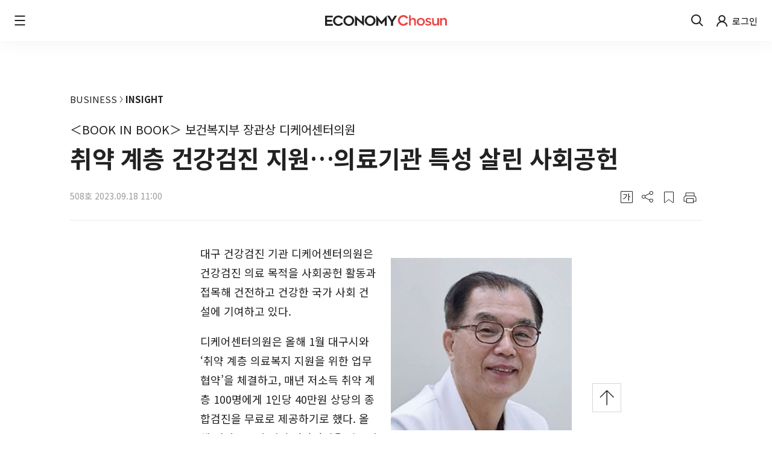

--- FILE ---
content_type: text/html
request_url: https://economychosun.com/site/data/html_dir/2023/09/18/2023091800055.html
body_size: 11679
content:
<!DOCTYPE html>
<html lang="ko">
<title>＜BOOK IN BOOK＞ 보건복지부 장관상 디케어센터의원 취약 계층 건강검진 지원…의료기관 특성 살린 사회공헌</title>
<head>
	<meta http-equiv="Content-Type" content="text/html; charset=utf-8">
	<meta charset="utf-8">
	<meta http-equiv="X-UA-Compatible" content="IE=edge,chrome=1">
	<meta name="viewport" content="width=device-width, initial-scale=1.0, maximum-scale=1.0, user-scalable=0"/>
	<meta name="keywords" content="이코노미조선, economychosun, economy, 경제, 경제매거진, 주간매거진,  조선비즈, 조선경제, 조선일보경제">
	<meta name="HITLOG" content="1;34;2023091800055">
        <meta name="robots" content="index,follow">




<!-- dable & DeepDive meta -->



    <meta property="og:image" content="https://economychosun.com/site/data/img_dir/2023/09/18/2023091800055_0.jpg" />
    <meta property="og:type" content="article" />
    <meta property="og:url" content="https://economychosun.com/site/data/html_dir/2023/09/18/2023091800055.html" />
    <meta property="og:title" content="취약 계층 건강검진 지원…의료기관 특성 살린 사회공헌" />
    <meta property="og:description" content="대구 건강검진 기관 디케어센터의원은 건강검진 의료 목적을 사회공헌 활동과 접목해 건전하고 건강한 국가 사회 건설에 기여하고 있다. 디케어센터의원.." />
    <meta property="og:site_name" content="economychosun.com">
    <meta property="article:publisher" content="https://www.facebook.com/economechosun/" />
    <meta name="twitter:card" content="summary_large_image"/>
    <meta name="twitter:description" content="대구 건강검진 기관 디케어센터의원은 건강검진 의료 목적을 사회공헌 활동과 접목해 건전하고 건강한 국가 사회 건설에 기여하고 있다. 디케어센터의원..">
    <meta name="twitter:title" content="취약 계층 건강검진 지원…의료기관 특성 살린 사회공헌"/>
    <meta name="twitter:image:src" content="https://economychosun.com/site/data/img_dir/2023/09/18/2023091800055_0.jpg"/>
    <meta name="twitter:site" content="@economychosun"/>
    <meta name="twitter:creator" content="@economychosun"/>
    <meta property="dable:item_id" content="2023091800055">
    <meta property="dable:author" content="">
    <meta property="article:published_time" content="2023-09-18T11:00:00+09:00">
    <meta property="article:section" content="INSIGHT">

    <meta property="dd:content_id" content="2023091800055">
    <meta property="dd:playtime" content="">
    <meta property="dd:author" content="">
    <meta property="dd:category" content="INSIGHT">
    <meta property="dd:published_time" content="2023-09-18T11:00:00+09:00">
    <meta property="dd:modified_time" content="">
    <meta property="dd:publisher" content="@economychosun">
    <meta property="dd:availability" content="true">
    

    <link rel="canonical" href="https://economychosun.com/site/data/html_dir/2023/09/18/2023091800055.html" />
    <!-- meta_end -->
    <meta name="news_keywords" content="이코노미조선, economychosun, economy, 경제, 경제매거진, 주간매거진,  조선비즈, 조선경제, 조선일보경제, INSIGHT">


	<link href="https://fonts.googleapis.com/css2?family=Noto+Sans+KR:wght@100;300;400;500;700;900&display=swap" rel="stylesheet">
	<link rel="stylesheet" type="text/css" href="https://economychosun.com/publishing/assert/css/style.css">
	<link rel="stylesheet" type="text/css" href="https://economychosun.com/publishing/assert/css/list.css">
	<link rel="stylesheet" type="text/css" href="https://economychosun.com/publishing/assert/css/article.css">
        <link rel="icon" type="image/png" href="https://biz.chosun.com/pf/resources/icons/favicon_chosun.png?d=213">
	<script>const catId = "34";</script>

        <!--script type="text/javascript" src="//realty.chosun.com/realty/resources/js/kakao.min.js"></script-->
        <script src="//developers.kakao.com/sdk/js/kakao.min.js"></script>
	<script src="https://economychosun.com/common/js/jquery-1.11.3.min.js"></script>
	<script src="https://economychosun.com/common/js/jquery.easing.1.3.min.js"></script>
	<script src="https://economychosun.com/common/js/jquery.waypoints.min.js"></script>

<!-- Google tag (gtag.js) -->
<script async src="https://www.googletagmanager.com/gtag/js?id=G-3WK29WN3S5"></script>
<script>
  window.dataLayer = window.dataLayer || [];
  function gtag(){dataLayer.push(arguments);}
  gtag('js', new Date());

  gtag('config', 'G-3WK29WN3S5');
</script>
</head>

<body>
<div id="wrapper" class="wrap">

	<script type="text/javascript">
		(function(i,s,o,g,r,a,m){i['GoogleAnalyticsObject']=r;i[r]=i[r]||function(){
			(i[r].q=i[r].q||[]).push(arguments)},i[r].l=1*new Date();a=s.createElement(o),
			m=s.getElementsByTagName(o)[0];a.async=1;a.src=g;m.parentNode.insertBefore(a,m)
			})(window,document,'script','//www.google-analytics.com/analytics.js','ga');

			ga('create', 'UA-58940796-53', 'auto');
			ga('require', 'displayfeatures');
			ga('require', 'linkid', 'linkid.js');
			ga('send', 'pageview');

			ga('create', 'UA-58940796-24', 'auto',{'name':'chosun_total'});
			ga('require', 'displayfeatures');
			ga('require', 'linkid', 'linkid.js');
			ga('chosun_total.send', 'pageview');

			ga('create', 'UA-23998620-2', 'auto',{'name':'economychosun'});
			ga('require', 'displayfeatures');
			ga('require', 'linkid', 'linkid.js');
			ga('economychosun.send', 'pageview');
	</script>

<script type="text/javascript"> 
	var ArtID = "2023091800055",
	    CatID = "34",
	    OrgID = "",
	    ArtTitle = "취약 계층 건강검진 지원…의료기관 특성 살린 사회공헌";

	if ( ArtTitle.length > 40 ){
        var ArtTitleMin = ( ArtTitle.substring(0,40) + "..." );
    } else {
		var ArtTitleMin = ArtTitle;
	};

	var TempDate="입력 : 2023.09.18 11:00";
    var scrabYN = 'Y',
        arrReferrers = "chosun.com";
	function outlinkReferrer() {
		var referrer = document.referrer;
		if (referrer.indexOf(arrReferrers) >= 0){
            return true;
		}
		return false;
	};
	var C1_rp = "BUSINESS",
        C2_rp = "INSIGHT";
</script>


    <header id="economyGnbWrap">
        <script src="https://economychosun.com/publishing/assert/js/economyGnb.js"></script>
    </header>
<!-- 프로그래스 헤더 start -->
    <div class="progress-header" style="display: none;">
        <div class="progress-header-area">
            <div class="progress-title">
                취약 계층 건강검진 지원…의료기관 특성 살린 사회공헌
            </div>
            <div class="article--contents-help progress-right-btn">
                <button onClick="javascript:weightProgressOpen()" id="weight-progress" class="weight-btn help-btn btn">
                    <svg width="24" height="24" viewBox="0 0 24 24" fill="none" xmlns="http://www.w3.org/2000/svg">
                        <rect x="2.5" y="2.5" width="19" height="19" rx="0.5" stroke="#222222"/>
                        <path d="M6.6087 7.28428V8.19398H11.3768C11.1014 11.0301 9.31884 13.3311 6 14.8696L6.65217 15.7258C10.8551 13.786 12.5507 10.6957 12.5507 7.28428H6.6087ZM18 10.8696H15.913V6H14.7246V18H15.913V11.7793H18V10.8696Z" fill="#222222"/>
                    </svg>
                </button>
                <button onClick="javascript:shareProgressOpen()" id="share-progress" class="share-btn help-btn btn">
                    <svg width="24" height="24" viewBox="0 0 24 24" fill="none" xmlns="http://www.w3.org/2000/svg">
                        <path fill-rule="evenodd" clip-rule="evenodd" d="M20 5.16667C20 6.36328 19.03 7.33333 17.8333 7.33333C16.6367 7.33333 15.6667 6.36328 15.6667 5.16667C15.6667 3.97005 16.6367 3 17.8333 3C19.03 3 20 3.97005 20 5.16667ZM21 5.16667C21 6.91557 19.5822 8.33333 17.8333 8.33333C16.6453 8.33333 15.6101 7.6791 15.0683 6.71125L8.06205 10.2144C8.23643 10.6069 8.33333 11.0415 8.33333 11.4987C8.33333 11.9559 8.23643 12.3905 8.06205 12.783L15.0702 16.2871C15.6125 15.3209 16.6468 14.668 17.8337 14.668C19.5826 14.668 21.0003 16.0857 21.0003 17.8346C21.0003 19.5835 19.5826 21.0013 17.8337 21.0013C16.0848 21.0013 14.667 19.5835 14.667 17.8346C14.667 17.6286 14.6867 17.4272 14.7242 17.2322L7.51225 13.6262C6.93292 14.2645 6.0966 14.6654 5.16667 14.6654C3.41777 14.6654 2 13.2476 2 11.4987C2 9.7498 3.41777 8.33203 5.16667 8.33203C6.0966 8.33203 6.93292 8.73288 7.51225 9.37122L14.7233 5.76572C14.6861 5.57174 14.6667 5.37147 14.6667 5.16667C14.6667 3.41777 16.0844 2 17.8333 2C19.5822 2 21 3.41777 21 5.16667ZM20.0003 17.8346C20.0003 19.0313 19.0303 20.0013 17.8337 20.0013C16.637 20.0013 15.667 19.0313 15.667 17.8346C15.667 16.638 16.637 15.668 17.8337 15.668C19.0303 15.668 20.0003 16.638 20.0003 17.8346ZM5.16667 13.6654C6.36328 13.6654 7.33333 12.6953 7.33333 11.4987C7.33333 10.3021 6.36328 9.33203 5.16667 9.33203C3.97005 9.33203 3 10.3021 3 11.4987C3 12.6953 3.97005 13.6654 5.16667 13.6654Z" fill="#222222"/>
                    </svg>
                </button>
                <button onClick="javascript:scrap('2023091800055')" id="mark-progress" class="mark-btn help-btn btn">
                    <svg width="24" height="24" viewBox="0 0 24 24" fill="none" xmlns="http://www.w3.org/2000/svg">
                        <path class="mark-off" d="M5 3.5H19C19.2761 3.5 19.5 3.72386 19.5 4V20.9268C19.5 21.3454 19.0163 21.5786 18.6887 21.3181L12.9338 16.7403C12.3872 16.3055 11.6128 16.3055 11.0662 16.7403L5.31126 21.3181C4.98366 21.5786 4.5 21.3454 4.5 20.9268V4C4.5 3.72386 4.72386 3.5 5 3.5Z" stroke="#222222"/>
                        <path class="mark-on" style="display: none;" d="M4 4C4 3.44772 4.44772 3 5 3H19C19.5523 3 20 3.44772 20 4V20.9268C20 21.764 19.0327 22.2305 18.3775 21.7094L12.6225 17.1316C12.2581 16.8417 11.7419 16.8417 11.3775 17.1316L5.62252 21.7094C4.96732 22.2305 4 21.764 4 20.9268V4Z" fill="#222222"/>
                    </svg>
                </button>
                <button onClick="javascript:printOpen();" id="print-progress" class="print-btn help-btn btn">
                    <svg width="24" height="24" viewBox="0 0 24 24" fill="none" xmlns="http://www.w3.org/2000/svg">
                        <path fill-rule="evenodd" clip-rule="evenodd" d="M6 4.5C5.17157 4.5 4.5 5.17157 4.5 6V9.75606C2.75221 10.3738 1.5 12.0407 1.5 14V19V19.5H2H6V21V22H7H17H18V21V19.5H22H22.5V19V14C22.5 12.0407 21.2478 10.3738 19.5 9.75606V6C19.5 5.17157 18.8284 4.5 18 4.5H6ZM18.5 9.52746V6C18.5 5.72386 18.2761 5.5 18 5.5H6C5.72386 5.5 5.5 5.72386 5.5 6V9.52746C5.66417 9.50932 5.831 9.5 6 9.5H18C18.169 9.5 18.3358 9.50932 18.5 9.52746ZM21.5 18.5H18V15V14H17H7H6V15V18.5H2.5V14C2.5 12.067 4.067 10.5 6 10.5H18C19.933 10.5 21.5 12.067 21.5 14V18.5ZM17 15H7V21H17V15Z" fill="#222222"/>
                    </svg>    
                </button>                                                                   
            </div>
        </div>
        <div class="progress-container">
            <div class="progress-bar"></div>
        </div>
        <div class="btns-add-area" style="display:none;">
        <!-- 가 버튼 영역 -->
        <div class="weight-btns-area weight-btn-progress" style="display: none;">
            <button onClick="javascript:weightSmall(this)" id="weight-small" class="weight-small-btn weight-btns btn">
                <svg width="34" height="34" viewBox="0 0 34 34" fill="none" xmlns="http://www.w3.org/2000/svg">
                    <rect class="weightChg" x="0.5" y="0.5" width="33" height="33" fill="white" stroke="#D7D7D7"/>
                    <path class="weightChgFont" d="M12.5072 12.6237V13.4197H16.4807C16.2512 15.9013 14.7657 17.9147 12 19.2609L12.5435 20.01C16.0459 18.3127 17.4589 15.6087 17.4589 12.6237H12.5072ZM22 15.7609H20.2609V11.5H19.2705V22H20.2609V16.5569H22V15.7609Z" fill="#999999"/>
                    </svg>                   
            </button>
            <button onClick="javascript:weightSmallBold(this)" id="weight-small-bold" class="weight-small-bold-btn weight-btns btn">
                <svg width="34" height="34" viewBox="0 0 34 34" fill="none" xmlns="http://www.w3.org/2000/svg">
                    <rect class="weightChg" x="0.5" y="0.5" width="33" height="33" fill="white" stroke="#222222"/>
                    <path class="weightChgFont" d="M10.6594 11.4983V12.5596H15.8249C15.5266 15.8685 13.5954 18.553 10 20.3478L10.7065 21.3467C15.2597 19.0836 17.0966 15.4783 17.0966 11.4983H10.6594ZM23 15.6812H20.7391V10H19.4517V24H20.7391V16.7425H23V15.6812Z" fill="#222222"/>
                    </svg>                                                                                  
            </button>
            <button onClick="javascript:weightBig(this)" id="weight-big" class="weight-big-btn weight-btns btn">
                <svg width="34" height="34" viewBox="0 0 34 34" fill="none" xmlns="http://www.w3.org/2000/svg">
                    <rect class="weightChg" x="0.5" y="0.5" width="33" height="33" fill="white" stroke="#D7D7D7"/>
                    <path class="weightChgFont" d="M9.81159 9.8441V11.1503H16.1691C15.8019 15.2227 13.4251 18.5267 9 20.7358L9.86957 21.9652C15.4734 19.1798 17.7343 14.7425 17.7343 9.8441H9.81159ZM25 14.9922H22.2174V8H20.6328V25.2308H22.2174V16.2984H25V14.9922Z" fill="#999999"/>
                    </svg>                                                                                
            </button>
            <button onClick="javascript:weightBigBold(this)" id="weight-big-bold" class="weight-big-bold-btn weight-btns btn">
                <svg width="34" height="34" viewBox="0 0 34 34" fill="none" xmlns="http://www.w3.org/2000/svg">
                    <rect class="weightChg" x="0.5" y="0.5" width="33" height="33" fill="white" stroke="#D7D7D7"/>
                    <path class="weightChgFont" d="M8.01449 8.30512V9.93791H15.9614C15.5024 15.0284 12.5314 19.1584 7 21.9197L8.08696 23.4565C15.0918 19.9748 17.9179 14.4281 17.9179 8.30512H8.01449ZM27 14.7402H23.5217V6H21.5411V27.5385H23.5217V16.373H27V14.7402Z" fill="#999999"/>
                    </svg>                                                                                  
            </button>
        </div>
        <!-- 공유하기 버튼 영역 -->
        <div class="share-btns-area share-btn-progress" style="display: none;">
            <button onClick="javascript:kakaotalkOpen()" id="share-kakao" class="share-kakao-btn share-btns btn">
                <svg width="24" height="24" viewBox="0 0 24 24" fill="none" xmlns="http://www.w3.org/2000/svg">
                    <path fill-rule="evenodd" clip-rule="evenodd" d="M0 12.0003C0 15.183 1.26431 18.2353 3.51481 20.4858C5.7653 22.7363 8.81763 24.0006 12.0003 24.0006C15.183 24.0006 18.2353 22.7363 20.4858 20.4858C22.7363 18.2353 24.0006 15.183 24.0006 12.0003C24.0006 8.81763 22.7363 5.7653 20.4858 3.51481C18.2353 1.26431 15.183 0 12.0003 0C8.81763 0 5.7653 1.26431 3.51481 3.51481C1.26431 5.7653 0 8.81763 0 12.0003ZM1.62977 7.71507C2.19943 6.35403 3.03239 5.11896 4.08081 4.08081C5.11896 3.03239 6.35403 2.19943 7.71507 1.62977C9.07611 1.06011 10.5363 0.764991 12.0117 0.761359C13.4872 0.757728 14.9488 1.04566 16.3126 1.60861C17.6764 2.17156 18.9156 2.99843 19.9589 4.04173C21.0022 5.08503 21.8291 6.32418 22.392 7.68801C22.955 9.05183 23.2429 10.5135 23.2393 11.9889C23.2356 13.4643 22.9405 14.9245 22.3708 16.2856C21.8012 17.6466 20.9682 18.8817 19.9198 19.9198C18.8817 20.9682 17.6466 21.8012 16.2856 22.3708C14.9245 22.9405 13.4643 23.2356 11.9889 23.2393C10.5135 23.2429 9.05183 22.955 7.68801 22.392C6.32418 21.8291 5.08503 21.0022 4.04173 19.9589C2.99843 18.9156 2.17156 17.6764 1.60861 16.3126C1.04566 14.9488 0.757728 13.4872 0.761359 12.0117C0.764991 10.5363 1.06011 9.07611 1.62977 7.71507ZM18 11.6653C18 9.08841 15.3137 7 12 7C8.68629 7 6 9.08898 6 11.6653C6 13.3046 7.08857 14.7466 8.73429 15.5788L8.22457 17.6752C8.10686 18.0451 8.208 18.0616 8.49429 17.9106L11.0131 16.2673C11.3404 16.3092 11.67 16.3302 12 16.33C15.3137 16.33 18 14.2416 18 11.6653ZM15.3757 11.5938L15.3754 11.594V11.5935L15.3757 11.5938ZM16.2154 10.7824L15.3757 11.5938L16.2406 12.8218C16.2609 12.8507 16.2754 12.8834 16.2831 12.9179C16.2909 12.9524 16.2917 12.9881 16.2856 13.0229C16.2795 13.0577 16.2666 13.091 16.2476 13.1208C16.2286 13.1507 16.2039 13.1765 16.1749 13.1968C16.1459 13.2171 16.1131 13.2316 16.0785 13.2393C16.0439 13.247 16.0082 13.2478 15.9732 13.2417C15.9383 13.2356 15.905 13.2228 15.875 13.2038C15.8451 13.1849 15.8192 13.1602 15.7989 13.1313L14.9829 11.9725L14.7389 12.2079V12.9848C14.7389 13.0561 14.7104 13.1246 14.6599 13.175C14.6093 13.2255 14.5407 13.2538 14.4691 13.2538C14.3976 13.2538 14.329 13.2255 14.2784 13.175C14.2278 13.1246 14.1994 13.0561 14.1994 12.9848V12.1646C14.1893 12.123 14.1893 12.0796 14.1994 12.0381V10.5806C14.1994 10.5093 14.2278 10.4408 14.2784 10.3904C14.329 10.3399 14.3976 10.3116 14.4691 10.3116C14.5407 10.3116 14.6093 10.3399 14.6599 10.3904C14.7104 10.4408 14.7389 10.5093 14.7389 10.5806V11.4595L15.8406 10.3959C15.8925 10.3493 15.9605 10.3245 16.0304 10.3269C16.1002 10.3293 16.1664 10.3586 16.215 10.4087C16.2636 10.4588 16.2908 10.5258 16.2909 10.5955C16.2909 10.6652 16.2639 10.7322 16.2154 10.7824ZM12.8509 12.6907H13.6851C13.7567 12.6907 13.8253 12.719 13.8759 12.7695C13.9264 12.8199 13.9549 12.8884 13.9549 12.9597C13.9549 13.0311 13.9264 13.0995 13.8759 13.15C13.8253 13.2004 13.7567 13.2287 13.6851 13.2287H12.5811C12.432 13.2287 12.312 13.1079 12.312 12.9597V10.5892C12.3152 10.52 12.345 10.4548 12.3952 10.407C12.4453 10.3592 12.512 10.3325 12.5814 10.3325C12.6508 10.3325 12.7175 10.3592 12.7677 10.407C12.8179 10.4548 12.8477 10.52 12.8509 10.5892V12.6907ZM10.736 11.0953L10.3383 12.0683H11.1006L10.736 11.0953ZM11.7811 12.3373L11.78 12.3464L11.9771 12.8742C11.9908 12.9076 11.9975 12.9433 11.9971 12.9793C11.9966 13.0153 11.9889 13.0508 11.9744 13.0838C11.9599 13.1167 11.9389 13.1465 11.9127 13.1712C11.8864 13.1959 11.8555 13.2152 11.8217 13.2278C11.7879 13.2404 11.7519 13.246 11.7158 13.2445C11.6798 13.243 11.6444 13.2342 11.6118 13.2188C11.5792 13.2034 11.55 13.1816 11.526 13.1547C11.502 13.1278 11.4836 13.0964 11.472 13.0623L11.3011 12.6063H10.1183L9.92971 13.0697C9.91632 13.1024 9.8966 13.1322 9.87167 13.1573C9.84675 13.1824 9.81711 13.2024 9.78445 13.2161C9.75179 13.2297 9.71675 13.2369 9.68133 13.237C9.6459 13.2372 9.61079 13.2304 9.578 13.2171C9.54521 13.2037 9.51537 13.184 9.4902 13.1592C9.46503 13.1343 9.44502 13.1047 9.4313 13.0722C9.41758 13.0396 9.41043 13.0046 9.41026 12.9693C9.41009 12.934 9.41689 12.8989 9.43029 12.8662L10.3794 10.5436C10.4083 10.4683 10.4595 10.4036 10.5262 10.3581C10.5928 10.3126 10.6718 10.2884 10.7526 10.2888C10.8328 10.2921 10.91 10.3197 10.9741 10.368C11.0381 10.4163 11.0858 10.4829 11.1109 10.559L11.7086 12.1549C11.7551 12.2043 11.781 12.2695 11.7811 12.3373ZM9.80292 10.402C9.85338 10.4524 9.88171 10.5208 9.88171 10.592C9.88171 10.6634 9.8533 10.7318 9.80272 10.7823C9.75214 10.8327 9.68353 10.861 9.612 10.861H8.96057V12.9905C8.96057 13.0618 8.93216 13.1303 8.88157 13.1807C8.83099 13.2312 8.76239 13.2595 8.69086 13.2595C8.61932 13.2595 8.55072 13.2312 8.50014 13.1807C8.44956 13.1303 8.42114 13.0618 8.42114 12.9905V10.861H7.75829C7.68675 10.861 7.61815 10.8327 7.56757 10.7823C7.51699 10.7318 7.48857 10.6634 7.48857 10.592C7.48857 10.5207 7.51699 10.4522 7.56757 10.4018C7.61815 10.3513 7.68675 10.323 7.75829 10.323H9.61257C9.684 10.3231 9.75246 10.3515 9.80292 10.402Z" fill="#999999"/>
                    </svg>                            
            </button>
            <button onClick="javascript:facebookOpen();" id="share-facebook" class="share-facebook-btn share-btns btn">
                <svg width="24" height="24" viewBox="0 0 24 24" fill="none" xmlns="http://www.w3.org/2000/svg">
                    <path d="M3.5153 20.4858C1.2648 18.2353 0.000488281 15.183 0.000488281 12.0003C0.000488281 8.81763 1.2648 5.7653 3.5153 3.51481C5.76579 1.26431 8.81812 0 12.0008 0C15.1835 0 18.2358 1.26431 20.4863 3.51481C22.7368 5.7653 24.0011 8.81763 24.0011 12.0003C24.0011 15.183 22.7368 18.2353 20.4863 20.4858C18.2358 22.7363 15.1835 24.0006 12.0008 24.0006C8.81812 24.0006 5.76579 22.7363 3.5153 20.4858ZM4.0813 4.08081C3.03288 5.11896 2.19991 6.35403 1.63026 7.71507C1.0606 9.07611 0.765479 10.5363 0.761847 12.0117C0.758216 13.4872 1.04615 14.9488 1.6091 16.3126C2.17205 17.6764 2.99892 18.9156 4.04222 19.9589C5.08551 21.0022 6.32467 21.8291 7.6885 22.392C9.05232 22.955 10.5139 23.2429 11.9894 23.2393C13.4648 23.2356 14.925 22.9405 16.286 22.3708C17.6471 21.8012 18.8821 20.9682 19.9203 19.9198C20.9687 18.8817 21.8017 17.6466 22.3713 16.2856C22.941 14.9245 23.2361 13.4643 23.2397 11.9889C23.2434 10.5135 22.9554 9.05183 22.3925 7.68801C21.8295 6.32418 21.0027 5.08503 19.9594 4.04173C18.9161 2.99843 17.6769 2.17156 16.3131 1.60861C14.9493 1.04566 13.4877 0.757728 12.0122 0.761359C10.5368 0.764991 9.07659 1.06011 7.71556 1.62977C6.35452 2.19943 5.11945 3.03239 4.0813 4.08081ZM10.5003 18.7998V12.1998H9.0003V9.99981H10.5003V8.13881C10.5003 6.47081 11.3003 5.60081 13.1003 5.60081H15.0003V8.35081H13.5573C13.0953 8.35081 12.9993 8.55781 12.9993 9.08381V9.99981H14.9993L14.8193 12.1998H13.0003V18.7998H10.5003Z" fill="#999999"/>
                    </svg>                                                      
            </button>
            <button onClick="javascript:twitterOpen()" id="share-twitter" class="share-twitter-btn share-btns btn">
                <svg width="25" height="24" viewBox="0 0 25 24" fill="none" xmlns="http://www.w3.org/2000/svg">
                    <path fill-rule="evenodd" clip-rule="evenodd" d="M0.00146484 12.0003C0.00146484 15.183 1.26578 18.2353 3.51627 20.4858C5.76677 22.7363 8.81909 24.0006 12.0018 24.0006C15.1845 24.0006 18.2368 22.7363 20.4873 20.4858C22.7378 18.2353 24.0021 15.183 24.0021 12.0003C24.0021 8.81763 22.7378 5.7653 20.4873 3.51481C18.2368 1.26431 15.1845 0 12.0018 0C8.81909 0 5.76677 1.26431 3.51627 3.51481C1.26578 5.7653 0.00146484 8.81763 0.00146484 12.0003ZM1.63123 7.71507C2.20089 6.35403 3.03385 5.11896 4.08227 4.08081C5.12042 3.03239 6.35549 2.19943 7.71653 1.62977C9.07757 1.06011 10.5378 0.764991 12.0132 0.761359C13.4886 0.757728 14.9502 1.04566 16.3141 1.60861C17.6779 2.17156 18.9171 2.99843 19.9604 4.04173C21.0037 5.08503 21.8305 6.32418 22.3935 7.68801C22.9564 9.05183 23.2444 10.5135 23.2407 11.9889C23.2371 13.4643 22.942 14.9245 22.3723 16.2856C21.8027 17.6466 20.9697 18.8817 19.9213 19.9198C18.8831 20.9682 17.6481 21.8012 16.287 22.3708C14.926 22.9405 13.4658 23.2356 11.9904 23.2393C10.5149 23.2429 9.0533 22.955 7.68947 22.392C6.32565 21.8291 5.08649 21.0022 4.04319 19.9589C2.9999 18.9156 2.17302 17.6764 1.61007 16.3126C1.04712 14.9488 0.759193 13.4872 0.762824 12.0117C0.766455 10.5363 1.06158 9.07611 1.63123 7.71507ZM17.6705 7.17954C17.487 7.76468 17.1022 8.26132 16.5879 8.57672C17.0758 8.51723 17.5523 8.38312 18.0015 8.17887C17.6709 8.68628 17.2548 9.12913 16.7727 9.4866C16.7778 9.59489 16.7801 9.70376 16.7801 9.81323C16.7865 10.7588 16.6097 11.6962 16.26 12.571C15.9103 13.4459 15.3946 14.2407 14.7429 14.9094C14.0912 15.578 13.3165 16.1071 12.4637 16.466C11.611 16.8249 10.6973 17.0063 9.77563 16.9998C8.43748 17.0012 7.12724 16.6073 6.00146 15.8651C6.19651 15.8881 6.39271 15.8999 6.58948 15.8999C7.69808 15.9017 8.77506 15.5209 9.64713 14.8187C9.1335 14.8085 8.63581 14.634 8.22352 14.3195C7.81122 14.0051 7.5049 13.5665 7.34729 13.0649C7.71628 13.1374 8.09654 13.1225 8.45906 13.0213C7.90185 12.9058 7.40075 12.596 7.04076 12.1446C6.68076 11.6932 6.48403 11.128 6.48392 10.5448V10.513C6.82556 10.7082 7.20772 10.8167 7.59856 10.8296C7.07777 10.472 6.7092 9.92436 6.5677 9.29802C6.42621 8.67167 6.52239 8.01355 6.83673 7.45733C7.45482 8.23751 8.22592 8.87563 9.09997 9.33027C9.97403 9.78491 10.9315 10.0459 11.9103 10.0963C11.7893 9.55507 11.8452 8.98802 12.0694 8.48259C12.2935 7.97716 12.6735 7.5614 13.1508 7.2994C13.628 7.0374 14.176 6.94371 14.7102 7.03276C15.2445 7.12182 15.7354 7.38868 16.1072 7.7922C16.6585 7.68091 17.1872 7.4737 17.6705 7.17954Z" fill="#999999"/>
                    </svg>                                                     
            </button>
            <button onclick="clip(); return false;" id="share-url" class="share-url-btn share-btns btn">
                <svg width="25" height="24" viewBox="0 0 25 24" fill="none" xmlns="http://www.w3.org/2000/svg">
                    <path fill-rule="evenodd" clip-rule="evenodd" d="M0.00195312 12.0003C0.00195312 15.183 1.26627 18.2353 3.51676 20.4858C5.76726 22.7363 8.81958 24.0006 12.0023 24.0006C15.1849 24.0006 18.2373 22.7363 20.4878 20.4858C22.7383 18.2353 24.0026 15.183 24.0026 12.0003C24.0026 8.81763 22.7383 5.7653 20.4878 3.51481C18.2373 1.26431 15.1849 0 12.0023 0C8.81958 0 5.76726 1.26431 3.51676 3.51481C1.26627 5.7653 0.00195312 8.81763 0.00195312 12.0003ZM1.63172 7.71507C2.20138 6.35403 3.03434 5.11896 4.08276 4.08081C5.12091 3.03239 6.35598 2.19943 7.71702 1.62977C9.07806 1.06011 10.5382 0.764991 12.0137 0.761359C13.4891 0.757728 14.9507 1.04566 16.3146 1.60861C17.6784 2.17156 18.9175 2.99843 19.9608 4.04173C21.0041 5.08503 21.831 6.32418 22.394 7.68801C22.9569 9.05183 23.2448 10.5135 23.2412 11.9889C23.2376 13.4643 22.9425 14.9245 22.3728 16.2856C21.8031 17.6466 20.9702 18.8817 19.9218 19.9198C18.8836 20.9682 17.6485 21.8012 16.2875 22.3708C14.9265 22.9405 13.4663 23.2356 11.9908 23.2393C10.5154 23.2429 9.05379 22.955 7.68996 22.392C6.32613 21.8291 5.08698 21.0022 4.04368 19.9589C3.00039 18.9156 2.17351 17.6764 1.61056 16.3126C1.04761 14.9488 0.759681 13.4872 0.763312 12.0117C0.766944 10.5363 1.06207 9.07611 1.63172 7.71507ZM6.46886 16C7.87584 16 8.94515 15.2503 8.94515 13.0388V9H8.11034V13.0669C8.11034 14.7256 7.38809 15.241 6.46886 15.241C5.57777 15.241 4.87428 14.7256 4.87428 13.0669V9H4.00195V13.0388C4.00195 15.2503 5.07126 16 6.46886 16ZM10.1649 15.8782H11.0372V12.9639H12.2753L13.945 15.8782H14.9299L13.1664 12.8701C14.1044 12.6452 14.7235 12.008 14.7235 10.9398C14.7235 9.50602 13.7199 9 12.3222 9H10.1649V15.8782ZM11.0372 12.261V9.71218H12.1909C13.2696 9.71218 13.8605 10.0308 13.8605 10.9398C13.8605 11.83 13.2696 12.261 12.1909 12.261H11.0372ZM20.002 15.8782H16.1281V9H17.0004V15.1379H20.002V15.8782Z" fill="#999999"/>
                    </svg>                                                       
            </button>
        </div>
        </div>
    </div>
    <script src="https://economychosun.com/publishing/assert/js/progressHeader.js"></script>
    <!-- 프로그래스 헤더 end -->
		<!--//header-->		
    <!-- 상단 배너 -->
    <div class="list-wrapper wrapper-detail box--margin-center article--main-banner">
    </div>
    <script src="https://economychosun.com/svc/news/js/magazine_article.js"></script>

    <div id="csContent" class="article_area_wrap article--top-area box--margin-center">
        <!-- 본문 -->
        <div class="news_area_wrap">
            <div class="row">
                <!-- 내용 영역 -->
                <div id="contentsArea">			
                    <!-- 기사헤더 : s -->
                    <div class="news_area_wrap">
<script src="https://economychosun.com/publishing/assert/js/article_cate.js"></script>
                        <div class="article--sub-title">＜BOOK IN BOOK＞ 보건복지부 장관상 디케어센터의원</div>
                        <h1 class="article--main-title">취약 계층 건강검진 지원…의료기관 특성 살린 사회공헌</h1>
<!-- author encoded -->

                        <div class="article--subs-area">
                            <div class="ho box--margin-right">508호 </div><div class="bookNo-date"><span class="book--no"> <!-- 입력 -->  2023.09.18 11:00
</span></div>
                            <!-- 4가지 버튼영역 -->

                            <div class="article--contents-help">
                            <button onClick="javascript:weightOpen();" id="weight" class="weight-btn help-btn btn">
                                <svg width="24" height="24" viewBox="0 0 24 24" fill="none" xmlns="http://www.w3.org/2000/svg">
                                    <rect x="2.5" y="2.5" width="19" height="19" rx="0.5" stroke="#222222"/>
                                    <path d="M6.6087 7.28428V8.19398H11.3768C11.1014 11.0301 9.31884 13.3311 6 14.8696L6.65217 15.7258C10.8551 13.786 12.5507 10.6957 12.5507 7.28428H6.6087ZM18 10.8696H15.913V6H14.7246V18H15.913V11.7793H18V10.8696Z" fill="#222222"/>
                                </svg>
                            </button>
                            <button onClick="javascript:shareOpen();" id="share" class="share-btn help-btn btn">
                                <svg width="24" height="24" viewBox="0 0 24 24" fill="none" xmlns="http://www.w3.org/2000/svg">
                                    <path fill-rule="evenodd" clip-rule="evenodd" d="M20 5.16667C20 6.36328 19.03 7.33333 17.8333 7.33333C16.6367 7.33333 15.6667 6.36328 15.6667 5.16667C15.6667 3.97005 16.6367 3 17.8333 3C19.03 3 20 3.97005 20 5.16667ZM21 5.16667C21 6.91557 19.5822 8.33333 17.8333 8.33333C16.6453 8.33333 15.6101 7.6791 15.0683 6.71125L8.06205 10.2144C8.23643 10.6069 8.33333 11.0415 8.33333 11.4987C8.33333 11.9559 8.23643 12.3905 8.06205 12.783L15.0702 16.2871C15.6125 15.3209 16.6468 14.668 17.8337 14.668C19.5826 14.668 21.0003 16.0857 21.0003 17.8346C21.0003 19.5835 19.5826 21.0013 17.8337 21.0013C16.0848 21.0013 14.667 19.5835 14.667 17.8346C14.667 17.6286 14.6867 17.4272 14.7242 17.2322L7.51225 13.6262C6.93292 14.2645 6.0966 14.6654 5.16667 14.6654C3.41777 14.6654 2 13.2476 2 11.4987C2 9.7498 3.41777 8.33203 5.16667 8.33203C6.0966 8.33203 6.93292 8.73288 7.51225 9.37122L14.7233 5.76572C14.6861 5.57174 14.6667 5.37147 14.6667 5.16667C14.6667 3.41777 16.0844 2 17.8333 2C19.5822 2 21 3.41777 21 5.16667ZM20.0003 17.8346C20.0003 19.0313 19.0303 20.0013 17.8337 20.0013C16.637 20.0013 15.667 19.0313 15.667 17.8346C15.667 16.638 16.637 15.668 17.8337 15.668C19.0303 15.668 20.0003 16.638 20.0003 17.8346ZM5.16667 13.6654C6.36328 13.6654 7.33333 12.6953 7.33333 11.4987C7.33333 10.3021 6.36328 9.33203 5.16667 9.33203C3.97005 9.33203 3 10.3021 3 11.4987C3 12.6953 3.97005 13.6654 5.16667 13.6654Z" fill="#222222"/>
                                </svg>
                            </button>
                            <button onClick="javascript:scrap('2023091800055')" id="mark" class="mark-btn help-btn btn">
                                <svg width="24" height="24" viewBox="0 0 24 24" fill="none" xmlns="http://www.w3.org/2000/svg">
                                    <path class="mark-off" d="M5 3.5H19C19.2761 3.5 19.5 3.72386 19.5 4V20.9268C19.5 21.3454 19.0163 21.5786 18.6887 21.3181L12.9338 16.7403C12.3872 16.3055 11.6128 16.3055 11.0662 16.7403L5.31126 21.3181C4.98366 21.5786 4.5 21.3454 4.5 20.9268V4C4.5 3.72386 4.72386 3.5 5 3.5Z" stroke="#222222"/>
                                    <path class="mark-on" style="display: none;" d="M4 4C4 3.44772 4.44772 3 5 3H19C19.5523 3 20 3.44772 20 4V20.9268C20 21.764 19.0327 22.2305 18.3775 21.7094L12.6225 17.1316C12.2581 16.8417 11.7419 16.8417 11.3775 17.1316L5.62252 21.7094C4.96732 22.2305 4 21.764 4 20.9268V4Z" fill="#222222"/>
                                </svg>                        
                            </button>
                            <button onClick="javascript:printOpen();" id="print" class="print-btn help-btn btn">
                                <svg width="24" height="24" viewBox="0 0 24 24" fill="none" xmlns="http://www.w3.org/2000/svg">
                                    <path fill-rule="evenodd" clip-rule="evenodd" d="M6 4.5C5.17157 4.5 4.5 5.17157 4.5 6V9.75606C2.75221 10.3738 1.5 12.0407 1.5 14V19V19.5H2H6V21V22H7H17H18V21V19.5H22H22.5V19V14C22.5 12.0407 21.2478 10.3738 19.5 9.75606V6C19.5 5.17157 18.8284 4.5 18 4.5H6ZM18.5 9.52746V6C18.5 5.72386 18.2761 5.5 18 5.5H6C5.72386 5.5 5.5 5.72386 5.5 6V9.52746C5.66417 9.50932 5.831 9.5 6 9.5H18C18.169 9.5 18.3358 9.50932 18.5 9.52746ZM21.5 18.5H18V15V14H17H7H6V15V18.5H2.5V14C2.5 12.067 4.067 10.5 6 10.5H18C19.933 10.5 21.5 12.067 21.5 14V18.5ZM17 15H7V21H17V15Z" fill="#222222"/>
                                </svg>    
                            </button>                                                                   
                            </div>
                            <div class="btns-add-area2" style="display:none">
                            <!-- 가 버튼 영역 -->
                            <div class="weight-btns-area" style="display: none;">
                                <button onClick="javascript:weightSmall(this)" id="weight-small" class="weight-small-btn weight-btns btn">
                                    <svg width="34" height="34" viewBox="0 0 34 34" fill="none" xmlns="http://www.w3.org/2000/svg">
                                        <rect class="weightChg" x="0.5" y="0.5" width="33" height="33" fill="white" stroke="#D7D7D7"/>
                                        <path class="weightChgFont" d="M12.5072 12.6237V13.4197H16.4807C16.2512 15.9013 14.7657 17.9147 12 19.2609L12.5435 20.01C16.0459 18.3127 17.4589 15.6087 17.4589 12.6237H12.5072ZM22 15.7609H20.2609V11.5H19.2705V22H20.2609V16.5569H22V15.7609Z" fill="#999999"/>
                                        </svg>                   
                                </button>
                                <button onClick="javascript:weightSmallBold(this)" id="weight-small-bold" class="weight-small-bold-btn weight-btns btn">
                                    <svg width="34" height="34" viewBox="0 0 34 34" fill="none" xmlns="http://www.w3.org/2000/svg">
                                        <rect class="weightChg" x="0.5" y="0.5" width="33" height="33" fill="white" stroke="#222222"/>
                                        <path class="weightChgFont" d="M10.6594 11.4983V12.5596H15.8249C15.5266 15.8685 13.5954 18.553 10 20.3478L10.7065 21.3467C15.2597 19.0836 17.0966 15.4783 17.0966 11.4983H10.6594ZM23 15.6812H20.7391V10H19.4517V24H20.7391V16.7425H23V15.6812Z" fill="#222222"/>
                                        </svg>                                                                                  
                                </button>
                                <button onClick="javascript:weightBig(this)" id="weight-big" class="weight-big-btn weight-btns btn">
                                    <svg width="34" height="34" viewBox="0 0 34 34" fill="none" xmlns="http://www.w3.org/2000/svg">
                                        <rect class="weightChg" x="0.5" y="0.5" width="33" height="33" fill="white" stroke="#D7D7D7"/>
                                        <path class="weightChgFont" d="M9.81159 9.8441V11.1503H16.1691C15.8019 15.2227 13.4251 18.5267 9 20.7358L9.86957 21.9652C15.4734 19.1798 17.7343 14.7425 17.7343 9.8441H9.81159ZM25 14.9922H22.2174V8H20.6328V25.2308H22.2174V16.2984H25V14.9922Z" fill="#999999"/>
                                        </svg>                                                                                
                                </button>
                                <button onClick="javascript:weightBigBold(this)" id="weight-big-bold" class="weight-big-bold-btn weight-btns btn">
                                    <svg width="34" height="34" viewBox="0 0 34 34" fill="none" xmlns="http://www.w3.org/2000/svg">
                                        <rect class="weightChg" x="0.5" y="0.5" width="33" height="33" fill="white" stroke="#D7D7D7"/>
                                        <path class="weightChgFont" d="M8.01449 8.30512V9.93791H15.9614C15.5024 15.0284 12.5314 19.1584 7 21.9197L8.08696 23.4565C15.0918 19.9748 17.9179 14.4281 17.9179 8.30512H8.01449ZM27 14.7402H23.5217V6H21.5411V27.5385H23.5217V16.373H27V14.7402Z" fill="#999999"/>
                                        </svg>                                                                                  
                                </button>
                            </div>
                            <!-- 공유하기 버튼 영역 -->
                            <div class="share-btns-area" style="display: none;">
                                <button onClick="javascript:kakaotalkOpen()" id="share-kakao" class="share-kakao-btn share-btns btn">
                                    <svg width="24" height="24" viewBox="0 0 24 24" fill="none" xmlns="http://www.w3.org/2000/svg">
                                        <path fill-rule="evenodd" clip-rule="evenodd" d="M0 12.0003C0 15.183 1.26431 18.2353 3.51481 20.4858C5.7653 22.7363 8.81763 24.0006 12.0003 24.0006C15.183 24.0006 18.2353 22.7363 20.4858 20.4858C22.7363 18.2353 24.0006 15.183 24.0006 12.0003C24.0006 8.81763 22.7363 5.7653 20.4858 3.51481C18.2353 1.26431 15.183 0 12.0003 0C8.81763 0 5.7653 1.26431 3.51481 3.51481C1.26431 5.7653 0 8.81763 0 12.0003ZM1.62977 7.71507C2.19943 6.35403 3.03239 5.11896 4.08081 4.08081C5.11896 3.03239 6.35403 2.19943 7.71507 1.62977C9.07611 1.06011 10.5363 0.764991 12.0117 0.761359C13.4872 0.757728 14.9488 1.04566 16.3126 1.60861C17.6764 2.17156 18.9156 2.99843 19.9589 4.04173C21.0022 5.08503 21.8291 6.32418 22.392 7.68801C22.955 9.05183 23.2429 10.5135 23.2393 11.9889C23.2356 13.4643 22.9405 14.9245 22.3708 16.2856C21.8012 17.6466 20.9682 18.8817 19.9198 19.9198C18.8817 20.9682 17.6466 21.8012 16.2856 22.3708C14.9245 22.9405 13.4643 23.2356 11.9889 23.2393C10.5135 23.2429 9.05183 22.955 7.68801 22.392C6.32418 21.8291 5.08503 21.0022 4.04173 19.9589C2.99843 18.9156 2.17156 17.6764 1.60861 16.3126C1.04566 14.9488 0.757728 13.4872 0.761359 12.0117C0.764991 10.5363 1.06011 9.07611 1.62977 7.71507ZM18 11.6653C18 9.08841 15.3137 7 12 7C8.68629 7 6 9.08898 6 11.6653C6 13.3046 7.08857 14.7466 8.73429 15.5788L8.22457 17.6752C8.10686 18.0451 8.208 18.0616 8.49429 17.9106L11.0131 16.2673C11.3404 16.3092 11.67 16.3302 12 16.33C15.3137 16.33 18 14.2416 18 11.6653ZM15.3757 11.5938L15.3754 11.594V11.5935L15.3757 11.5938ZM16.2154 10.7824L15.3757 11.5938L16.2406 12.8218C16.2609 12.8507 16.2754 12.8834 16.2831 12.9179C16.2909 12.9524 16.2917 12.9881 16.2856 13.0229C16.2795 13.0577 16.2666 13.091 16.2476 13.1208C16.2286 13.1507 16.2039 13.1765 16.1749 13.1968C16.1459 13.2171 16.1131 13.2316 16.0785 13.2393C16.0439 13.247 16.0082 13.2478 15.9732 13.2417C15.9383 13.2356 15.905 13.2228 15.875 13.2038C15.8451 13.1849 15.8192 13.1602 15.7989 13.1313L14.9829 11.9725L14.7389 12.2079V12.9848C14.7389 13.0561 14.7104 13.1246 14.6599 13.175C14.6093 13.2255 14.5407 13.2538 14.4691 13.2538C14.3976 13.2538 14.329 13.2255 14.2784 13.175C14.2278 13.1246 14.1994 13.0561 14.1994 12.9848V12.1646C14.1893 12.123 14.1893 12.0796 14.1994 12.0381V10.5806C14.1994 10.5093 14.2278 10.4408 14.2784 10.3904C14.329 10.3399 14.3976 10.3116 14.4691 10.3116C14.5407 10.3116 14.6093 10.3399 14.6599 10.3904C14.7104 10.4408 14.7389 10.5093 14.7389 10.5806V11.4595L15.8406 10.3959C15.8925 10.3493 15.9605 10.3245 16.0304 10.3269C16.1002 10.3293 16.1664 10.3586 16.215 10.4087C16.2636 10.4588 16.2908 10.5258 16.2909 10.5955C16.2909 10.6652 16.2639 10.7322 16.2154 10.7824ZM12.8509 12.6907H13.6851C13.7567 12.6907 13.8253 12.719 13.8759 12.7695C13.9264 12.8199 13.9549 12.8884 13.9549 12.9597C13.9549 13.0311 13.9264 13.0995 13.8759 13.15C13.8253 13.2004 13.7567 13.2287 13.6851 13.2287H12.5811C12.432 13.2287 12.312 13.1079 12.312 12.9597V10.5892C12.3152 10.52 12.345 10.4548 12.3952 10.407C12.4453 10.3592 12.512 10.3325 12.5814 10.3325C12.6508 10.3325 12.7175 10.3592 12.7677 10.407C12.8179 10.4548 12.8477 10.52 12.8509 10.5892V12.6907ZM10.736 11.0953L10.3383 12.0683H11.1006L10.736 11.0953ZM11.7811 12.3373L11.78 12.3464L11.9771 12.8742C11.9908 12.9076 11.9975 12.9433 11.9971 12.9793C11.9966 13.0153 11.9889 13.0508 11.9744 13.0838C11.9599 13.1167 11.9389 13.1465 11.9127 13.1712C11.8864 13.1959 11.8555 13.2152 11.8217 13.2278C11.7879 13.2404 11.7519 13.246 11.7158 13.2445C11.6798 13.243 11.6444 13.2342 11.6118 13.2188C11.5792 13.2034 11.55 13.1816 11.526 13.1547C11.502 13.1278 11.4836 13.0964 11.472 13.0623L11.3011 12.6063H10.1183L9.92971 13.0697C9.91632 13.1024 9.8966 13.1322 9.87167 13.1573C9.84675 13.1824 9.81711 13.2024 9.78445 13.2161C9.75179 13.2297 9.71675 13.2369 9.68133 13.237C9.6459 13.2372 9.61079 13.2304 9.578 13.2171C9.54521 13.2037 9.51537 13.184 9.4902 13.1592C9.46503 13.1343 9.44502 13.1047 9.4313 13.0722C9.41758 13.0396 9.41043 13.0046 9.41026 12.9693C9.41009 12.934 9.41689 12.8989 9.43029 12.8662L10.3794 10.5436C10.4083 10.4683 10.4595 10.4036 10.5262 10.3581C10.5928 10.3126 10.6718 10.2884 10.7526 10.2888C10.8328 10.2921 10.91 10.3197 10.9741 10.368C11.0381 10.4163 11.0858 10.4829 11.1109 10.559L11.7086 12.1549C11.7551 12.2043 11.781 12.2695 11.7811 12.3373ZM9.80292 10.402C9.85338 10.4524 9.88171 10.5208 9.88171 10.592C9.88171 10.6634 9.8533 10.7318 9.80272 10.7823C9.75214 10.8327 9.68353 10.861 9.612 10.861H8.96057V12.9905C8.96057 13.0618 8.93216 13.1303 8.88157 13.1807C8.83099 13.2312 8.76239 13.2595 8.69086 13.2595C8.61932 13.2595 8.55072 13.2312 8.50014 13.1807C8.44956 13.1303 8.42114 13.0618 8.42114 12.9905V10.861H7.75829C7.68675 10.861 7.61815 10.8327 7.56757 10.7823C7.51699 10.7318 7.48857 10.6634 7.48857 10.592C7.48857 10.5207 7.51699 10.4522 7.56757 10.4018C7.61815 10.3513 7.68675 10.323 7.75829 10.323H9.61257C9.684 10.3231 9.75246 10.3515 9.80292 10.402Z" fill="#999999"/>
                                        </svg>                            
                                </button>
                                <button onclick="javascript:facebookOpen();" id="share-facebook" class="share-facebook-btn share-btns btn">
                                    <svg width="24" height="24" viewBox="0 0 24 24" fill="none" xmlns="http://www.w3.org/2000/svg">
                                        <path d="M3.5153 20.4858C1.2648 18.2353 0.000488281 15.183 0.000488281 12.0003C0.000488281 8.81763 1.2648 5.7653 3.5153 3.51481C5.76579 1.26431 8.81812 0 12.0008 0C15.1835 0 18.2358 1.26431 20.4863 3.51481C22.7368 5.7653 24.0011 8.81763 24.0011 12.0003C24.0011 15.183 22.7368 18.2353 20.4863 20.4858C18.2358 22.7363 15.1835 24.0006 12.0008 24.0006C8.81812 24.0006 5.76579 22.7363 3.5153 20.4858ZM4.0813 4.08081C3.03288 5.11896 2.19991 6.35403 1.63026 7.71507C1.0606 9.07611 0.765479 10.5363 0.761847 12.0117C0.758216 13.4872 1.04615 14.9488 1.6091 16.3126C2.17205 17.6764 2.99892 18.9156 4.04222 19.9589C5.08551 21.0022 6.32467 21.8291 7.6885 22.392C9.05232 22.955 10.5139 23.2429 11.9894 23.2393C13.4648 23.2356 14.925 22.9405 16.286 22.3708C17.6471 21.8012 18.8821 20.9682 19.9203 19.9198C20.9687 18.8817 21.8017 17.6466 22.3713 16.2856C22.941 14.9245 23.2361 13.4643 23.2397 11.9889C23.2434 10.5135 22.9554 9.05183 22.3925 7.68801C21.8295 6.32418 21.0027 5.08503 19.9594 4.04173C18.9161 2.99843 17.6769 2.17156 16.3131 1.60861C14.9493 1.04566 13.4877 0.757728 12.0122 0.761359C10.5368 0.764991 9.07659 1.06011 7.71556 1.62977C6.35452 2.19943 5.11945 3.03239 4.0813 4.08081ZM10.5003 18.7998V12.1998H9.0003V9.99981H10.5003V8.13881C10.5003 6.47081 11.3003 5.60081 13.1003 5.60081H15.0003V8.35081H13.5573C13.0953 8.35081 12.9993 8.55781 12.9993 9.08381V9.99981H14.9993L14.8193 12.1998H13.0003V18.7998H10.5003Z" fill="#999999"/>
                                        </svg>                                                      
                                </button>
                                <button onclick="javascript:twitterOpen();" id="share-twitter" class="share-twitter-btn share-btns btn">
                                    <svg width="25" height="24" viewBox="0 0 25 24" fill="none" xmlns="http://www.w3.org/2000/svg">
                                        <path fill-rule="evenodd" clip-rule="evenodd" d="M0.00146484 12.0003C0.00146484 15.183 1.26578 18.2353 3.51627 20.4858C5.76677 22.7363 8.81909 24.0006 12.0018 24.0006C15.1845 24.0006 18.2368 22.7363 20.4873 20.4858C22.7378 18.2353 24.0021 15.183 24.0021 12.0003C24.0021 8.81763 22.7378 5.7653 20.4873 3.51481C18.2368 1.26431 15.1845 0 12.0018 0C8.81909 0 5.76677 1.26431 3.51627 3.51481C1.26578 5.7653 0.00146484 8.81763 0.00146484 12.0003ZM1.63123 7.71507C2.20089 6.35403 3.03385 5.11896 4.08227 4.08081C5.12042 3.03239 6.35549 2.19943 7.71653 1.62977C9.07757 1.06011 10.5378 0.764991 12.0132 0.761359C13.4886 0.757728 14.9502 1.04566 16.3141 1.60861C17.6779 2.17156 18.9171 2.99843 19.9604 4.04173C21.0037 5.08503 21.8305 6.32418 22.3935 7.68801C22.9564 9.05183 23.2444 10.5135 23.2407 11.9889C23.2371 13.4643 22.942 14.9245 22.3723 16.2856C21.8027 17.6466 20.9697 18.8817 19.9213 19.9198C18.8831 20.9682 17.6481 21.8012 16.287 22.3708C14.926 22.9405 13.4658 23.2356 11.9904 23.2393C10.5149 23.2429 9.0533 22.955 7.68947 22.392C6.32565 21.8291 5.08649 21.0022 4.04319 19.9589C2.9999 18.9156 2.17302 17.6764 1.61007 16.3126C1.04712 14.9488 0.759193 13.4872 0.762824 12.0117C0.766455 10.5363 1.06158 9.07611 1.63123 7.71507ZM17.6705 7.17954C17.487 7.76468 17.1022 8.26132 16.5879 8.57672C17.0758 8.51723 17.5523 8.38312 18.0015 8.17887C17.6709 8.68628 17.2548 9.12913 16.7727 9.4866C16.7778 9.59489 16.7801 9.70376 16.7801 9.81323C16.7865 10.7588 16.6097 11.6962 16.26 12.571C15.9103 13.4459 15.3946 14.2407 14.7429 14.9094C14.0912 15.578 13.3165 16.1071 12.4637 16.466C11.611 16.8249 10.6973 17.0063 9.77563 16.9998C8.43748 17.0012 7.12724 16.6073 6.00146 15.8651C6.19651 15.8881 6.39271 15.8999 6.58948 15.8999C7.69808 15.9017 8.77506 15.5209 9.64713 14.8187C9.1335 14.8085 8.63581 14.634 8.22352 14.3195C7.81122 14.0051 7.5049 13.5665 7.34729 13.0649C7.71628 13.1374 8.09654 13.1225 8.45906 13.0213C7.90185 12.9058 7.40075 12.596 7.04076 12.1446C6.68076 11.6932 6.48403 11.128 6.48392 10.5448V10.513C6.82556 10.7082 7.20772 10.8167 7.59856 10.8296C7.07777 10.472 6.7092 9.92436 6.5677 9.29802C6.42621 8.67167 6.52239 8.01355 6.83673 7.45733C7.45482 8.23751 8.22592 8.87563 9.09997 9.33027C9.97403 9.78491 10.9315 10.0459 11.9103 10.0963C11.7893 9.55507 11.8452 8.98802 12.0694 8.48259C12.2935 7.97716 12.6735 7.5614 13.1508 7.2994C13.628 7.0374 14.176 6.94371 14.7102 7.03276C15.2445 7.12182 15.7354 7.38868 16.1072 7.7922C16.6585 7.68091 17.1872 7.4737 17.6705 7.17954Z" fill="#999999"/>
                                        </svg>                                                     
                                </button>
                                <button onclick="clip(); return false;" id="share-url" class="share-url-btn share-btns btn">
                                    <svg width="25" height="24" viewBox="0 0 25 24" fill="none" xmlns="http://www.w3.org/2000/svg">
                                        <path fill-rule="evenodd" clip-rule="evenodd" d="M0.00195312 12.0003C0.00195312 15.183 1.26627 18.2353 3.51676 20.4858C5.76726 22.7363 8.81958 24.0006 12.0023 24.0006C15.1849 24.0006 18.2373 22.7363 20.4878 20.4858C22.7383 18.2353 24.0026 15.183 24.0026 12.0003C24.0026 8.81763 22.7383 5.7653 20.4878 3.51481C18.2373 1.26431 15.1849 0 12.0023 0C8.81958 0 5.76726 1.26431 3.51676 3.51481C1.26627 5.7653 0.00195312 8.81763 0.00195312 12.0003ZM1.63172 7.71507C2.20138 6.35403 3.03434 5.11896 4.08276 4.08081C5.12091 3.03239 6.35598 2.19943 7.71702 1.62977C9.07806 1.06011 10.5382 0.764991 12.0137 0.761359C13.4891 0.757728 14.9507 1.04566 16.3146 1.60861C17.6784 2.17156 18.9175 2.99843 19.9608 4.04173C21.0041 5.08503 21.831 6.32418 22.394 7.68801C22.9569 9.05183 23.2448 10.5135 23.2412 11.9889C23.2376 13.4643 22.9425 14.9245 22.3728 16.2856C21.8031 17.6466 20.9702 18.8817 19.9218 19.9198C18.8836 20.9682 17.6485 21.8012 16.2875 22.3708C14.9265 22.9405 13.4663 23.2356 11.9908 23.2393C10.5154 23.2429 9.05379 22.955 7.68996 22.392C6.32613 21.8291 5.08698 21.0022 4.04368 19.9589C3.00039 18.9156 2.17351 17.6764 1.61056 16.3126C1.04761 14.9488 0.759681 13.4872 0.763312 12.0117C0.766944 10.5363 1.06207 9.07611 1.63172 7.71507ZM6.46886 16C7.87584 16 8.94515 15.2503 8.94515 13.0388V9H8.11034V13.0669C8.11034 14.7256 7.38809 15.241 6.46886 15.241C5.57777 15.241 4.87428 14.7256 4.87428 13.0669V9H4.00195V13.0388C4.00195 15.2503 5.07126 16 6.46886 16ZM10.1649 15.8782H11.0372V12.9639H12.2753L13.945 15.8782H14.9299L13.1664 12.8701C14.1044 12.6452 14.7235 12.008 14.7235 10.9398C14.7235 9.50602 13.7199 9 12.3222 9H10.1649V15.8782ZM11.0372 12.261V9.71218H12.1909C13.2696 9.71218 13.8605 10.0308 13.8605 10.9398C13.8605 11.83 13.2696 12.261 12.1909 12.261H11.0372ZM20.002 15.8782H16.1281V9H17.0004V15.1379H20.002V15.8782Z" fill="#999999"/>
                                        </svg>                                                       
                                </button>
                            </div>
                            </div>

                        </div><!-- //name_ctrl -->
                    </div>		
                    <hr class="article--title-line">
                    <!-- 기사헤더 : e -->

                    <!-- 기사본문 : s -->		
                    <div class="articleBody" id="articleBody">
 
                        <div class="conts article--contents-area box--margin-center">
                            <div class="cheditor-caption-wrapper right">
                                <figure id="align-size-chk" class="cheditor-caption mo-align-size" style="display: inline-block; max-width:100%;">
<script type="text/javascript">
    function Mobile() {return /Android|webOS|iPhone|iPad|iPod|BlackBerry|IEMobile|Opera Mini/i.test(navigator.userAgent);} // 모바일 여부
    if(!Mobile()) {
      $('#align-size-chk').css('width', '300px');
    }
</script>
                                    <img src="https://economychosun.com/site/data/img_dir/2023/09/18/2023091800055_0.jpg" alt="김권배
디케어센터의원 
대표원장" style="display: inline-block; width: 300px; height: 431px; max-width:100%; height: auto !important;" />
                                    <figcaption class="cheditor-caption-text img-showing" style="text-align:left; width: 300px; max-width:100%; ">
                                        <b>김권배</b>
디케어센터의원 
대표원장
                                    </figcaption>
                                </figure>
                            </div>
                            <div class="article--contents-text">
                                <p>대구 건강검진 기관 디케어센터의원은 건강검진 의료 목적을 사회공헌 활동과 접목해 건전하고 건강한 국가 사회 건설에 기여하고 있다.&nbsp;</p><p>디케어센터의원은 올해 1월 대구시와 ‘취약 계층 의료복지 지원을 위한 업무협약’을 체결하고, 매년 저소득 취약 계층 100명에게 1인당 40만원 상당의 종합검진을 무료로 제공하기로 했다. 올해 이미 100여 명의 건강검진을 마무리했다.</p><p>디케어센터의원은 지역 주민을 대상으로 다양한 건강 강좌도 진행하고 있다. 거동이 불편한 어르신들을 위해 지역 노인복지관을 찾아 계절별 건강관리 및 일상생활 안전 수칙 등을 강의하고 있다. 의원 내 시설을 활용해 주민을 대상으로 전문의가 직접 알려주는 건강 증진을 위한 보건교육도 진행 중이다.</p>
                            </div>
                            <div class="cheditor-caption-wrapper center">
                                <figure class="cheditor-caption" style="display: inline-block; width: 750px; max-width:100%; ">
                                    <img src="https://economychosun.com/site/data/img_dir/2023/09/18/2023091800055_1.jpg" alt="디케어센터의원은 1월 대구광역시와 취약 계층 의료 지원 업무협약을 체결했다. 사진 디케어센터의원" style="display: inline-block; width: 750px; height: 431px; max-width:100%; height: auto !important;" />
                                    <figcaption class="cheditor-caption-text img-showing" style="text-align:left; width: 750px; max-width:100%; ">
                                        디케어센터의원은 1월 대구광역시와 취약 계층 의료 지원 업무협약을 체결했다. <b>사진</b> 디케어센터의원
                                    </figcaption>
                                </figure>
                            </div>
                            <div class="article--contents-text">
                                취약 계층에 대한 다양한 지원 활동도 펼치고 있다. 디케어센터의원은 올해 5월 달서구노인종합복지관을 방문해 유기농 신선 채소 100박스 전달을 시작으로 서구노인복지관, 내당노인복지관, 비원노인복지관 등에 500여만원의 신선 채소를 지원했다. 9월에는 일상 속 여행을 계획하기 쉽지 않은 대구 서구 가족센터 내 조부모, 미혼모, 한부모, 다문화 가족 등 57명을 대상으로 ‘국립칠곡숲체험 1박 2일’ 여행을 지원할 계획이다.
                            </div>


                            <!-- 광고 역역1 -->
                            <div class="ad-area flex-chain-wrapper lg | box--margin-bottom-xl width--100 box--pad-top-xl box--pad-bottom-xl box--bg-grey-20 box--hidden-sm box--hidden-md-only">
                            <div style="text-align: center"> <iframe name='ifrad' id='mobonIframe_528513' src='//www.mediacategory.com/servlet/adbnMobileBanner?from="+escape(document.referrer)+"&s=528513&bntype=42&cntsr=4&iwh=300_250' frameborder='0' scrolling='no' style='height:250px; width:300px;'></iframe> </div>
                            </div>
                            <div class="ad-area flex-chain-wrapper sm | box--margin-bottom-md width--100 box--pad-top-md box--pad-bottom-md box--bg-grey-20 box--hidden-lg box--hidden-md"> 
                            <div class="ad-none-mo" style="text-align: center"> <iframe name='ifrad' id='mobonIframe_528513' src='//www.mediacategory.com/servlet/adbnMobileBanner?from="+escape(document.referrer)+"&s=528513&bntype=42&cntsr=4&iwh=300_250' frameborder='0' scrolling='no' style='height:250px; width:300px;'></iframe> </div>
                            </div>
                            <div class="date_text">
                            </div>

                            </div>
                        </div>
                    </div>		
                    <!-- 기사본문 : e -->	
                </div><!-- //contentsArea -->


            </div>
        </div>

    </div><!-- //ft_reset -->

				<!--스크롤탑-->

                <!-- 


 -->
    <div class="scrollToTop">
        <a href="#"><i class="glyphicon glyphicon-menu-up"></i></a>
    </div>

		
<!-- 탑버튼 -->
    <div class="go-top btn">
        <svg style="position: relative;
        top: 10px;" width="25" height="26" viewBox="0 0 25 26" fill="none" xmlns="http://www.w3.org/2000/svg">
            <path fill-rule="evenodd" clip-rule="evenodd" d="M12.2818 0.0605469L12.8121 0.590877L24.0334 11.8122L22.9727 12.8728L13.0318 2.93187V25.2901H11.5318V2.93187L1.59081 12.8728L0.530151 11.8122L11.7514 0.590877L12.2818 0.0605469Z" fill="#222222"/>
        </svg>
    </div>
</div>



<!-- 관련기사 자리 --> <!--
-->
<footer class="layout--bg grid__col--lg-12 grid__col--md-12 grid__col--sm-12 box--margin-top-xxl-3">
      <script src="https://economychosun.com/publishing/assert/js/economyFooter.js"></script>
</footer>
<!-- 하단 배너 -->
<div class="more-coverStory-height">
<div class="article--more-coverStory">
</div>
</div>
<script src="https://economychosun.com/publishing/assert/js/economy_article.js"></script>
</body>	
</html>


--- FILE ---
content_type: text/css
request_url: https://economychosun.com/publishing/assert/css/style.css
body_size: 22153
content:
.font--primary {
    font-family: "Noto Sans KR", sans-serif;
    font-weight: 400
}

.font--primary b,
.font--primary-bold {
    font-family: "Noto Sans KR", sans-serif;
    font-weight: 700
}

.font--secondary {
    font-family: "Noto Sans KR", sans-serif;
}

.font--secondary b,
.font--secondary-bold {
    font-family: "Noto Sans KR", sans-serif;
    font-weight: 700
}

.visual__image img {
    width: 100%
}

body,
figure {
    width: 100%;
    margin: 0;
    /* word-break: keep-all; */
    font-family: "Noto Sans KR", sans-serif;
}

input,input::placeholder,::placeholder,div,input:placeholder-shown, input div {
    font-family: "Noto Sans KR", sans-serif;
    appearance: none;
    -webkit-appearance: none;
    -moz-appearance: none;
}

input[type=text] {   
    /* Remove First */
    -webkit-appearance: none;
    -moz-appearance: none;
    appearance: none;

    /* Then Style */
    font-family: "Noto Sans KR", sans-serif;
}

input[type="number"]::-webkit-outer-spin-button,
input[type="number"]::-webkit-inner-spin-button {
    -webkit-appearance: none;
    margin: 0;
}

h1,
h2,
h3,
h4,
h5,
h6 {
    margin: unset;
    font-weight: 400
}

cite {
    font-style: normal
}

button {
    display: inline-block;
    background-color: transparent;
    border-color: inherit;
    border-style: inherit;
    padding: inherit
}

button:focus {
    outline: none
}

input {
    -webkit-appearance: none;
    -moz-appearance: none;
    appearance: none;
    border-radius: 0
}

input:focus {
    outline: none
}

input::-ms-clear {
    display: none
}

input[type="radio"] {
    -webkit-appearance: radio;
    -moz-appearance: radio;
    appearance: radio
}

input[type="search"]::-webkit-search-decoration,
input[type="search"]::-webkit-search-cancel-button,
input[type="search"]::-webkit-search-results-button,
input[type="search"]::-webkit-search-results-decoration {
    display: none
}

figure {
    -webkit-margin-before: 0;
    -webkit-margin-after: 0;
    -webkit-margin-start: 0;
    -webkit-margin-end: 0
}

a,
a:hover,
a:visited {
    text-decoration: none
}

* {
    box-sizing: border-box
}

.btn {
    cursor: pointer;
    text-align: center;
    white-space: nowrap
}

.btn--line {
    border: 1px solid #d7d7d7;
    background-color: #fff;
    color: #707070
}

.btn--line:hover {
    background-color: #eaeaea;
    color: #222
}

.btn--line-sm {
    padding: 4px 11px;
    font-size: 14px
}

.btn--line-smm {
    padding: 4px 13px;
    font-size: 14px
}

.btn--line-md {
    padding: 5px 10px;
    font-size: 15px
}

.btn--line-lg {
    padding: 9px 14px;
    font-size: 15px;
    font-weight: 700;
    font-family: "Noto Sans KR"
}

.btn--line-round {
    padding: 2px 8px;
    font-size: 12px;
    border-radius: 22px
}

.btn--fill {
    background-color: #222;
    color: #fff;
    font-weight: 700;
    font-family: "Noto Sans KR"
}

.btn--fill.disabled {
    background-color: #eaeaea;
    color: #999;
    pointer-events: none
}

.btn--fill-sm {
    padding: 5px 11px;
    font-size: 14px
}

.btn--fill-md {
    padding: 10px 15px;
    font-size: 15px
}

.btn--fill-lg {
    padding: 16px 24px;
    font-size: 18px
}

.btn--fill-round {
    padding: 3px 8px;
    font-size: 12px;
    background-color: #999;
    border-radius: 22px
}

.btn--mypage-myinfo {
    background-color: #F7F7F7;
    font-weight: 400;
    font-size: 14px;
    line-height: 143%;
    color: #222222;
    float: right;
    width: 64px;
    height: 28px;
    padding: 4px 18px;
    margin-top: 16px;
}

.flex {
    display: flex
}

.flex--wrap {
    flex-wrap: wrap
}

.flex--align-items-base {
    align-items: baseline
}

.flex--align-items-end {
    align-items: flex-end
}

.flex--align-items-start {
    align-items: flex-start
}

.flex--align-items-stretch {
    align-items: stretch
}

.flex--align-items-center {
    align-items: center
}

.flex--align-self-end {
    align-self: flex-end
}

.flex--align-self-center {
    align-self: center
}

.flex--align-self-stretch {
    align-self: stretch
}

.flex--justify-center {
    justify-content: center
}

.flex--justify-end {
    justify-content: flex-end;
}

.flex--justify-start {
    justify-content: flex-start
}

.flex--justify-space-between {
    justify-content: space-between
}

.flex--justify-space-around {
    justify-content: space-around
}

.flex--direction-row-reverse {
    flex-direction: row-reverse
}

.flex--direction-column {
    flex-direction: column;
}

.flex--direction-column-reverse {
    flex-direction: column-reverse
}

.flex--order-0 {
    order: 0
}

.flex--order-1 {
    order: 1
}

.flex--order-2 {
    order: 2
}

.grid {
    box-sizing: border-box;
    display: flex;
    flex: 0 1 auto;
    flex-flow: row wrap
}

.grid__column {
    flex-direction: column
}

.grid__row {
    flex-direction: row
}

.grid__container {
    /* width:100%; */
    padding: 0 calc(0 / 2);
    max-width:1264px;
}

.grid__container-centered {
    margin: 0 auto;
}

.grid__col {
    box-sizing: border-box;
    flex: 0 0 auto;
    flex-basis: 100%;
    max-width: 100%;
    padding: 0 calc(32px / 2)
}

.hs1 {
    font-size: 40px;
    line-height: 1.4
}

.hs2 {
    font-size: 36px;
    line-height: 1.39
}

.hs3 {
    font-size: 20px;
    line-height: 1.4
}

.h1 {
    font-size: 24px;
    line-height: 1.42
}

.h2 {
    font-size: 20px;
    line-height: 1.4
}

.h3 {
    font-size: 18px;
    line-height: 1.44
}

.h4 {
    font-size: 16px;
    line-height: 1.44
}

.h5 {
    font-size: 14px;
    line-height: 1.44
}

.h6 {
    font-size: 12px;
    line-height: 1.44
}

.separator-container {
    width: 100%
}

.list--unstyled {
    list-style-type: none;
    margin: 0;
    padding: 0
}

.oembed {
    position: relative
}

.oembed--responsive {
    padding-bottom: 56.25%
}

.oembed--responsive iframe {
    position: absolute;
    width: 100%;
    height: 100%
}

.oembed-facebook-post {
    text-align: center
}

.twitter-tweet {
    margin: auto
}

.fb-post>span {
    max-width: 100%
}

.fb-post iframe {
    border: 0;
    display: block;
    margin: 0 auto;
    max-width: 100%
}

.fusion-app {
    overflow-x: hidden
}

.fusion-app>div[type="rendering"]>section:not([id="0"]) {
    transition: transform 500ms cubic-bezier(0.56, 1.65, 0.77, 0.88);
    transition-timing-function: cubic-bezier(0.56, 1.65, 0.77, 0.88);
    position: relative
}

.fusion-app section.scroll {
    position: -webkit-sticky;
    position: sticky;
    top: 0
}

.quote {
    line-height: 1.4
}

.text--white {
    color: #FFFFFF
}

.text--black {
    color: #222222
}

.text--grey-80 {
    color: #707070
}

.text--grey-60 {
    color: #999999
}

.text--grey-40 {
    color: #d7d7d7
}

.text--grey-20 {
    color: #eaeaea
}

.text--red {
    color: #EA4848
}

.text--blue {
    color: #007AFF
}

.text--blue-point {
    color: #007AFF
}

.text--accent {
    color: #d6001c
}

.text--accent-secondary {
    color: #1d6fd3
}

.text--left {
    text-align: left
}

.text--center {
    text-align: center
}

.text--right {
    text-align: right
}

.text--vertical-align-top {
    vertical-align: top
}

.text--vertical-align-middle {
    vertical-align: middle
}

.text--vertical-align-bottom {
    vertical-align: bottom
}

.text--vertical-align-text-top {
    vertical-align: text-top
}

.text--vertical-align-text-bottom {
    vertical-align: text-bottom
}

.text--capital {
    text-transform: capitalize
}

.text--uppercase {
    text-transform: uppercase
}

.text--underline {
    text-decoration: underline
}

.text--underline:hover {
    text-decoration: underline
}

.text--italic {
    font-style: italic
}

.text--bold {
    font-weight: 700
}

.text--line-height-normal {
    line-height: normal
}

.text--line-height-1\.33 {
    line-height: 1.33
}

.text--line-height-1\.36 {
    line-height: 1.36
}

.text--line-height-1\.42 {
    line-height: 1.42
}

.text--line-height-1\.43 {
    line-height: 1.43
}

.text--line-height-1\.44 {
    line-height: 1.44
}

.text--line-height-1\.5 {
    line-height: 1.5
}

.text__link--color:hover,
.text__link--color:focus {
    color: #707070
}

.text__link--underline:hover {
    text-decoration: underline
}

.text__link--styled {
    color: #0162ab;
    border-bottom: 1px solid #c8c8c8
}

.text__link--styled:visited,
.text__link--styled:active {
    color: #0162ab
}

.text--wrap-pre {
    white-space: pre
}

.text--wrap-nowrap {
    white-space: nowrap
}

.text--overflow-ellipsis {
    overflow: hidden;
    text-overflow: ellipsis
}

.visual__image {
    max-height: 100%;
    max-width: 100%
}

.visual__image--caption {
    caption-side: bottom;
    font-size: 14px
}

.visual__image--cover {
    background-position: center center;
    background-size: contain;
    background-repeat: no-repeat
}

.visual__symbol {
    height: 40px;
    width: 40px
}

.box--display-block {
    display: block
}

.box--display-flex {
    display: flex
}

.box--display-grid {
    display: grid
}

.box--display-inline-block {
    display: inline-block
}

.box--display-inline-flex {
    display: inline-flex
}

.box--display-table {
    display: table
}

.box--display-table-caption {
    display: table-caption
}

.box--display-table-cell {
    display: table-cell
}

.box--display-none {
    display: none
}

.box--position-relative {
    position: relative
}

.box--position-absolute {
    position: absolute
}

.box--position-absolute-center {
    left: 0;
    right: 0;
    margin-left: auto;
    margin-right: auto
}

.box--position-absolute-left {
    left: 0
}

.box--position-absolute-right {
    right: 0
}

.box--position-absolute-top {
    top: 0
}

.box--position-absolute-bottom {
    bottom: 0
}

.box--position-fixed {
    position: fixed
}

.box--float-left {
    float: left;
    clear: left
}

.box--only-left {
    float: left;
}

.box--float-right {
    float: right;
    clear: right
}

.box--bg {
    background: #f7f7f7
}

.box--bg-fade {
    background: linear-gradient(180deg, rgba(255, 255, 255, 0) 0%, #fff 80%)
}

.box--bg-overlay {
    background-color: rgba(0, 0, 0, 0.4)
}

.box--bg-grey-80 {
    background-color: #707070
}

.box--bg-grey-60 {
    background-color: #999999
}

.box--bg-grey-50 {
    background-color: #d4d4d4
}

.box--bg-grey-40 {
    background-color: #d7d7d7
}

.box--bg-grey-30 {
    background-color: #e2e2e2
}

.box--bg-grey-20 {
    background-color: #eaeaea
}

.box--bg-grey-10 {
    background-color: #f7f7f7
}

.box--bg-white {
    background-color: #fff
}

.box--bg-black {
    background-color: #222222
}

.box--bg-transparent {
    background-color: transparent
}

.box--bg-accent {
    background-color: #d6001c
}

.box--bg-accent-secondary {
    background-color: #1d6fd3
}

.box--bg-red {
    background-color: #EA4848
}

.box--bg-blue {
    background-color: #0162ab
}

.box--bg-skyblue {
    background: #F3F8FB
}

.box--border {
    border: 1px;
    border-color: #222222;
    border-style: solid;
}

.box--border-serach{
    border: 1px;
    border-color: #222222;
    border-style: solid;
    border-radius: 60px
}

.box--border-none {
    border: 0
}

.box--border-dotted {
    border-style: dotted
}

.box--border-accent {
    border-color: #d6001c
}

.box--border-accent-secondary {
    border-color: #1d6fd3
}

.box--border-white {
    border-color: #ffffff
}

.box--border-black {
    border-color: #222
}

.box--border-blue {
    border-color: #0162ab
}

.box--border-red {
    border-color: #c51a18
}

.box--border-grey-80 {
    border-color: #707070
}

.box--border-grey-60 {
    border-color: #999
}

.box--border-grey-50 {
    border-color: #d4d4d4
}

.box--border-grey-40 {
    border-color: #d7d7d7
}

.box--border-grey-30 {
    border-color: #e2e2e2
}

.box--border-grey-20 {
    border-color: #eaeaea
}

.box--border-xs {
    border-width: 1px
}

.box--border-sm {
    border-width: 2px
}

.box--border-md {
    border-width: 4px
}

.box--border-lg {
    border-width: 10px
}

.box--border-horizontal {
    border-left: 0;
    border-right: 0
}

.box--border-horizontal-top {
    border-bottom: 0
}

.box--border-horizontal-bottom {
    border-top: 0
}

.box--border-vertical {
    border-bottom: 0;
    border-top: 0
}

.box--border-vertical-left {
    border-right: 0
}

.box--border-vertical-right {
    border-left: 0
}

.box--pointer {
    cursor: pointer
}

.box--overflow--auto {
    overflow: auto
}

.box--overflow-hidden {
    overflow: hidden
}

.box--overflow--scroll {
    overflow: scroll
}

.box--overflow-y-auto {
    overflow-y: auto
}

.box--overflow-y-scroll {
    overflow-y: scroll
}

.box--overflow-x-auto {
    overflow-x: auto
}

.box--overflow-x-scroll {
    overflow-x: scroll
}

.box--clearfix:after {
    content: "";
    display: table;
    clear: both
}

.box--margin-auto {
    margin: auto;
}

.box--margin {
    margin: 4px
}

.box--margin-center {
    margin-left: auto;
    margin-right: auto
}

.box--margin-none {
    margin: 0
}

.box--margin-top {
    margin-top: 4px
}

.box--margin-top-xxs {
    margin-top: 4px
}

.box--margin-top-xs {
    margin-top: 8px
}

.box--margin-top-sm {
    margin-top: 12px
}

.box--margin-top-md {
    margin-top: 16px
}

.box--margin-top-lg {
    margin-top: 20px
}

.box--margin-top-xl {
    margin-top: 24px
}

.box--margin-top-xxl {
    margin-top: 28px
}

.box--margin-top-xxl-2 {
    margin-top: 32px
}

.box--margin-top-xxl-3 {
    margin-top: 36px
}

.box--margin-top-xxl-4 {
    margin-top: 40px
}

.box--margin-top-xxl-5 {
    margin-top: 48px
}

.box--margin-right {
    margin-right: 4px
}

.box--margin-right-xxs {
    margin-right: 4px
}

.box--margin-right-xs {
    margin-right: 8px
}

.box--margin-right-sm {
    margin-right: 12px
}

.box--margin-right-md {
    margin-right: 16px
}

.box--margin-right-lg {
    margin-right: 20px
}

.box--margin-right-xl {
    margin-right: 24px
}

.box--margin-right-xxl {
    margin-right: 28px
}

.box--margin-right-xxl-2 {
    margin-right: 32px
}

.box--margin-right-xxl-3 {
    margin-right: 36px
}

.box--margin-right-xxl-4 {
    margin-right: 40px
}

.box--margin-bottom {
    margin-bottom: 4px
}

.box--margin-bottom-xxs {
    margin-bottom: 4px
}

.box--margin-bottom-xs {
    margin-bottom: 8px
}

.box--margin-bottom-sm {
    margin-bottom: 12px
}

.box--margin-bottom-md {
    margin-bottom: 16px
}

.box--margin-bottom-lg {
    margin-bottom: 20px
}

.box--margin-bottom-xl {
    margin-bottom: 24px
}

.box--margin-bottom-xxl {
    margin-bottom: 28px
}

.box--margin-bottom-xxl-2 {
    margin-bottom: 32px
}

.box--margin-bottom-xxl-3 {
    margin-bottom: 36px
}

.box--margin-bottom-xxl-4 {
    margin-bottom: 40px
}

.box--margin-bottom-xxl-15 {
    margin-bottom: 120px
}

.box--margin-left {
    margin-left: 4px
}

.box--margin-left-xxs {
    margin-left: 4px
}

.box--margin-left-xs {
    margin-left: 8px
}

.box--margin-left-sm {
    margin-left: 12px
}

.box--margin-left-md {
    margin-left: 16px
}

.box--margin-left-lg {
    margin-left: 20px
}

.box--margin-left-xl {
    margin-left: 24px
}

.box--margin-left-xxl {
    margin-left: 28px
}

.box--margin-left-xxl-2 {
    margin-left: 32px
}

.box--margin-left-xxl-3 {
    margin-left: 36px
}

.box--margin-left-xxl-4 {
    margin-left: 40px
}

.box--margin-horizontal {
    margin-left: 4px;
    margin-right: 4px
}

.box--margin-vertical {
    margin-bottom: 4px;
    margin-top: 4px
}

.box--pad {
    padding: 4px
}

.box--pad-none {
    padding: 0
}

.box--pad-top {
    padding-top: 4px
}

.box--pad-top-xxs {
    padding-top: 4px
}

.box--pad-top-xs {
    padding-top: 8px;
}

.box--pad-top-sm {
    padding-top: 12px
}

.box--pad-top-md {
    padding-top: 16px
}

.box--pad-top-lg {
    padding-top: 20px
}

.box--pad-top-xl {
    padding-top: 24px
}

.box--pad-top-xxl {
    padding-top: 28px
}

.box--pad-top-xxl-2 {
    padding-top: 32px
}

.box--pad-top-xxl-3 {
    padding-top: 36px
}

.box--pad-top-xxl-4 {
    padding-top: 40px
}

.box--pad-top-xxl-6 {
    padding-top: 64px
}

.box--pad-right {
    padding-right: 4px
}

.box--pad-right-xxs {
    padding-right: 4px
}

.box--pad-right-xs {
    padding-right: 8px
}

.box--pad-right-sm {
    padding-right: 12px
}

.box--pad-right-md {
    padding-right: 16px
}

.box--pad-right-lg {
    padding-right: 20px
}

.box--pad-right-xl {
    padding-right: 24px
}

.box--pad-right-xxl {
    padding-right: 28px
}

.box--pad-right-xxl-2 {
    padding-right: 32px
}

.box--pad-right-xxl-3 {
    padding-right: 36px
}

.box--pad-right-xxl-4 {
    padding-right: 40px
}

.box--pad-right-xxl-5 {
    padding-right: 48px
}

.box--pad-bottom {
    padding-bottom: 4px
}

.box--pad-bottom-xxs {
    padding-bottom: 4px
}

.box--pad-bottom-xs {
    padding-bottom: 8px;
}

.box--pad-bottom-sm {
    padding-bottom: 12px
}

.box--pad-bottom-md {
    padding-bottom: 16px
}

.box--pad-bottom-lg {
    padding-bottom: 20px
}

.box--pad-bottom-xl {
    padding-bottom: 24px
}

.box--pad-bottom-xxl {
    padding-bottom: 28px
}

.box--pad-bottom-xxl-2 {
    padding-bottom: 32px
}

.box--pad-bottom-xxl-3 {
    padding-bottom: 36px
}

.box--pad-bottom-xxl-4 {
    padding-bottom: 40px
}

.box--pad-left {
    padding-left: 4px
}

.box--pad-left-xxs {
    padding-left: 4px
}

.box--pad-left-xs {
    padding-left: 8px
}

.box--pad-left-sm {
    padding-left: 12px
}

.box--pad-left-md {
    padding-left: 16px
}

.box--pad-left-lg {
    padding-left: 20px
}

.box--pad-left-xl {
    padding-left: 24px
}

.box--pad-left-xxl {
    padding-left: 28px
}

.box--pad-left-xxl-2 {
    padding-left: 32px
}

.box--pad-left-xxl-3 {
    padding-left: 36px
}

.box--pad-left-xxl-4 {
    padding-left: 40px
}

.box--pad-horizontal {
    padding-left: 4px;
    padding-right: 4px
}

.box--pad-vertical {
    padding-bottom: 4px;
    padding-top: 4px
}

.box--hidden {
    display: none
}

.box--visibility-visible {
    visibility: visible
}

.box--visibility-hidden {
    visibility: hidden
}

.width-inherit {
    width: inherit;
}

.width--100 {
    width: 100%
}

.width--71-form {
    width: 71%;
}

.width--27-form {
    width: 27%;
}

.width--33-first-log {
    width: 33%;
}

.width--max--100 {
    max-width: 100%
}

.width--65-mypage-info {
    width: 65%
}

.width--webkit-fill-available {
    width: -webkit-fill-available;
}

.height--100 {
    height: 100%
}

.height--fill {
    height: -webkit-fill-available;
}

.radius--25 {
    border-radius: 25%
}

.radius--50 {
    border-radius: 50%
}

.visual__image img {
    width: 100%
}

.flex-chain-wrapper:empty {
    display: none
}

.flex-chain-wrapper.hidden,
.row-chain.hidden {
    display: none
}

.ad-amp-only {
    display: none
}

.dfpAd+.oembed-youtube {
    margin-top: 40px
}

.hl_red {
    background-color: #ff3b30
}

.hl_orange {
    background-color: #ff9500
}

.hl_yellow {
    background-color: #fc0
}

.hl_green {
    background-color: #4cd964
}

.hl_tblue {
    background-color: #5ac8fa
}

.hl_blue {
    background-color: #007aff
}

.hl_purple {
    background-color: #5856d6
}

.hl_pink {
    background-color: #ff2d55
}

.article .arcad {
    max-width: 100%;
    margin: 0 auto
}

.article-body {
    overflow: auto;
    word-break: break-all
}

.article-body .powa,
.article-body .powa-shadow {
    word-break: keep-all
}

.article-body :host(.powa) {
    word-break: keep-all
}

.article-body :first-child {
    margin-top: 0
}

.article-body img {
    display: block;
    height: auto
}

.article-body a {
    color: #0162ab;
    border-bottom: 1px solid #c8c8c8
}

.article-body a:visited,
.article-body a:active {
    color: #0162ab
}

.article-body a:hover {
    color: #017fde
}

.article-body__content {
    margin-bottom: 24px
}

.article-body__content-text {
    font-size: 18px;
    line-height: 1.78
}

.article-body__content-image {
    width: unset
}

.article-body__content blockquote {
    max-width: 100%
}

.article-body__content--align-center {
    max-width: calc((464 / 616) * 100%);
    flex-basis: calc((464 / 616) * 100%);
    margin-right: calc(((1 - (464 / 616)) / 2) * 100%);
    margin-left: calc(((1 - (464 / 616)) / 2) * 100%);
    clear: both
}

figure.article-body__content--align-center {
    display: flex;
    align-items: center;
    flex-direction: column
}

.article-body__content--align-center img {
    max-width: 100%
}

.article-body__content--align-center figcaption {
    max-width: 100%;
    line-height: 1.43
}

p.article-body__content--align-center {
    text-align: center
}

.article-body__content--align-left,
.article-body__content--align-right {
    max-width: 34%;
    margin-bottom: 16px
}

.article-body__content--align-left+.article-body__content-text,
.article-body__content--align-right+.article-body__content-text {
    margin-top: 0
}

.article-body__content--align-left.box--float-left,
.article-body__content--align-left.box--float-right,
.article-body__content--align-right.box--float-left,
.article-body__content--align-right.box--float-right {
    width: 100%
}

.article-body__content-amp-video amp-img img {
    -o-object-fit: contain;
    object-fit: contain
}

.article-body__content-correction,
.article-body__content-list {
    line-height: 1.5
}

.article-body-table {
    border-collapse: collapse;
    border-spacing: 0
}

.article-body-table-dimensions {
    width: 100%
}

.article-body-table-dimensions+figure {
    margin-top: 32px
}

.article-body-table-dimensions+figure.box--float-left+.article-body__content-text,
.article-body-table-dimensions+figure.box--float-right+.article-body__content-text {
    margin-top: 24px
}

.article-body-table-display {
    display: inline-table
}

.article-body-table-cell {
    min-width: 65px;
    line-height: 1.5
}

.article-body-table-cell-normal:first-child {
    padding-left: 0
}

.article-body-table-cell:first-child {
    border-left: none
}

.article-body-table-cell:last-child {
    border-right: none
}

.article-body>div[class*="GalleryDiv"] {
    margin-bottom: 24px
}

.article-body .image-metadata {
    padding: 0
}

.article-body .h1,
.article-body .h2,
.article-body .h3,
.article-body .h4,
.article-body .h5,
.article-body .h6 {
    margin-bottom: 24px
}

.article-body .a2-native iframe {
    max-width: 340px;
    height: 280px;
    margin: 0 auto
}

.article-body .a2-native>div {
    margin-bottom: 0
}

.article-header__headline-container+figure,
.article-header__headline-container+.article-header__lead-art,
.article-header__headline-container+.lazyload-wrapper,
.article-header__headline-container+amp-carousel {
    margin-top: 24px;
    margin-bottom: 0
}

.article-header__headline {
    font-size: 24px;
    line-height: 1.42;
    margin-top: 16px;
    margin-bottom: 0
}

.article-header__headline+p {
    margin-bottom: 0;
    margin-top: 16px
}

.article-header__lead-art img {
    display: block
}

.article-byline {
    padding-bottom: 8px
}

.article-dateline {
    flex-direction: column;
    margin-bottom: 12px;
    align-items: flex-start
}

.article-control-bar-wrap .article-control-bar-menu {
    right: auto;
    left: 0;
    top: 44px
}

.article-time {
    padding-bottom: 16px
}

.article-control-bar {
    transform: translateX(-58px);
    z-index: 8
}

.article-control-bar-options {
    width: 58px
}

.article-control-bar-options-item {
    height: 58px
}

.article-control-bar-menu {
    top: 48px;
    right: 6px;
    box-shadow: 0 2px 4px 0 rgba(0, 0, 0, 0.2)
}

.article-control-bar-menu-share {
    width: 144px;
    height: 58px
}

.article-control-bar-menu-font {
    width: 208px;
    height: 96px
}

.article-control-bar-menu-font-size {
    width: 32px;
    height: 32px
}

.article-control-bar-menu-font-size:last-child {
    margin-right: 0
}

.article-control-bar-menu-font-type {
    width: 100%
}

.article-control-bar-menu-font-type input[type="radio"] {
    opacity: 0;
    margin: 0;
    width: 12px;
    height: 12px;
    z-index: 1
}

.article-control-bar-menu-font-type input[type="radio"]+span {
    position: absolute;
    left: 0;
    top: 4px;
    display: inline-block;
    width: 12px;
    height: 12px;
    background-color: transparent;
    border: 1px solid #ccc;
    border-radius: 50%
}

.article-control-bar-menu-font-type input[type="radio"]:checked+span {
    border-color: #222
}

.article-control-bar-menu-font-type input[type="radio"]:checked+span:after {
    content: "";
    position: absolute;
    width: 6px;
    height: 6px;
    top: 2px;
    left: 2px;
    border-radius: 50%;
    background-color: #222
}

.article-control-bar-menu-bookmark {
    width: 328px;
    height: 172px;
    padding-top: 24px;
    z-index: 8
}

.article-control-bar-menu-bookmark-close {
    transform: translateY(-14px)
}

.article-control-bar-menu-bookmark-close:hover svg path {
    fill: #222
}

.article-control-bar-menu-bookmark-title {
    line-height: 1.44
}

.article-control-bar-menu-bookmark-text {
    line-height: 1.44
}

.article-control-bar-menu-bookmark-button {
    flex-wrap: nowrap;
    margin-bottom: 14px
}

.article-control-bar-menu-bookmark-button:hover {
    background-color: #eaeaea
}

.article-control-bar-menu-bookmark-not-show-again {
    line-height: 1.67
}

.article-control-bar-menu-bookmark input[type="checkbox"] {
    height: 15px;
    width: 15px;
    border: 1px solid #d7d7d7
}

.article-control-bar-menu-bookmark input[type="checkbox"]:checked {
    background-color: #222
}

.article-control-bar-menu-bookmark input[type="checkbox"]:before,
.article-control-bar-menu-bookmark input[type="checkbox"]:after {
    content: "";
    position: absolute;
    background-color: #fff;
    width: 1px
}

.article-control-bar-menu-bookmark input[type="checkbox"]:before {
    height: 7px;
    left: 8px;
    top: 3px;
    transform: rotate(45deg)
}

.article-control-bar-menu-bookmark input[type="checkbox"]:after {
    height: 5px;
    left: 4px;
    top: 4px;
    transform: rotate(-45deg)
}

.article-tags a {
    line-height: 26px;
    white-space: nowrap
}

.article-tags a:hover {
    border-bottom: solid 1px #c8c8c8
}

.article-amp-social {
    width: 76px;
    height: 32px
}

.article-amp-social svg {
    display: block
}

amp-carousel {
    margin-bottom: 24px;
    background-color: #222
}

amp-carousel img {
    -o-object-fit: contain;
    object-fit: contain
}

.layout__article-header>div[class*="GalleryDiv"] {
    margin-top: 32px;
    margin-bottom: 0
}

.IconAreaBg {
    background-color: rgba(0, 0, 0, 0.6)
}

.cursorZoomin {
    cursor: zoom-in
}

.modal-mask-zoom-layer {
    width: 100%;
    height: 100%;
    background-color: #222;
    top: 0;
    left: 0;
    right: 0;
    bottom: 0;
    z-index: 11
}

.modal-mask-zoom-layer img {
    max-height: 100vh;
    width: auto
}

.modal-mask-zoom-layer .tableBox {
    display: table-cell;
    vertical-align: middle;
    overflow: hidden
}

.modal-close-button {
    position: absolute;
    top: 24px;
    right: 24px
}

.modal-close-button svg {
    height: 40px;
    width: 40px;
    cursor: pointer
}

.fixed-placeholder {
    min-height: 89px
}

.fixed-placeholder.isFixed {
    min-height: 48px
}

.disable-scroll {
    overflow: hidden;
    background: #f7f7f7
}

.nav {
    z-index: 9
}

.nav__masthead {
    height: 100%;
    min-height: 48px;
    padding: 0 10px;
    background-color: #f7f7f7
}

.nav__masthead-center .cover-logo {
    max-height: 93px;
    max-width: 465px
}

.nav__bar {
    min-height: 68px;
    max-height: 68px;
    padding: 0;
    background-color: #FFFFFF;
    border-color: #c51a18
}

.nav_signup .signip_li {
    display: inline-block;
    width: 56px;
    height: 56px;
    line-height: 56px;
    color: #fff;
    margin-right: -4px;
    text-align: center;
    background: #D7D7D7;
    border-radius: 100%;
}

.nav_signup-text{
    top: -10px;
    left: -3px;
    position: relative;
}

.nav_signup ul li .num {
    display: inline-block;
    width: 56px;
    height: 56px;
    line-height: 56px;
    color: #fff;
    text-align: center;
    background: #D7D7D7;
    border-radius: 100%;
}

.nav_signup .mid-line {
    display: inline-block;
    width: 105px;
    height: 1px;
    line-height: 48px;
    text-align: center;
}

.nav_signup ul li hr {
    display: inline-block;
    width: 110px;
    height: 1px;
    color: #D7D7D7;
    text-align: center;
    background: #D7D7D7;
    border: none;
}

.nav_signup ul li .num.on {
    background: #EA4848;
    color: #ffffff;
}
.nav_signup ul li:before {
    content: none;
}

.nav__bar .scroll-logo {
    display: none
}

.nav__bar-center {
    margin: 0 auto
}

.nav__bar-center-link {
    padding: 0 14px;
    white-space: nowrap;
    font-weight: 700;
    font-family: "Noto Sans KR", sans-serif
}

/* .nav__bar-center-link:first-child {
    padding-left: 16px
} */

.nav__bar-center-link:last-child {
    padding-right: 16px
}

.nav__bar-center-link a:hover {
    color: #222;
    font-weight: 700;
    font-family: "Noto Sans KR", sans-serif
}

.nav__bar-center-link .underline-text,
.nav__bar-center-link .link-text:hover:after,
.nav__bar-center-link .link-text--dropdown:after,
.nav__bar-center-link .active:after {
    content: "";
    display: block;
    /* border-bottom: 2px solid #222222; */
    /* position: absolute; */
    bottom: -9px;
    left: 0;
    width: 100%
}

.nav__bar-center-link .dropdown svg {
    margin: 4px
}

.nav__bar-left 
.nav__bar-right {
    max-width: 260px
}

.nav .menu-overlay {
    width: 0
}

.nav .side-menu-container {
    width: 292px;
    position: fixed;
    background-color: #FFFFFF;
    z-index: 9;
    box-shadow: 0px 4px 8px rgba(0, 0, 0, 0.1);
}

.nav .mypage-side-menu-container {
    width: 162px;
    position: fixed;
    background-color: #FFFFFF;
    right: 24px;
    z-index: 9;
    box-shadow: 0px 4px 8px rgba(0, 0, 0, 0.1);
}

.nav .mypage-side-menu-container ul {
    /* height: calc(100vh - 782px);  */
    padding-bottom: 0px;
}

.mypage-shop-list {
    width: 100%;
    border: 0;
    border-spacing: 0;
    border-top: 1px solid #222222;
    margin-bottom: 13px;
}

.mypage-info-list {
    width: 100%;
    border: 0;
    border-spacing: 0;
    border-top: 1px solid #222222;
    margin-bottom: 13px;
}

.mypage-shop-list th{
    font-size: 15px;
    font-weight: 700;
    padding: 13px 0 13px 0;
    background: #F3F7FA;
    color: #222222;
    border-bottom: 1px solid #EAEAEA;
    /* border-right: 1px solid #DDDDDD; */
    text-align: center;
    position: relative;
}

.mypage-shop-list td{
    font-size: 15px;
    font-weight: 400;
    padding: 13px 0px 13px 0px;
    border-bottom: 1px solid #EAEAEA;
    /* border-right: 1px solid #DDDDDD; */
    text-align: center;
    color: #222222;
    position: relative;
}

.mypage-shop-list td a {
    color: #222222;
    border-bottom: 1px solid #222222;
}

.mypage-shop-list .payment_cancel td{
    font-size: 15px;
    font-weight: 400;
    padding: 13px 0px 13px 0px;
    border-bottom: 1px solid #EAEAEA;
    background: #F7F7F7;
    /* border-right: 1px solid #DDDDDD; */
    text-align: center;
    color: #999999;
}

.mypage-info-list td{
    border-bottom: 1px solid #EAEAEA;
    /* border-right: 1px solid #DDDDDD; */
}

.myInfo-left-cell{
    font-size: 14px;
    font-weight: 700;
    padding: 13px 24px;
    background: #F3F7FA;
    color: #222222;
    /* border-bottom: 1px solid #EAEAEA; */
    /* border-right: 1px solid #DDDDDD; */
    text-align: left;
}

.myInfo-right-cell{
    font-size: 15px;
    font-weight: 400;
    padding: 13px 16px;
    color: #222222;
    /* border-bottom: 1px solid #EAEAEA; */
    /* border-right: 1px solid #DDDDDD; */
    text-align: left;
}

.nav__side-menu {
    position: relative;
}

.nav__side-menu.isAmp {
    background-color: #fff;
    height: 100vh
}

.nav__side-menu.isAmp .hamburger-close {
    background-image: url("data:image/svg+xml,%3Csvg xmlns='http://www.w3.org/2000/svg' width='24' height='24' viewBox='0 0 24 24'%3E%3Cg fill='none' fillRule='evenodd' stroke='%23222' strokeWidth='2'%3E%3Cpath d='M3.999 3.999L20.001 20.001M20.001 3.999L3.999 20.001'/%3E%3C/g%3E%3C/svg%3E");
    display: inline-block;
    height: 24px;
    width: 24px
}

.nav__side-menu ul {
    background-color: #fff;
    padding: 0;
    margin: 0;
    overflow-y: auto;
    overflow-x: hidden;
    -ms-overflow-style: none;
    scrollbar-width: none;
}

.nav__side-menu ul::-webkit-scrollbar {
    display: none
}

.nav__side-menu ul li:before {
    content: none
}

.nav__side-menu ul li hr {
    margin: 0px 0;
    height: 1px;
    border: 0;
    background: #eaeaea
}

.nav__side-menu ul li:nth-of-type(9) hr {
    margin-top: 16px
}

.nav__side-menu a {
    color: #222222;
    display: block;
    width: 100%
}

.nav__side-menu div {
    color: #999999;
    display: block;
    width: 100%
}

.nav__side-menu li:last-child div {
    height: 50px;
}

.nav__side-menu-item>div {
    padding: 10px 8px 10px 16px;
    width: 85%;
}

.nav__side-menu-item-social>div {
    padding: 11px 8px 11px 16px;
    width: 85%;
} 

.nav__side-menu-item {
    min-height: 20px
}

.nav__side-menu-item-social {
    min-height: 20px
}

.nav__side-menu-item:hover {
    background: #f7f7f7;
    font-weight: 700;
    font-family: "Noto Sans KR", sans-serif
}

.nav__side-menu-mypage-item:hover {
    background: #f7f7f7;
    font-weight: 700;
    font-family: "Noto Sans KR" ,sans-serif
}

.nav__side-menu-item>a {
    padding: 11px 8px 11px 16px;
    width: 85%
}

.nav__side-menu-item-social>a {
    padding: 11px 8px 11px 16px;
    width: 85%
}

.nav__side-menu-mypage-item>a {
    padding: 10px 8px 10px 12px;
    width: 85%
}

.side-menu-item_bottom {
    position: relative;
    top: -5px;
}

.nav__side-menu-item>a:hover {
    font-family: "Noto Sans KR",sans-serif;
    font-weight: 700
}

.nav__side-menu-mypage-item>a:hover {
    font-family: "Noto Sans KR",sans-serif;
    font-weight: 700
}

.nav__side-menu-item .arrow {
    margin-right: 8px;
    margin-top: 10px
}

.nav__side-menu-item.isAmp {
    min-height: 35px
}

.nav__side-menu-item.isAmp i.amp-arrow-down {
    height: 24px;
    width: 24px;
    background-image: url("data:image/svg+xml,%3Csvg xmlns='http://www.w3.org/2000/svg' width='20' height='20' viewBox='0 0 20 20'%3E%3Cpath fill='%23D7D7D7' d='M14.285 6.667L15.463 7.845 10.232 13.076 5 7.845 6.178 6.667 10.232 10.719z'/%3E%3C/svg%3E")
}

.nav__side-menu-item.isAmp i.amp-arrow-down.amp-arrow-up {
    background-image: url("data:image/svg+xml,%3Csvg xmlns='http://www.w3.org/2000/svg' width='20' height='20' viewBox='0 0 20 20'%3E%3Cpath fill='%23222' d='M14.285 6.667L15.463 7.845 10.232 13.076 5 7.845 6.178 6.667 10.232 10.719z' transform='matrix(1 0 0 -1 0 19.743)'/%3E%3C/svg%3E")
}

.nav__side-menu-item.isAmp .nav__side-menu-child-menu {
    visibility: hidden
}

.nav__side-menu-item.isAmp .nav__side-menu-child-menu.force-visible {
    visibility: visible;
    max-height: unset
}

.nav__side-menu-child-menu {
    background-color: #fff;
    width: 200px;
    position: absolute;
    right: -200px;
    box-shadow: 0 2px 4px rgba(0, 0, 0, 0.2);
    overflow: auto;
    margin-top: 0;
    font-family: "Noto Sans KR",sans-serif
}

.nav__side-menu-child-item {
    padding: 10px 8px 10px 16px;
    font-weight: 400
}

.nav__side-menu-child-item:hover {
    background: #f7f7f7;
    font-weight: 700;
    font-family: "Noto Sans KR"
}

.nav.scroll {
    position: fixed;
    height: 68px;
    left: 50%;
    top: 0;
    transform: translateX(-50%);
    max-width: 100%;
    /* border-bottom: 1px solid #222; */
    filter: drop-shadow(4px 4px 14px rgba(0, 0, 0, 0.04));
    background-color: #FFFFFF
}

.nav.not_scroll {
    /* position: fixed; */
    height: 68px;
    top: 0;
    /* transform: translateX(-50%); */
    max-width: 100%;
    /* border-bottom: 1px solid #222; */
    filter: drop-shadow(4px 4px 14px rgba(0, 0, 0, 0.04));
    background-color: #FFFFFF
}

.nav.scroll .nav__masthead {
    display: flex
}

.nav.scroll .nav__bar {
    max-width: 1920px;
    width: 100%;
    margin: 0 auto;
    border: none;
    display: none
}

.nav.scroll .nav__bar .nav__bar-center .scroll-logo {
    display: block;
    margin: 3px auto 0
}

.nav.not_scroll .nav__bar .nav__bar-center .scroll-logo {
    display: block;
    margin: 3px auto 0
}

.nav.scroll .nav__bar .nav__bar-center .scroll-logo .cover-logo {
    max-height: 68px;
    max-width: 200px
}

.nav.scroll .nav__bar .nav__bar-center .nav__bar-center-link {
    display: none
}

.nav__dropdown-menu {
    background-color: #fff;
    width: 289px;
    height: auto;
    position: absolute;
    display: flex;
    flex-wrap: wrap;
    border-radius: 3px;
    box-shadow: 0 2px 4px 0 rgba(0, 0, 0, 0.2);
    z-index: 9
}

.nav__dropdown-menu a {
    font-family: "Noto Sans KR", sans-serif
}

.nav__dropdown-menu a:nth-of-type(1),
.nav__dropdown-menu a:nth-of-type(2) {
    margin-top: 8px
}

.nav__dropdown-menu a:nth-last-of-type(1),
.nav__dropdown-menu a:nth-last-of-type(2) {
    margin-bottom: 8px
}

.nav__dropdown-menu-child:hover {
    background: #f7f7f7;
    color: #222;
    font-weight: 700;
    font-family: "Noto Sans KR", sans-serif
}

.nav__dropdown-menu-flex--basis {
    padding: 10px 14px;
    flex-basis: 50%;
    max-width: 50%
}

.nav__arrow-icon {
    position: absolute;
    right: -20px;
    pointer-events: none
}

.nav__dropdown-bridge {
    width: 100%;
    height: 32px;
    position: absolute;
    top: -32px;
    z-index: 9
}

.nav__auth-menu {
    width: 140px;
    height: 24px
}

.nav__auth-menu .nav__dropdown-menu {
    width: 140px
}

.nav__auth-menu .nav__dropdown-menu-flex--basis {
    flex-basis: 100%;
    max-width: 100%
}

.nav__auth-menu .nav__dropdown-menu a:nth-of-type(2),
.nav__auth-menu .nav__dropdown-menu a:nth-last-of-type(2) {
    margin: 0
}

.nav .search-bar--wrap {
    margin: 0;
    margin-left: -8px;
    width: 264px;
    height: 34px
}

.search-bar {
    margin: auto;
}

/* .nav .search-bar--wrap:focus-within {
    border-color: #fff
} */

.nav .search-bar--input {
    padding: 6px 10px
}

.nav .search-bar--submit {
    padding: 0 4px;
    min-width: 32px
}

.nav .search-bar--submit svg {
    width: 24px;
    height: 24px
}

.nav .search-bar--close svg {
    width: 24px;
    height: 24px;
    padding: 3px 3px 3px 3px;
    /* margin-right: 10px; */
}

.nav .search-bar--side {
    padding: 10px 10px 0
}

.nav .search-bar--side .search-bar--wrap {
    margin: 0;
    margin-bottom: -6px;
    width: 100%;
    height: 40px;
    border-radius: 2px;
    background-color: #f7f7f7
}

.nav .search-bar--side .search-bar--input {
    padding: 8px;
    font-size: 18px;
    background-color: #f7f7f7
}

.relcop-nav__bar {
    height: 68px
}

.relcop-nav__logo svg {
    height: 25px
}

.footer.isAmp {
    max-height: 76px
}

.footer__container {
    padding-top: 24px
}

.footer__container-info {
    padding-left: 16px
}

.footer__container-info-row {
    margin-top: 10px
}

.footer__navigation-link:hover,
.footer__navigation-link:focus,
.footer__navigation-link:active {
    text-decoration: underline
}

.footer__navigation-separator:after {
    content: "";
    display: block;
    width: 1px;
    height: 14px;
    background-color: #d7d7d7;
    margin-left: 8px
}

.footer__navigation-separator:last-child:after {
    display: none
}

.footer__dropdown {
    min-width: 184px;
    max-width: 184px;
    height: 40px
}

.footer__dropdown-header {
    width: 100%;
    height: 100%;
    line-height: 1.33;
    padding: 10px
}

.footer__dropdown-list {
    list-style-type: none;
    margin: 0;
    padding: 0;
    min-width: 184px;
    max-width: 184px;
    height: 145px;
    overflow: scroll;
    position: relative;
    left: -1px;
    bottom: 183px
}

.footer__dropdown-list a {
    cursor: default;
    color: inherit;
    text-decoration: none
}

.footer__dropdown-list-item {
    padding: 6px 10px;
    line-height: 1.43
}

.footer__dropdown-list-item:before {
    content: ""
}

.footer__dropdown-list-item:hover {
    background-color: #f7f7f7
}

.footer__element-label {
    margin-right: 24px
}

.footer__element-sponsor {
    width: 110px;
    height: 12px
}

.footer__element-line-height {
    line-height: 1.43
}

.relcop-gnb-dropdown {
    min-width: 150px;
    max-width: 150px;
    margin-right: 6px
}

.relcop-gnb-dropdown .footer__dropdown-list {
    left: 0;
    bottom: 1px;
    z-index: 1
}

.breaking-news-biz {
    height: 50px
}

.breaking-news-biz__headline-text {
    overflow: hidden;
    display: block;
    display: -webkit-box;
    -webkit-line-clamp: 1;
    -webkit-box-orient: vertical;
    height: 1.44em
}

.stock-currency__btns a:hover {
    background-color: #eaeaea
}

.stock-currency .updown:before {
    display: inline-block;
    margin-right: 2px
}

.stock-currency .updown.u-value {
    color: #c51a18
}

.stock-currency .updown.u-value:before {
    content: "\25b2"
}

.stock-currency .updown.d-value {
    color: #0162ab
}

.stock-currency .updown.d-value:before {
    content: "\25bc"
}

.author-card {
    padding: 20px;
    border: 1px solid #eaeaea
}

.author-card.columnist-mode h3 {
    font-size: 16px;
    line-height: 26px
}

.author-card.columnist-mode .author-role {
    display: none
}

.author-card.columnist-mode .author-card--content-image img {
    height: 32px;
    width: 32px
}

.author-card.columnist-mode .heading-container {
    padding-left: 8px
}

.author-card.columnist-mode .author-card--content-social,
.author-card.columnist-mode .author-card--bio {
    display: none
}

.author-card--content .heading-container {
    padding-left: 16px;
    flex-grow: 1
}

.author-card--content .heading-container a {
    color: #222
}

.author-card--content h3 {
    display: inline;
    font-size: 24px;
    line-height: 32px;
    margin-right: 15px
}

.author-card--content span {
    font-size: 15px;
    line-height: 20px
}

.author-card--content-image {
    text-align: center
}

.author-card--content-image img {
    border-radius: 100%
}

.author-card--content-social a {
    padding: 0 4px
}

.author-card--bio {
    padding-top: 8px
}

.author-card--bio .bio-text {
    font-size: 14px
}

.author-story-feed__margin {
    margin: 16px 0
}

.author-story-feed__count {
    vertical-align: text-top
}

.tag-header h1 {
    line-height: 34px
}

.tag-header__count {
    line-height: 20px
}

.tag-header__count-label {
    line-height: 26px
}

.more-option-container {
    top: 15px
}

.more-option-menu {
    box-shadow: 0 2px 4px 0 rgba(0, 0, 0, 0.2);
    border-radius: 3px;
    right: 0
}

.more-option-menu-font {
    margin-top: 6px;
    margin-bottom: 6px
}

.modal-mask {
    width: 100%;
    height: 100%;
    background-color: rgba(0, 0, 0, 0.5);
    top: 0;
    left: 0;
    right: 0;
    bottom: 0;
    z-index: 11
}

.modal-layer {
    transform: translateY(-50%);
    top: 50%;
    left: 0;
    right: 0;
    margin: 0 auto;
    width: 480px;
    z-index: 12
}

.modal-option {
    position: relative
}

.modal-option .close-button {
    position: absolute;
    top: 16px;
    right: 16px
}

.modal-option .close-button svg {
    height: 30px;
    width: 30px;
    cursor: pointer
}

.modal-option dl dt {
    width: 85px
}

.modal-option dl dd {
    flex: 1;
    margin: 0
}

.modal-option .check-box {
    grid-template-columns: 33fr 33fr 33fr
}

.modal-option .cell-buttons {
    grid-template-columns: 5fr 5fr;
    grid-gap: 2em;
    grid-auto-rows: 44px
}

.Toastify__toast-container {
    left: 50%;
    bottom: 24px;
    transform: translateX(-50%);
    padding: 0;
    width: 100%;
    position: fixed;
    z-index: 13
}

.Toastify__toast {
    margin-bottom: 8px;
    padding: 0;
    min-height: auto
}

.Toastify__toast--success {
    background: #0162ab
}

.Toastify__toast--error {
    background: #c51a18
}

.Toastify__toast--info {
    background: #424242
}

.Toastify__toast.fadeIn {
    -webkit-animation: fadeIn;
    animation: fadeIn
}

.Toastify__toast.fadeOut {
    -webkit-animation: fadeOut;
    animation: fadeOut
}

.Toastify__toast .toast-close svg {
    width: 20px;
    height: 20px
}

.Toastify__close-button {
    display: none
}

.Toastify__progress-bar--animated {
    -webkit-animation: Toastify__trackProgress linear 1 forwards;
    animation: Toastify__trackProgress linear 1 forwards
}

@-webkit-keyframes Toastify__trackProgress {
    0% {
        transform: scaleX(1)
    }

    100% {
        transform: scaleX(0)
    }
}

@keyframes Toastify__trackProgress {
    0% {
        transform: scaleX(1)
    }

    100% {
        transform: scaleX(0)
    }
}

@-webkit-keyframes fadeIn {
    from {
        opacity: 0
    }

    to {
        opacity: 1
    }
}

@keyframes fadeIn {
    from {
        opacity: 0
    }

    to {
        opacity: 1
    }
}

@-webkit-keyframes fadeOut {
    from {
        opacity: 1
    }

    to {
        opacity: 0
    }
}

@keyframes fadeOut {
    from {
        opacity: 1
    }

    to {
        opacity: 0
    }
}

.slick-slider {
    position: relative;
    display: block;
    box-sizing: border-box;
    -webkit-user-select: none;
    -moz-user-select: none;
    -ms-user-select: none;
    user-select: none;
    touch-action: pan-y
}

.slick-slider .slick-list,
.slick-slider .slick-track {
    transform: translate3d(0, 0, 0)
}

.slick-list {
    position: relative;
    display: block;
    overflow: hidden;
    margin: 0;
    padding: 0
}

.slick-list:focus {
    outline: 0
}

.slick-list.dragging {
    cursor: pointer
}

.slick-list.dragging img {
    pointer-events: none
}

.slick-track {
    position: relative;
    display: block;
    top: 0;
    left: 0
}

.slick-track:after {
    display: table;
    content: "";
    clear: both
}

.slick-track:before {
    display: table;
    content: ""
}

.slick-slide {
    display: none;
    float: left;
    height: 100%;
    min-height: 1px
}

.slick-slide>div {
    display: flex;
    margin-bottom: 8px
}

.slick-slide>div:last-child {
    margin-bottom: 0
}

.slick-slide--item {
    outline: none
}

.slick-slide img {
    display: block;
    margin: auto
}

.slick-initialized .slick-slide {
    display: block
}

.slick-loading .slick-slide,
.slick-loading .slick-track {
    visibility: hidden
}

.slick-loading img {
    display: none
}

.slick-vertical .slick-slide {
    display: block;
    height: auto;
    border: 1px solid transparent
}

.slick-arrow.slick-hidden {
    display: none
}

[dir="rtl"] .slick-slide {
    float: right
}

.comment-feed--topMenu__commentText {
    margin-top: 22px
}

.comment-feed hr {
    margin: 0
}

.comment-feed--writeForm textarea {
    min-height: 62px;
    resize: none
}

.comment-feed--writeForm textarea::-moz-placeholder {
    color: #999;
    font-family: "Noto Sans KR", sans-serif
}

.comment-feed--writeForm textarea:-ms-input-placeholder {
    color: #999;
    font-family: "Noto Sans KR", sans-serif
}

.comment-feed--writeForm textarea::placeholder {
    color: #999;
    font-family: "Noto Sans KR", sans-serif
}

.comment-feed--writeForm button {
    width: 48px;
    height: 28px;
    padding: 0 10px
}

.comment-feed--input {
    height: 48px
}

.comment-feed--input:focus {
    border: 1px solid #d7d7d7;
    outline: none
}

.comment-feed--count-box {
    height: 40px
}

.comment-feed--reply {
    padding: 20px;
    background-color: #f2f2f2
}

.comment-feed--reply-list {
    padding-bottom: 0
}

.comment-feed--reply-hidden {
    display: none
}

.comment-feed--reply-hidden+hr {
    display: none
}

.comment-feed--menuBar__count {
    height: 21px;
    display: inline-block;
    border-radius: 10px;
    background-color: #0162ab;
    padding: 2px 8px;
    margin-left: 3px;
    vertical-align: text-bottom
}

.comment-feed--menuBar__icon {
    vertical-align: middle
}

.comment-feed--menuBar__help {
    top: 5px
}

.comment-feed--menuBar__help span+span:before {
    content: " ";
    display: inline-block;
    position: absolute;
    top: 4px;
    width: 1px;
    height: 12px;
    background: #d7d7d7;
    margin-left: -8px;
    vertical-align: middle
}

.comment-feed--menuBar__help a+a:before {
    content: " ";
    display: inline-block;
    position: absolute;
    top: 4px;
    width: 1px;
    height: 12px;
    background: #d7d7d7;
    margin-left: -8px;
    vertical-align: middle
}

.comment-feed--menuBar__help a:hover {
    text-decoration: underline
}

.comment-feed--tabarea {
    flex-grow: 1;
    flex-basis: 0;
    cursor: pointer
}

.comment-feed--tabMenu__option {
    border-bottom: solid 1px #d7d7d7
}

.comment-feed--tabMenu__option_active {
    border-bottom: solid 1px #222
}

.comment-feed--emptyText {
    flex-direction: column;
    justify-content: center;
    align-items: center;
    margin: 0;
    word-break: break-all
}

.comment-feed--emptyText dt {
    font-size: 23px;
    margin-top: 160px
}

.comment-feed--emptyText dd {
    font-size: 18px;
    margin-left: 0
}

.comment-feed--emptyText dd button {
    cursor: pointer
}

.comment-feed.mypage .text-empty {
    padding: 0 180px
}

.bookmark-feed--title {
    vertical-align: middle
}

.bookmark-feed .input-item .inputStyle {
    width: 292px;
    height: 36px;
    border: 1px solid #d7d7d7
}

.bookmark-feed .input-item .inputStyle:focus {
    border: 1px solid #222
}

.bookmark-feed .counter_box {
    border-radius: 10px;
    height: 20px;
    line-height: 21px
}

.bookmark-feed .search-button {
    top: 6px;
    right: 12px
}

.line_bar {
    height: 14px;
    top: 2px
}

.bookmark-card-titleblock {
    padding-right: 55px
}

.comment-card__title:hover {
    color: #707070
}

.comment-card__commentcontent {
    line-height: 1.33;
    display: block;
    word-break: break-all
}

.modal-mask {
    width: 100%;
    height: 100%;
    background-color: rgba(0, 0, 0, 0.5);
    top: 0;
    left: 0;
    right: 0;
    bottom: 0;
    z-index: 11
}

.modal-layer {
    transform: translateY(-50%);
    top: 50%;
    left: 0;
    right: 0;
    margin: 0 auto;
    width: 480px;
    z-index: 12;
    padding: 60px 40px
}

.button-cont .button-item {
    width: 154px;
    height: 44px
}

.button-cont .button-item:nth-child(1) {
    margin-right: 10px
}

.button-cont .button-item:nth-child(2) {
    margin-left: 10px
}

.close-button {
    position: absolute;
    top: 12px;
    right: 12px
}

.close-button svg {
    height: 30px;
    width: 30px;
    cursor: pointer
}

.modal-option dl dt {
    width: 85px
}

.modal-option dl dd {
    flex: 1;
    margin: 0
}

.modal-option .check-box {
    grid-template-columns: 33fr 33fr 33fr
}

.modal-option .modal-buttons {
    grid-template-columns: 5fr 5fr;
    grid-gap: 2em;
    grid-auto-rows: 44px
}

.story-card-container .story-card__heading {
    padding-bottom: 12px
}

.story-card-container .story-card-wrapper.story-card--sm.story-card-wrapper--hero .story-card-block--art-100 .story-card__art {
    margin-left: -16px;
    margin-right: -16px
}

.story-card-container .story-card-wrapper--ranking {
    display: flex;
    flex-flow: wrap;
    justify-content: flex-start;
    align-items: stretch;
    align-content: stretch
}

.story-card-container .story-card-wrapper--ranking .story-card__heading,
.story-card-container .story-card-wrapper--ranking .story-card__separator {
    flex-basis: 100%;
    max-width: 100%
}

.story-card-container .story-card-wrapper--ranking .story-card__rank {
    flex-shrink: 1;
    padding-right: 16px
}

.story-card-container .story-card-wrapper--ranking .story-card {
    flex-grow: 2;
    width: calc(7.75px - 100%)
}

.story-card-container .story-card-wrapper--ranking.story-card-wrapper--module .story-card__rank {
    flex-shrink: 1;
    padding-right: 0;
    padding-left: 16px;
    padding-top: 12px
}

.story-card-container .story-card-wrapper--ranking.story-card-wrapper--module.story-card-wrapper--art-above-head .story-card--art-above-head {
    padding-left: 16px;
    padding-right: 16px;
    padding-top: 12px
}

.story-card-container .story-card-wrapper--ranking.story-card-wrapper--module.story-card-wrapper--art-below-head .story-card--art-below-head {
    padding-left: 16px;
    padding-right: 16px
}

.story-card-container .story-card-wrapper .story-card__heading--top.story-card__heading-module {
    padding: 12px 0 0 16px
}

.story-card-container .story-card-wrapper .story-card__heading--top.story-card__heading-module~.story-card--art-above-head {
    padding-top: 12px
}

.story-card-container .story-card-wrapper--art-above-head .story-card-block--art .story-card__art,
.story-card-container .story-card-wrapper--art-below-head .story-card-block--art .story-card__art {
    padding-bottom: 8px
}

.story-card-container .story-card-wrapper .story-card+.story-card__separator {
    padding: 0 0 12px 0
}

.story-card-container .story-card-wrapper .story-card-block--art.story-card-left {
    padding-right: 12px
}

.story-card-container .story-card-wrapper .story-card-block--art.story-card-right {
    padding-left: 12px
}

.story-card-container .story-card-wrapper .story-card-block--art-100 .story-card__art {
    padding: 0 0 8px 0
}

.story-card-container .story-card-wrapper .story-card.story-card--no-art .story-card-block {
    padding-left: 0;
    padding-right: 0
}

.story-card-container .story-card-wrapper .story-card__overline {
    padding-bottom: 4px
}

.story-card-container .story-card-wrapper .story-card__headline-container {
    padding-bottom: 8px
}

.story-card-container .story-card-wrapper .story-card__related-links,
.story-card-container .story-card-wrapper .story-card__sigline {
    padding-bottom: 12px
}

.story-card-container .story-card-wrapper .story-card__deck {
    padding-bottom: 8px;
    word-break: break-all
}

.story-card-container .story-card-wrapper .story-card__deck+.story-card__related-links {
    padding-top: 4px
}

.story-card-container .story-card-wrapper .story-card__related-links .flex-chain__column {
    position: relative
}

.story-card-container .story-card-wrapper .story-card__related-links ul {
    padding: 0;
    margin: 0
}

.story-card-container .story-card-wrapper .story-card__related-links li {
    margin-left: 15px;
    list-style: outside none none
}

.story-card-container .story-card-wrapper .story-card__related-links li:before {
    position: absolute;
    content: "•";
    color: #999;
    padding: 0;
    left: 0
}

.story-card-container .story-card-wrapper .story-card__related-links li:not(:last-of-type) {
    padding-bottom: 8px
}

.story-card-container .story-card-wrapper .story-card:not(.story-card--no-art).story-card--art-left-of-deck .story-card__headline-container,
.story-card-container .story-card-wrapper .story-card:not(.story-card--no-art).story-card--art-right-of-deck .story-card__headline-container,
.story-card-container .story-card-wrapper .story-card:not(.story-card--no-art).story-card--art-below-head .story-card__headline-container {
    padding-bottom: 12px
}

.story-card-container .story-card-wrapper .story-card__art-video-badge {
    background-color: rgba(0, 0, 0, 0.6);
    pointer-events: none
}

.story-card-container .story-card-wrapper :not(.story-card--art-100).story-card--no-art,
.story-card-container .story-card-wrapper :not(.story-card--art-100).story-card--art-right,
.story-card-container .story-card-wrapper :not(.story-card--art-100).story-card--art-left,
.story-card-container .story-card-wrapper :not(.story-card--art-100).story-card--art-left-of-head,
.story-card-container .story-card-wrapper :not(.story-card--art-100).story-card--art-right-of-head,
.story-card-container .story-card-wrapper :not(.story-card--art-100).story-card--art-left-of-deck,
.story-card-container .story-card-wrapper :not(.story-card--art-100).story-card--art-right-of-deck {
    padding-bottom: 12px
}

.story-card-container .story-card-wrapper :not(.story-card--art-100).story-card--no-art .story-card-left .story-card-component:last-of-type,
.story-card-container .story-card-wrapper :not(.story-card--art-100).story-card--no-art .story-card-right .story-card-component:last-of-type,
.story-card-container .story-card-wrapper :not(.story-card--art-100).story-card--art-right .story-card-left .story-card-component:last-of-type,
.story-card-container .story-card-wrapper :not(.story-card--art-100).story-card--art-right .story-card-right .story-card-component:last-of-type,
.story-card-container .story-card-wrapper :not(.story-card--art-100).story-card--art-left .story-card-left .story-card-component:last-of-type,
.story-card-container .story-card-wrapper :not(.story-card--art-100).story-card--art-left .story-card-right .story-card-component:last-of-type,
.story-card-container .story-card-wrapper :not(.story-card--art-100).story-card--art-left-of-head .story-card-left .story-card-component:last-of-type,
.story-card-container .story-card-wrapper :not(.story-card--art-100).story-card--art-left-of-head .story-card-right .story-card-component:last-of-type,
.story-card-container .story-card-wrapper :not(.story-card--art-100).story-card--art-right-of-head .story-card-left .story-card-component:last-of-type,
.story-card-container .story-card-wrapper :not(.story-card--art-100).story-card--art-right-of-head .story-card-right .story-card-component:last-of-type,
.story-card-container .story-card-wrapper :not(.story-card--art-100).story-card--art-left-of-deck .story-card-left .story-card-component:last-of-type,
.story-card-container .story-card-wrapper :not(.story-card--art-100).story-card--art-left-of-deck .story-card-right .story-card-component:last-of-type,
.story-card-container .story-card-wrapper :not(.story-card--art-100).story-card--art-right-of-deck .story-card-left .story-card-component:last-of-type,
.story-card-container .story-card-wrapper :not(.story-card--art-100).story-card--art-right-of-deck .story-card-right .story-card-component:last-of-type {
    padding-bottom: 0
}

.story-card-container .story-card-wrapper .story-card--art-100.story-card--no-art,
.story-card-container .story-card-wrapper .story-card--art-100.story-card--art-left,
.story-card-container .story-card-wrapper .story-card--art-100.story-card--art-left-of-head,
.story-card-container .story-card-wrapper .story-card--art-100.story-card--art-left-of-deck {
    padding-bottom: 12px
}

.story-card-container .story-card-wrapper .story-card--art-100.story-card--no-art :not(.story-card-block--art-100).story-card-left .story-card-component:last-of-type,
.story-card-container .story-card-wrapper .story-card--art-100.story-card--no-art :not(.story-card-block--art-100).story-card-right .story-card-component:last-of-type,
.story-card-container .story-card-wrapper .story-card--art-100.story-card--art-left :not(.story-card-block--art-100).story-card-left .story-card-component:last-of-type,
.story-card-container .story-card-wrapper .story-card--art-100.story-card--art-left :not(.story-card-block--art-100).story-card-right .story-card-component:last-of-type,
.story-card-container .story-card-wrapper .story-card--art-100.story-card--art-left-of-head :not(.story-card-block--art-100).story-card-left .story-card-component:last-of-type,
.story-card-container .story-card-wrapper .story-card--art-100.story-card--art-left-of-head :not(.story-card-block--art-100).story-card-right .story-card-component:last-of-type,
.story-card-container .story-card-wrapper .story-card--art-100.story-card--art-left-of-deck :not(.story-card-block--art-100).story-card-left .story-card-component:last-of-type,
.story-card-container .story-card-wrapper .story-card--art-100.story-card--art-left-of-deck :not(.story-card-block--art-100).story-card-right .story-card-component:last-of-type {
    padding-bottom: 0
}

.story-card-container .story-card-wrapper .story-card--art-100.story-card--no-art .story-card-block--art-100 .story-card__art.story-card-component,
.story-card-container .story-card-wrapper .story-card--art-100.story-card--art-left .story-card-block--art-100 .story-card__art.story-card-component,
.story-card-container .story-card-wrapper .story-card--art-100.story-card--art-left-of-head .story-card-block--art-100 .story-card__art.story-card-component,
.story-card-container .story-card-wrapper .story-card--art-100.story-card--art-left-of-deck .story-card-block--art-100 .story-card__art.story-card-component {
    padding-bottom: 12px
}

.story-card-container .story-card-wrapper .story-card--art-100.story-card--art-right .story-card-block--art-100 .story-card__art.story-card-component,
.story-card-container .story-card-wrapper .story-card--art-100.story-card--art-right-of-head .story-card-block--art-100 .story-card__art.story-card-component,
.story-card-container .story-card-wrapper .story-card--art-100.story-card--art-right-of-deck .story-card-block--art-100 .story-card__art.story-card-component {
    padding-bottom: 0
}

.story-card-container .story-card-wrapper .story-card--art-100__art-video-badge {
    background-color: rgba(0, 0, 0, 0.6);
    pointer-events: none
}

.story-card-container .story-card-wrapper .story-card--art-100__art-video-badge-md {
    width: 71px;
    height: 32px
}

.story-card-container .story-card-wrapper .story-card--art-100__art-video-badge-sm-icon {
    width: 24px;
    height: 24px
}

.story-card-container .story-card-wrapper--basic-nth .story-card--art-only .story-card-block--art .story-card__art.story-card-component {
    padding-bottom: 12px
}

.story-card-container .story-card-wrapper--basic-nth .story-card--art-100.story-card--art-only .story-card-block--art-100 .story-card__art.story-card-component,
.story-card-container .story-card-wrapper--basic-nth .story-card--art-100.story-card--art-right .story-card-block--art-100 .story-card__art.story-card-component,
.story-card-container .story-card-wrapper--basic-nth .story-card--art-100.story-card--right-of-head .story-card-block--art-100 .story-card__art.story-card-component,
.story-card-container .story-card-wrapper--basic-nth .story-card--art-100.story-card--art-right-of-deck .story-card-block--art-100 .story-card__art.story-card-component {
    padding-bottom: 12px
}

.story-card-container .story-card-wrapper--basic-nth.hide-deck .story-card--art-above-head .story-card__headline-container {
    padding-bottom: 8px
}

.story-card-container .story-card-wrapper--basic-nth.hide-deck .story-card--art-above-head .story-card__headline-container+.story-card__related-links {
    padding-top: 4px
}

.story-card-container .story-card-wrapper--basic-nth.hide-deck .story-card--art-below-head .story-card-block--art .story-card__art,
.story-card-container .story-card-wrapper--basic-nth.hide-deck .story-card--art-below-head .story-card-block--art-100 .story-card__art {
    padding-bottom: 12px
}

.story-card-container .story-card-wrapper--basic-nth.hide-deck .story-card--art-left-of-deck .story-card-block--art-100 .story-card__art.story-card-component {
    padding-bottom: 0
}

.story-card-container .story-card-wrapper--basic-nth.hide-deck .story-card--art-right-of-head.story-card--art-100 .story-card-block--art-100 .story-card__art.story-card-component {
    padding-bottom: 12px
}

.story-card-container .story-card-wrapper--basic-last .story-card--art-above-head .story-card-block .story-card-component:last-child,
.story-card-container .story-card-wrapper--basic-last .story-card--art-below-head .story-card-block .story-card-component:last-child {
    padding-bottom: 0
}

.story-card-container .story-card-wrapper--basic-last.hide-deck .story-card--art-left-of-deck.story-card--art-100 .story-card-block .story-card__art.story-card-component {
    padding-bottom: 0
}

.story-card-container .story-card-wrapper--basic-last :not(.story-card--art-100).story-card--no-art,
.story-card-container .story-card-wrapper--basic-last :not(.story-card--art-100).story-card--art-right,
.story-card-container .story-card-wrapper--basic-last :not(.story-card--art-100).story-card--art-left,
.story-card-container .story-card-wrapper--basic-last :not(.story-card--art-100).story-card--art-left-of-head,
.story-card-container .story-card-wrapper--basic-last :not(.story-card--art-100).story-card--art-right-of-head,
.story-card-container .story-card-wrapper--basic-last :not(.story-card--art-100).story-card--art-left-of-deck,
.story-card-container .story-card-wrapper--basic-last :not(.story-card--art-100).story-card--art-right-of-deck,
.story-card-container .story-card-wrapper--basic-last .story-card--art-100.story-card--no-art,
.story-card-container .story-card-wrapper--basic-last .story-card--art-100.story-card--art-right,
.story-card-container .story-card-wrapper--basic-last .story-card--art-100.story-card--art-left,
.story-card-container .story-card-wrapper--basic-last .story-card--art-100.story-card--art-left-of-head,
.story-card-container .story-card-wrapper--basic-last .story-card--art-100.story-card--art-right-of-head,
.story-card-container .story-card-wrapper--basic-last .story-card--art-100.story-card--art-left-of-deck,
.story-card-container .story-card-wrapper--basic-last .story-card--art-100.story-card--art-right-of-deck {
    padding-bottom: 0
}

.story-card-container .story-card-wrapper--basic-last+.story-card__separator,
.story-card-container .story-card-wrapper--basic-last .story-card__separator,
.story-card-container .story-card-wrapper--basic-last .story-card+.story-card__separator,
.story-card-container .story-card-wrapper--basic-last .story-card .story-card__separator {
    display: none
}

.story-card-container .story-card-wrapper--basic-last+.story-card__separator .separator,
.story-card-container .story-card-wrapper--basic-last .story-card__separator .separator,
.story-card-container .story-card-wrapper--basic-last .story-card+.story-card__separator .separator,
.story-card-container .story-card-wrapper--basic-last .story-card .story-card__separator .separator {
    border: 0
}

.story-card-container .story-card-wrapper--module-first,
.story-card-container .story-card-wrapper--module-first .story-card {
    border-bottom: 0
}

.story-card-container .story-card-wrapper--module-nth,
.story-card-container .story-card-wrapper--module-nth .story-card {
    border-top: 0;
    border-bottom: 0
}

.story-card-container .story-card-wrapper--module-last,
.story-card-container .story-card-wrapper--module-last .story-card {
    border-top: 0
}

.story-card-container .story-card-wrapper--module-last+.story-card__separator .separator,
.story-card-container .story-card-wrapper--module-last .story-card+.story-card__separator .separator {
    border: 0
}

.story-card-container .story-card-wrapper--module-only+.story-card__separator .separator,
.story-card-container .story-card-wrapper--module-only .story-card__separator .separator {
    border: 0
}

.story-card-container .story-card-wrapper--module-only .story-card--art-above-head.story-card--art-100,
.story-card-container .story-card-wrapper--module-first .story-card--art-above-head.story-card--art-100 {
    padding-top: 0
}

.story-card-container .story-card-wrapper--module .story-card+.story-card__separator {
    padding: 0 16px
}

.story-card-container .story-card-wrapper--module.story-card-wrapper--art-above-head .story-card__heading--top-inside {
    padding-bottom: 12px
}

.story-card-container .story-card-wrapper--module.story-card-wrapper--art-above-head .story-card__heading--top-outside+.story-card .story-card-block--art:first-child {
    padding-top: 12px
}

.story-card-container .story-card-wrapper--module.story-card-wrapper--art-above-head .story-card__art {
    padding-bottom: 12px
}

.story-card-container .story-card-wrapper--module.story-card-wrapper--art-above-head .story-card-block--art .story-card__art {
    padding-bottom: 12px
}

.story-card-container .story-card-wrapper--module .story-card__heading--top-inside {
    padding-top: 12px;
    padding-left: 16px;
    padding-bottom: 0
}

.story-card-container .story-card-wrapper--module .story-card__headline-container,
.story-card-container .story-card-wrapper--module .story-card__deck {
    padding-bottom: 12px
}

.story-card-container .story-card-wrapper--module .story-card--art-above-head:not(.story-card--no-art) .story-card-top.story-card-block--art .story-card__art,
.story-card-container .story-card-wrapper--module .story-card--art-above-head:not(.story-card--no-art) .story-card-component:not(.story-card__art),
.story-card-container .story-card-wrapper--module .story-card--art-below-head:not(.story-card--no-art) .story-card-top.story-card-block--art .story-card__art,
.story-card-container .story-card-wrapper--module .story-card--art-below-head:not(.story-card--no-art) .story-card-component:not(.story-card__art) {
    padding-left: 16px;
    padding-right: 16px
}

.story-card-container .story-card-wrapper--module .story-card--art-above-head:not(.story-card--no-art) .story-card-top.story-card-block--art .story-card__art,
.story-card-container .story-card-wrapper--module .story-card--art-below-head:not(.story-card--no-art) .story-card-top.story-card-block--art .story-card__art {
    padding-left: 16px;
    padding-right: 16px
}

.story-card-container .story-card-wrapper--module .story-card--art-above-head:not(.story-card--no-art) .story-card__art,
.story-card-container .story-card-wrapper--module .story-card--art-below-head:not(.story-card--no-art) .story-card__art {
    padding-bottom: 12px
}

.story-card-container .story-card-wrapper--module .story-card--no-art,
.story-card-container .story-card-wrapper--module .story-card--art-right,
.story-card-container .story-card-wrapper--module .story-card--art-left,
.story-card-container .story-card-wrapper--module .story-card--art-left-of-head,
.story-card-container .story-card-wrapper--module .story-card--art-right-of-head,
.story-card-container .story-card-wrapper--module .story-card--art-left-of-deck,
.story-card-container .story-card-wrapper--module .story-card--art-right-of-deck {
    padding: 12px 16px
}

.story-card-container .story-card-wrapper--module .story-card--art-below-head,
.story-card-container .story-card-wrapper--module .story-card--art-above-head {
    padding-top: 12px
}

.story-card-container .story-card-wrapper--module .story-card--art-below-head .story-card__art,
.story-card-container .story-card-wrapper--module .story-card--art-above-head .story-card__art {
    padding-bottom: 12px
}

.story-card-container .story-card-wrapper .story-card--art-only {
    padding: 0
}

.story-card-container .story-card-wrapper .story-card--art-only.story-card--no-art {
    padding: 0
}

.story-card-container .story-card-wrapper .story-card--art-only .story-card__art {
    padding: 0
}

amp-img img {
    -o-object-fit: contain;
    object-fit: contain
}

.powa-bar-scrubber-progress,
.powa-bar-scrubber-time {
    left: 0
}

.arcad>div {
    margin: auto
}

.dfpAd {
    position: relative;
    min-height: 1.5em
}

.dfpAd div,
.dfpAd iframe {
    position: relative;
    z-index: 1
}

.dfpAd div[class*="_popIn_recommend_container"],
.dfpAd div[id*="dablewidget"],
.dfpAd div[src*="PelicanC"],
.dfpAd iframe[class*="_popIn_recommend_container"],
.dfpAd iframe[id*="dablewidget"],
.dfpAd iframe[src*="PelicanC"] {
    background: #f7f7f7
}

.dfpAd:before {
    position: absolute;
    content: "Advertisement";
    top: 0;
    left: 0;
    right: 0;
    bottom: 0;
    height: 1.3em;
    margin: auto;
    font-size: 15px;
    text-align: center;
    color: #222;
    z-index: 0
}

.arcad-wrapper {
    margin: 0 auto;
    box-sizing: content-box
}

.arcad-wrapper.size_300x250 {
    width: 300px;
    height: 250px
}

.arcad-wrapper.size_970x250 {
    width: 970px;
    height: 250px
}

.arcad-wrapper.size_728x90 {
    width: 728px;
    height: 90px
}

.arcad-wrapper.size_320x50 {
    width: 320px;
    height: 50px
}

.arcad-wrapper.size_300x600 {
    width: 300px;
    height: 600px
}

input::-moz-placeholder {
    color: #999;
    font-family: "Noto Sans KR", sans-serif
}

input:-ms-input-placeholder {
    color: #999;
    font-family: "Noto Sans KR", sans-serif
}

input::placeholder {
    color: #999;
    font-family: "Noto Sans KR", sans-serif
}

input:focus {
    border-color: #222222;
    outline: none
}

input:hover {
    border-color: #222222;
    outline: none
}

.identity-wrapper {
    padding: 100px 16px;
    max-width: 480px
}

.identity-header {
    margin-bottom: 40px;
    line-height: 1.36
}

.identity-header-signup {
    margin-bottom: 32px;
    line-height: 1.36
}

.identity-header-complete {
    margin-bottom: 16px;
    line-height: 1.36
}

.identity-header-pwSet {
    margin-bottom: 24px;
    line-height: 58px;
}

.identity-modal--wrapper {
    top: 0;
    left: 0;
    z-index: 10
}

.identity-modal--overlay {
    top: 0;
    left: 0;
    z-index: 11
}

.identity-modal--term {
    padding: 56px;
    padding-right: 8px;
    width: 931px;
    height: 612px;
    z-index: 12
}

.identity-modal--term-content {
    padding-right: 56px
}

.identity-modal--term-content::-webkit-scrollbar {
    width: 6px;
}

.identity-modal--term-content::-webkit-scrollbar-thumb {
    width: 6px;
    color: #999999;
    height: 112px;
    background-color: #999999;
    border-radius: 40px;
}

.identity-modal--term-content::-webkit-scrollbar-track {
    background-color: #FFFFFF;
}

.identity-modal--term-content table {
    border-collapse: collapse
}

.identity-modal--term-content table th,
.identity-modal--term-content table td {
    padding: 4px;
    border: 1px solid #222;
    vertical-align: top;
    font-size: 12px
}

.identity-emailModal {
    padding: 56px 40px
}

.identity-newPwModal {
    padding: 52px 137px
}

.identity-modalemailcontent {
    top: 15px;
    left: 50px;
    width: 480px;
    height: auto;
    z-index: 12
}

.identity-emailModalInstruction {
    padding: 24px;
}

.identity-signupmodal-header {
    font-size: 23px;
    margin-bottom: 16px;
    font-family: "Noto Sans KR", sans-serif;
    font-weight: 700;
    color: #222;
    text-align: center;
    line-height: 1.43
}

.identity-signinmodal-header {
    font-size: 23px;
    margin-bottom: 24px;
    font-family: "Noto Sans KR", sans-serif;
    font-weight: 700;
    color: #222;
    text-align: center;
    line-height: 1.43
}

.identity-signinmodal-info {
    font-size: 15px;
    padding-left: 10px;
    margin: 0;
    color: #222
}

.identity-signinmodal-box {
    margin-bottom: 0;
    padding: 24px 16px 24px 16px
}

.modalSubcribe-mask {
    width: 100%;
    height: 100%;
    background-color: rgba(0, 0, 0, 0.3);
    top: 0;
    left: 0;
    right: 0;
    bottom: 0;
    z-index: 11
}

.modalSubscribe-layer {
    transform: translateY(-50%);
    top: 50%;
    left: 0;
    right: 0;
    margin: 0 auto;
    width: 480px;
    z-index: 12
}

.modalSubscribe-layer .close-button {
    position: absolute;
    top: 12px;
    right: 12px
}

.modalSubscribe-layer .close-button svg {
    height: 30px;
    width: 30px;
    cursor: pointer
}

.identity-buttonbetween {
    width: 154px;
    height: 44px
}

.identity-buttonModalbetween {
    width: 134px;
    height: 44px
}

.identity-closeicon svg {
    width: 30px;
    height: 30px
}

.identity-migration-box {
    padding: 24px 32px 24px 32px;
    background-color: #eaeaea
}

.identity-bullet {
    position: absolute;
    left: 0;
    top: 6px
}

.identity-signin-modalbutton {
    margin-bottom: 0
}

.identity-signin-passfeedback {
    margin-top: 8px;
    margin-bottom: 0
}

.identity-chkbox {
    text-align: left
}

.identity-v-btn {
    width: 210px;
    font-size: 15px;
    padding-top: 15px;
    padding-bottom: 15px;
    margin-bottom: 0;
    margin-top: 32px;
    background-color: #222;
    color: #fff
}

.identity-agrees {
    position: absolute;
    left: 0;
    top: 1px;
}

/* .identity-scrap {
    position: absolute;
    right: -9px;
    top: -8px;
} */

.identity-chkLabel-text {
    padding-left: 25px;
}

.identity-labelClasses {
    font-size: 14px;
    cursor: pointer;
    position: relative;
    line-height: 1.43;
    color: #222222
}

.identity-resetPw-btn {
    padding-top: 15px;
    padding-bottom: 15px;
    margin-top: 32px;
    font-size: 15px;
    width: 100%;
    max-width: 170px;
    background-color: #d7d7d7;
    color: #999
}

.identity-resetPw-btn-on {
    padding-top: 15px;
    padding-bottom: 15px;
    margin-bottom: 16px;
    margin-top: 32px;
    font-size: 15px;
    width: 100%;
    max-width: 170px;
    background-color: #222222;
    color: #fff
}

.identity-mypage-btn-memberUp {
    padding: 6px 12px;
    font-size: 14px;
    margin-top: 12px;
    background-color: #EA4848;
    color: #FFFFFF;
    height: 32px;
    width: 147px;
}

.identity-findID-boxwrap {
    margin-top: 23px;
    font-size: 23px
}

.identity-findID-box {
    padding: 24px 26px;
    width: 100%;
    background-color: #F7F7F7;
}

.identity-mypage-box {
    padding: 47px 201px 45px 201px;
    width: 100%;
    background-color: #F3F7FA;
    border-radius: 8px;
}

.identity-findID-ID {
    font-size: 15px;
    color: #222222;
    vertical-align: middle;
    text-align: center
}

.layout-main-pan .pan-box .story-card__headline {
    overflow: hidden;
    display: block;
    display: -webkit-box;
    -webkit-line-clamp: 2;
    -webkit-box-orient: vertical;
    height: 2.66em
}

.layout-main-pan .pan-box .story-card-container .story-card-block.story-card-block--art-100:empty:after {
    background: center/cover url("https://image.chosun.com/arc/blank.svg");
    margin: -12px -16px 12px;
    width: calc(100% + 32px);
    content: " ";
    display: block;
    aspect-ratio: 16/9
}

.layout-main-pan .pan-box .emptyPlace .image-wrapper {
    background-image: url("http://image.chosun.com/arc/blank.svg");
    min-height: 164px;
    background-size: cover
}

.layout-main-pan .pan-box .emptyPlace .image-wrapper img {
    display: none
}

.story-feed__timeline {
    max-height: 362px
}

.story-feed__timeline-bullet {
    transform: translate(3.4px, -12px)
}

.story-feed__timeline-time,
.story-feed__timeline-title {
    transform: translateY(-5px)
}

.mypage--menu-tab {
    overflow: auto;
    margin-left: auto;
}

.mypage--menu-tab .nav__bar-mypage {
    padding: 13px 0;
    max-height: 68px;
    /* background-color: #eaeaea; */
    /* border-bottom: 1px solid #d7d7d7 */
}

.mypage--menu-tab .nav__bar-center {
    padding: 0
}

.mypage--menu-tab .nav__bar-center-link {
    padding: 0 0 0 40px;
}

.mypage--menu-tab .nav__bar-category-link {
    padding: 0 0 0 24px;
}

.mypage--menu-tab .nav__bar .link-text:hover {
    font-family: "Noto Sans KR", sans-serif;
    font-weight: 700
}

.mypage--menu-tab .nav__bar .link-text:hover:after {
    bottom: -13px;
    border-bottom: 2px solid #222
}

.mypage--menu-tab .nav__bar-mypage .active {
    font-family: "Noto Sans KR", sans-serif;
    font-weight: 700
}

.nav__bar-category-link .active {
    font-family: "Noto Sans KR", sans-serif;
    font-weight: 700
}

.mypage--menu-tab .nav__bar .active:after {
    bottom: -13px;
    border-bottom: 2px solid #222
}

/* 텝메뉴 활성화 */
.mypage--menu {
	display: none;
}

.mypage--menu.active{
	display: inherit;
}

.mypage--profile .field-header {
    margin-right: 64px;
    min-width: 128px
}

.mypage--profile .field-multi span {
    min-width: 128px
}

.mypage--profile .field-body .button-item:first-child:hover {
    color: #222;
    border: 1px solid #222
}

.mypage--profile .field-body .buttonHoverFill:hover {
    color: #222;
    background: #eaeaea
}

.mypage--profile .fieldItemBox {
    padding: 16px 24px
}

.mypage--profile .logout {
    top: 12px;
    right: 0;
    margin: 0
}

.mypage--profile .logout:hover {
    text-decoration: underline
}

.mypage--profile .line_bar {
    height: 12px;
    top: 2px
}

.mypage--profile .button-cont .button-item {
    width: 154px;
    height: 44px
}

.mypage--profile .button-cont .button-item:nth-child(1) {
    margin-right: 10px
}

.mypage--profile .button-cont .button-item:nth-child(2) {
    margin-left: 10px
}

.mypage--top-promotion {
    padding: 42px 0 43px 56px;
    height: 160px;
    background: url("http://image.chosun.com/chosunbiz/arc/promotion-bg-w.jpg");
    background-position: center center;
    background-repeat: no-repeat;
    background-size: cover
}

.mypage--top-promotion h1 {
    font-size: 32px
}

.mypage--top-promotion span {
    color: rgba(255, 255, 255, 0.7)
}

.list-item {
    margin-bottom: 0
}

.list-item dt:before {
    content: "";
    position: absolute;
    top: 7px;
    left: 0;
    height: 4px;
    width: 4px;
    background: #222;
    border-radius: 25px
}

.list-item dd {
    margin-left: 0
}

.modalPost-mask {
    width: 100%;
    height: 100%;
    background-color: rgba(0, 0, 0, 0.5);
    top: 0;
    left: 0;
    right: 0;
    bottom: 0;
    z-index: 11
}

.modalPost-layer {
    transform: translateY(-50%);
    top: 50%;
    left: 0;
    right: 0;
    margin: 0 auto;
    width: 480px;
    z-index: 12;
    padding: 60px 40px
}

.modalPost-layer .close-button {
    position: absolute;
    top: 12px;
    right: 12px
}

.modalPost-layer .close-button svg {
    height: 30px;
    width: 30px;
    cursor: pointer
}

.modalPost-layer--top-promotion {
    padding: 42px 0 43px 56px;
    height: 160px;
    background: url("http://image.chosun.com/chosunbiz/arc/promotion-bg-w.jpg");
    background-position: center center;
    background-repeat: no-repeat;
    background-size: cover
}

.modalPost-layer--top-promotion h1 {
    font-size: 32px
}

.modalPost-layer--top-promotion span {
    color: rgba(255, 255, 255, 0.7)
}

.button_size_style {
    width: 154px
}

.mypage_top-distance {
    margin-top: 64px
}

.icon-check-size svg {
    width: 16px;
    height: 16px
}

.empty-btn-style:hover {
    color: #222;
    background: #eaeaea
}

.font-break-style {
    word-break: break-all
}

.buttonWithdrawal:hover {
    text-decoration: underline
}

.author-vip-card img {
    width: 100%;
    max-width: 130px;
    display: block;
    margin-left: auto;
    margin-right: auto;
    vertical-align: top;
    border-bottom: 1px solid #222
}

.author-vip-card h5 {
    margin: 0;
    font-size: 16px
}

.search-bar input::-moz-placeholder {
    color: #999;
    font-family: "Noto Sans KR", sans-serif
}

.search-bar input:-ms-input-placeholder {
    color: #999;
    font-family: "Noto Sans KR", sans-serif
}

.search-bar input::placeholder {
    color: #999;
    font-family: "Noto Sans KR", sans-serif
}

.search-bar--wrap {
    margin: 10px 0 40px
}

.search-bar--wrap:focus-within {
    border-color: #222222
}

.search-bar--input {
    padding: 12px;
    font-size: 28px;
    font-family: "Noto Sans KR", sans-serif
}

.search-bar--submit {
    background: none;
    padding: 0 16px 0 12px
}

.search-bar--submit svg {
    width: 32px;
    height: 32px
}

.search-option {
    margin-top: 32px
}

.search-option--bar {
    padding: 12px 16px;
    padding-left: 24px
}

.search-option--bar .link-wrap .menu-link {
    position: relative;
    margin-right: 40px
}

.search-option--bar .link-wrap .menu-link:first-child {
    position: initial
}

.search-option--menu {
    top: 32px;
    left: -8px;
    width: 210px;
    border-radius: 3px;
    box-shadow: 0 2px 4px 0 rgba(0, 0, 0, 0.2);
    z-index: 1
}

.search-option--menu label {
    line-height: 1.87
}

.search-option--menu-date {
    width: 96%;
    padding-top: 16px
}

.search-state {
    padding-left: 24px;
    padding-right: 24px
}

.search-state .state-title {
    min-width: 55px
}

.search-state label {
    word-break: break-all
}

.search-state .state-close svg {
    width: 12px;
    height: 12px
}

.search-feed {
    margin: 32px 0 80px
}

.search-feed .story-card-left {
    padding-right: 12px
}

.search-feed .story-card-right {
    padding-left: 12px
}

.search-feed .story-card__headline .paper-button {
    border-radius: 11px;
    width: 63px;
    height: 22px;
    padding: 2px 6px;
    border-color: #0162ab
}

.search-feed .story-card__headline .paper-button svg {
    width: 16px;
    height: 16px;
    margin-right: 2px
}

.search-feed .story-card__breadcrumb {
    margin: 8px 0 0
}

.search-feed .story-card__breadcrumb a {
    color: #999
}

.search-feed .story-card__breadcrumb .hover-underline:hover {
    text-decoration: underline
}

.search-feed .story-card__divider {
    margin: 16px 0
}

.search-feed .story-card__art img {
    vertical-align: bottom
}

.search-feed .story-card__art-video-badge {
    background-color: rgba(0, 0, 0, 0.6);
    pointer-events: none
}

.search-author .author-card {
    margin: 15px 0
}

.search-author .author-card--content span {
    font-size: 14px
}

.search-author .author-card--content a>span {
    font-size: inherit
}

.search-author .author-card--content-image {
    padding-right: 20px;
    min-width: 160px
}

.search-author .author-card--content-image figure img {
    vertical-align: bottom
}

.search-author .author-card .bullet {
    width: 8px
}

.search-author .author-card .author-link svg {
    width: 16px;
    height: 16px
}

.search-option--bar .link-wrap .menu-link:first-child .search-option--menu {
    flex-direction: row;
    top: 44px;
    left: 16px
}

.search-option--menu-date .period-date-box {
    width: 40%
}

.opt-box {
    top: 63px
}

.opt-area {
    display: flex;
    padding: 10px 16px
}

.parent {
    margin-bottom: 48px;
    height: 24px
}

.parent .prev,
.parent .next {
    height: 24px
}

.parent button {
    width: 24px;
    height: 24px;
    margin: 0 6px;
    padding: 0;
    border: 1px solid #d7d7d7;
    background-color: #fff
}

.parent button:hover {
    border: 1px solid #000
}

.parent ul {
    list-style: none;
    margin: 0;
    padding: 0
}

.parent ul li {
    width: 24px;
    height: 24px;
    list-style: none;
    margin: 0 6px;
    justify-content: center;
    align-items: center;
    display: flex;
    cursor: pointer;
    color: #999;
    font-size: 14px
}

.parent ul li:before {
    display: none
}

.parent ul li:hover {
    font-weight: 700;
    color: #222
}

.parent ul li.active {
    color: #222;
    font-weight: 700;
    background-color: #eaeaea
}

.set_calendar .set {
    display: flex;
    margin-bottom: 17px;
    height: 36px
}

.set_calendar .set span {
    display: flex;
    align-items: center;
    width: 4%;
    height: 36px
}

.set_calendar .set span.start,
.set_calendar .set span.end {
    width: 48%;
    padding: 0 12px
}

.set_calendar ul {
    height: 160px;
    margin: 0;
    padding: 0;
    width: 33%;
    overflow-y: scroll;
    overflow-x: hidden;
    overflow: overlay;
    -ms-overflow-style: none;
    scrollbar-width: none
}

.set_calendar ul::-webkit-scrollbar {
    width: 10px
}

.set_calendar ul::-webkit-scrollbar-thumb {
    border-radius: 10px;
    border: 2px solid transparent;
    background-clip: content-box;
    background-color: #d7d7d7
}

.set_calendar ul::-webkit-scrollbar-track {
    background-color: transparent;
    margin-top: 20px
}

.set_calendar ul li {
    padding: 6px 0;
    border-top: 1px solid #eaeaea;
    text-align: center;
    color: #222;
    background: #fff;
    font-size: 15px
}

.set_calendar ul li:hover {
    background-color: #f7f7f7;
    font-family: "Noto Sans KR", sans-serif;
    font-weight: 700
}

.set_calendar ul li:first-child {
    border-top: 0
}

.set_calendar ul li:before {
    display: none
}

.set_calendar ul li.select {
    font-weight: 700;
    color: #0162ab;
    background: #f7f7f7
}

.set_calendar .cal-tit-area {
    height: 32px;
    margin-bottom: 3px
}

.cal-btn-area {
    margin-top: 24px
}

.cal-btn-area button {
    width: 76px;
    padding-top: 11px;
    border: 1px solid #d7d7d7;
    margin: 0 8px;
    color: #999
}

.cal-btn-area button:first-child {
    border: 1px solid #222;
    color: #222
}

.cal-bold {
    font-weight: 700
}

.carousel--container__header svg {
    height: 16px;
    width: 16px
}

.carousel--container__header .carousel--controls__icon {
    height: 20px
}

.carousel--pages {
    transition: transform 1s ease 0s
}

.carousel--page {
    flex-shrink: 0
}

.carousel--controls {
    line-height: 1.43
}

.carousel--controls__icon {
    padding: 1px
}

.carousel--controls__icon svg {
    display: block
}

.carousel--controls__icon:hover {
    border-color: #222
}

.carousel--controls__icon:hover svg path {
    fill: #222
}

.author-card-list .author-card {
    margin: 0
}

.author-card-list .author-card .author-role {
    display: none
}

.author-card-list .author-card.only {
    padding: 12px 16px
}

.author-card-list .author-card.nth {
    padding: 12px 16px;
    border-top: 0;
    border-bottom: 0
}

.author-card-list .author-card.first {
    padding: 16px 16px 12px 16px;
    border-bottom: 0
}

.author-card-list .author-card.last {
    padding: 12px 16px 12px 16px;
    border-top: 0
}

.author-card-list .author-card--content-image img {
    height: 44px;
    width: 44px
}

.author-card-list .author-card--bio {
    padding-top: 4px
}

.author-card-list .bio-text {
    color: #707070
}

.author-card-list .bio-text .author-role {
    display: none
}

.author-card-list .author-card--content {
    margin: 0
}

.author-card-list .author-card--content h3 {
    font-size: 16px;
    line-height: 1.5
}

.author-card-list .heading-container h3 a {
    font-family: "Noto Sans KR", sans-serif;
    font-weight: 700
}

.layout--bg.biz-wide {
    padding: 0
}

.biz-wide .article-dateline {
    max-width: 616px;
    flex-basis: 616px;
    margin: 0 auto 24px
}

.biz-wide .article-body .h1,
.biz-wide .article-body .h2,
.biz-wide .article-body .h3,
.biz-wide .article-body .h4,
.biz-wide .article-body .h5,
.biz-wide .article-body .h6 {
    max-width: 616px;
    flex-basis: 616px;
    margin-left: auto;
    margin-right: auto
}

.biz-wide .article-body__content-image,
.biz-wide .article-body__content-text,
.biz-wide .article-body__content-list,
.biz-wide .article-body__content-blockquote,
.biz-wide .article-body__content-pullquote,
.biz-wide .article-body__content-video,
.biz-wide .article-body__content-rawhtml,
.biz-wide .article-body__content .oembed {
    max-width: 616px;
    flex-basis: 616px;
    margin-left: auto;
    margin-right: auto
}

.biz-wide .article-body__content-rawhtml {
    text-align: center
}

.biz-wide .article-control-bar {
    transform: translateX(0)
}

.biz-wide .fullwidth.article-body__content-image {
    margin-left: auto;
    margin-right: auto;
    width: 100%;
    max-width: 100%;
    flex-basis: 100%
}

.biz-wide .article-body__content.article-body-table-dimensions,
.biz-wide .wide-oembed {
    max-width: 616px;
    flex-basis: 616px;
    margin-left: auto;
    margin-right: auto
}

.biz-wide .article-body__content--align-left.box--float-left.font--primary {
    float: none;
    text-align: left
}

.biz-wide .article-body__content--align-right.box--float-right.font--primary {
    float: none;
    text-align: right
}

.biz-wide .article-body__content--align-center {
    text-align: center
}

.biz-wide .article-body__content--align-left.article-body__content-image {
    width: 34%;
    max-width: 210px;
    min-width: 210px;
    margin-right: 24px;
    margin-left: 25%
}

.biz-wide .article-body__content--align-right.article-body__content-image {
    width: 34%;
    max-width: 210px;
    min-width: 210px;
    margin-left: 24px;
    margin-right: 25%
}

.layout__art-wide {
    text-align: center
}

.layout__art-wide .article-header__breadcrumb {
    max-width: 1280px;
    margin: auto;
    padding-bottom: 12px
}

.layout__art-wide .article-header__breadcrumb a {
    display: block
}

.layout__art-wide .article-header__breadcrumb a svg {
    vertical-align: middle
}

.layout__art-wide .article-header__lead-art {
    display: block;
    overflow: hidden;
    margin-top: 24px
}

.layout__art-wide .article-header__lead-art figcaption {
    margin: 0 auto;
    text-align: left;
    max-width: 1280px
}

.layout__art-wide .article-header__lead-art img {
    max-height: 480px
}

.layout__art-wide .article-header__lead-art .IconAreaBg {
    display: none
}

.layout__art-wide .article-byline__container {
    text-align: center
}

.layout__art-wide .article-byline {
    justify-content: center
}

.layout__art-wide .article-byline__container {
    padding-top: 32px;
    margin-left: 8px;
    margin-right: 8px
}

.biz-k-login {
    max-width: 588px;
    margin: 0 auto;
    padding: 320px 0
}

.form-header {
    margin-bottom: 80px
}

.form-header .logo {
    width: 382px;
    height: 80px;
    margin: 0 auto;
    margin-bottom: 28px;
    font-size: 0
}

.form-header .logo img {
    display: block;
    width: 100%
}

.form-header p {
    margin: 0 auto;
    font-size: 36px;
    line-height: 1.39;
    font-family: "Noto Sans KR", sans-serif;
    text-align: center
}

.form-content .form-group {
    margin-top: 24px;
    font-family: "Noto Sans KR", sans-serif
}

.form-content .form-group label {
    display: block;
    margin-bottom: 4px;
    font-size: 20px;
    line-height: 1.4
}

.form-content .form-group input {
    width: 100%;
    height: 64px;
    padding: 14px 12px;
    font-size: 18px;
    line-height: 1.44;
    font-weight: 700;
    border: 1px solid #d7d7d7;
    box-sizing: border-box
}

.form-content .form-group input:focus,
.form-content .form-group input:hover {
    outline: none;
    border: 1px solid #222
}

.form-content .form-group button {
    width: 100%;
    height: 86px;
    padding: 0;
    color: #fff;
    font-size: 23px;
    line-height: 1.39;
    font-weight: 700;
    text-align: center;
    background: #222;
    box-sizing: border-box;
    border: 0;
    cursor: pointer
}

.form-info span:after {
    content: "";
    position: relative;
    top: 2px;
    display: inline-block;
    margin: 0 8px;
    width: 1px;
    height: 16px;
    background: #eaeaea
}

.layout-main {
    min-height: calc(100vh - 340px)
}

.layout-main-pan {
    max-width: 1312px;
    display: flex;
    flex-wrap: wrap;
    margin: 0 auto
}

.layout-main-pan dt {
    flex-basis: 25%;
    max-width: 25%;
    padding: 0 16px;
    justify-content: space-between;
    margin-top: 32px
}

.layout-main-pan dt .pan-box {
    width: 100%
}

.layout-main-pan dt .pan-box img {
    width: 100%;
    display: block
}

.layout-main-pan dt:nth-child(1),
.layout-main-pan dt:nth-child(2),
.layout-main-pan dt:nth-child(3),
.layout-main-pan dt:nth-child(4) {
    margin-top: 0
}

.layout--bg {
    background-color: #FFFFFF;
}

.layout--bg:only-child {
    overflow-x: hidden
}

.layout--container {
    max-width: 1280px;
    margin: auto
}

.layout__article-col {
    padding: 0 calc((16) * 1px)
}

.layout__article-header {
    padding-bottom: 16px
}

.layout__comment {
    padding: 32px 0 80px
}

.layout__search {
    padding-bottom: 40px
}

.layout--mypage {
    padding-bottom: 80px
}

.layout__art-wide {
    background-color: #f7f7f7;
    padding-top: 24px
}

.secion-special {
    overflow-x: hidden
}

ul {
    padding-left: 10px
}

.ul_horizontal-social {
    list-style:none;
    margin: 0px;
    padding: 0px;
    float: right;
}

.item__social_a {
    margin: 0px;
    padding: 0px;
}

.nav__side-menu-item-social>div.social__width {
    width: 100%;
}

.nav__side-menu-item-social>a.item__social_a {
    padding: 0px 16px 0px 0px;
}

.side-menu-item_bottom_social {
    position: relative;
    top: 2px;
}

ul.link-list {
    padding-left: 0
}

ul.link-list li:before {
    display: none
}

ul.link-list li.content-list-item a {
    border: 0
}

ul.link-list li.content-list-item a>span {
    border-bottom: 1px solid #c8c8c8
}

ul.link-list li.content-list-item figure img {
    height: 52px
}

ul li:before {
    content: "•";
    color: #999;
    padding-right: 4px
}

ol {
    counter-reset: item;
    padding-left: 10px
}

ol li:before {
    font-weight: 700;
    color: #222;
    content: counter(item) ". ";
    counter-increment: item;
    font-family: "Noto Sans KR", sans-serif
}

li {
    display: block
}

.event_none {
    pointer-events: none;
}

.box--margin-right-auto {
    margin: auto;
    margin-right: 0;
}

.box-md--margin-top-xs-back {
    margin-top: -8px;
}

.memberChk-line {
    width: 443px;
    text-align: center;
    margin-left: auto;
    margin-right: auto;
}

.book-mork-img {
    position: absolute;
    left: 50%;
    transform: translate(-50%);
    z-index: 1;
}

.buybook-btn-disabled {
    color: #999999;
    background: #D7D7D7;
    cursor: auto;
}

/* .keep__login_checked input[type=checkbox]:checked + label svg path{
    fill: #222222;
    d: M18 18H0V0H18V18ZM14.257 5.18103L15.106 6.03003L7.89404 13.242L2.89404 8.24203L3.74204 7.39303L7.89404 11.545L14.257 5.18103Z;
} */
@media only screen and (min-width: 1024px) {
    #header {
        position: relative;
        z-index: 99;
    }

    .header-main {
        top: 40px
    }

    .font--size-md-52 {
        font-size: 52px
    }

    .font--size-md-48 {
        font-size: 48px
    }

    .font--size-md-40 {
        font-size: 40px
    }

    .font--size-md-28 {
        font-size: 28px
    }

    .font--size-md-24 {
        font-size: 24px
    }

    .font--size-md-23 {
        font-size: 23px
    }

    .font--size-md-20 {
        font-size: 20px
    }

    .font--size-md-18 {
        font-size: 18px
    }

    .font--size-md-16 {
        font-size: 16px
    }

    .font--size-md-15 {
        font-size: 15px
    }

    .font--size-md-14 {
        font-size: 14px
    }

    .font--size-md-12 {
        font-size: 12px
    }

    .grid__container {
        width: 100%
    }

    .grid__col--md-2 {
        flex-basis: 16.67%;
        max-width: 16.67%
    }

    .grid__col--md-3 {
        flex-basis: 25%;
        max-width: 25%
    }

    .grid__col--md-4 {
        flex-basis: 33.33%;
        max-width: 33.33%
    }

    .grid__col--md-5 {
        flex-basis: 41.67%;
        max-width: 41.67%
    }

    .grid__col--md-6 {
        flex-basis: 50%;
        max-width: 50%
    }

    .grid__col--md-7 {
        flex-basis: 58.33%;
        max-width: 58.33%
    }

    .grid__col--md-8 {
        flex-basis: 66.67%;
        max-width: 66.67%
    }

    .grid__col--md-9 {
        flex-basis: 75%;
        max-width: 75%
    }

    .grid__col--md-10 {
        flex-basis: 83.33%;
        max-width: 83.33%
    }

    .grid__col--md-11 {
        flex-basis: 91.67%;
        max-width: 91.67%
    }

    .grid__col--md-12 {
        flex-basis: 100%;
        max-width: 100%;
    }

    .hs1 {
        font-size: 64px;
        line-height: 1.39;
        letter-spacing: -1px
    }

    .hs2 {
        font-size: 56px;
        line-height: 1.4;
        letter-spacing: -1px
    }

    .hs3 {
        font-size: 28px
    }

    .h1 {
        font-size: 40px;
        line-height: 1.4;
        letter-spacing: -1px
    }

    .h2 {
        font-size: 36px;
        line-height: 1.39;
        letter-spacing: -1px
    }

    .h3 {
        font-size: 23px
    }

    .h4 {
        font-size: 20px
    }

    .h5 {
        font-size: 18px;
        line-height: 1.44
    }

    .h6 {
        font-size: 15px;
        line-height: 1.33
    }

    .box--border-none-md {
        border: 0
    }

    .box-md--margin {
        margin: 4px
    }

    .box-md--margin-none {
        margin: 0
    }

    .box-md--margin-top {
        margin-top: 4px
    }

    .box-md--margin-top-md {
        margin-top: 16px
    }

    .box-md--margin-top-xl {
        margin-top: 24px
    }

    .box-md--margin-bottom-xxl-4 {
        margin-bottom: 40px
    }

    .box-md--margin-right {
        margin-right: 4px
    }

    .box-md--margin-right-xl {
        margin-right: 24px
    }

    .box-md--margin-bottom {
        margin-bottom: 4px
    }

    .box-md--margin-bottom-xs {
        margin-bottom: 8px;
    }

    .box-md--margin-bottom-md {
        margin-bottom: 16px;
    }

    .box-md--margin-bottom-lg {
        margin-bottom: 20px;
    }
       
    .box-md--margin-bottom-xl {
        margin-bottom: 24px;
    }

    .box-md--margin-bottom-xxl-2 {
        margin-bottom: 32px
    }

    .box-md--margin-left {
        margin-left: 4px
    }

    .box-md--margin-left-xl {
        margin-left: 24px
    }

    .box-md--margin-right-xxl-2 {
        margin-right: 32px;
    }

    .box-md--pad {
        padding: 4px
    }

    .box-md--pad-none {
        padding: 0
    }

    .box-md--pad-top {
        padding-top: 4px
    }

    .box-md--pad-top-xxs {
        padding-top: 4px
    }

    .box-md--pad-top-xs {
        padding-top: 8px
    }

    .box-md--pad-top-sm {
        padding-top: 12px
    }

    .box-md--pad-top-md {
        padding-top: 16px
    }

    .box-md--pad-top-lg {
        padding-top: 20px
    }

    .box-md--pad-top-xl {
        padding-top: 24px
    }

    .box-md--pad-top-xxl {
        padding-top: 28px
    }

    .box-md--pad-top-xxl-2 {
        padding-top: 32px
    }

    .box-md--pad-top-xxl-3 {
        padding-top: 36px
    }

    .box-md--pad-top-xxl-4 {
        padding-top: 40px
    }

    .box-md--pad-right {
        padding-right: 4px
    }

    .box-md--pad-right-none {
        padding-right: 0
    }

    .box-md--pad-right-xxs {
        padding-right: 4px
    }

    .box-md--pad-right-xs {
        padding-right: 8px
    }

    .box-md--pad-right-sm {
        padding-right: 12px
    }

    .box-md--pad-right-md {
        padding-right: 16px
    }

    .box-md--pad-right-lg {
        padding-right: 20px
    }

    .box-md--pad-right-xl {
        padding-right: 24px
    }

    .box-md--pad-right-xxl {
        padding-right: 28px
    }

    .box-md--pad-right-xxl-2 {
        padding-right: 32px
    }

    .box-md--pad-right-xxl-3 {
        padding-right: 36px
    }

    .box-md--pad-right-xxl-4 {
        padding-right: 40px
    }

    .box-md--pad-bottom {
        padding-bottom: 4px
    }

    .box-md--pad-bottom-xxs {
        padding-bottom: 4px
    }

    .box-md--pad-bottom-xs {
        padding-bottom: 8px
    }

    .box-md--pad-bottom-sm {
        padding-bottom: 12px
    }

    .box-md--pad-bottom-md {
        padding-bottom: 16px
    }

    .box-md--pad-bottom-lg {
        padding-bottom: 20px
    }

    .box-md--pad-bottom-xl {
        padding-bottom: 24px
    }

    .box-md--pad-bottom-xxl {
        padding-bottom: 28px
    }

    .box-md--pad-bottom-xxl-2 {
        padding-bottom: 32px
    }

    .box-md--pad-bottom-xxl-3 {
        padding-bottom: 36px
    }

    .box-md--pad-bottom-xxl-4 {
        padding-bottom: 40px
    }

    .box-md--pad-left {
        padding-left: 4px
    }

    .box-md--pad-left-none {
        padding-left: 0
    }

    .box-md--pad-left-xxs {
        padding-left: 4px
    }

    .box-md--pad-left-xs {
        padding-left: 8px
    }

    .box-md--pad-left-sm {
        padding-left: 12px
    }

    .box-md--pad-left-md {
        padding-left: 16px
    }

    .box-md--pad-left-lg {
        padding-left: 20px
    }

    .box-md--pad-left-xl {
        padding-left: 24px
    }

    .box-md--pad-left-xxl {
        padding-left: 28px
    }

    .box-md--pad-left-xxl-2 {
        padding-left: 32px
    }

    .box-md--pad-left-xxl-3 {
        padding-left: 36px
    }

    .box-md--pad-left-xxl-4 {
        padding-left: 40px
    }

    .box--hidden-md {
        display: none
    }

    .flex-chain-wrapper.sm,
    .row-chain.sm {
        display: none
    }

    .article-body__content {
        margin-top: 32px;
        margin-bottom: 32px
    }

    .article-body__content--align-left,
    .article-body__content--align-right {
        margin-top: 0;
        margin-bottom: 24px
    }

    .article-body__content--align-left {
        margin-right: 24px
    }

    .article-body__content--align-right {
        margin-left: 24px
    }

    .article-body__content-correction,
    .article-body__content-list {
        line-height: 1.33
    }

    .article-body-table-dimensions {
        width: auto
    }

    .article-body-table-display {
        display: inline-block
    }

    .article-body-table-cell {
        min-width: 123px;
        line-height: 1.33
    }

    .article-body .text {
        margin-top: 0;
        margin-bottom: 24px
    }

    .article-body>div[class*="GalleryDiv"] {
        margin-top: 32px;
        margin-bottom: 32px
    }

    .article-body .h1,
    .article-body .h2,
    .article-body .h3,
    .article-body .h4,
    .article-body .h5,
    .article-body .h6 {
        margin-top: 32px;
        margin-bottom: 32px
    }

    .article-header__headline-container+figure,
    .article-header__headline-container+.article-header__lead-art,
    .article-header__headline-container+.lazyload-wrapper,
    .article-header__headline-container+amp-carousel {
        margin-top: 32px;
        margin-bottom: 0
    }

    .article-header__headline {
        font-family: "Noto Sans KR", sans-serif;
        font-weight: 700;
        font-size: 40px;
        line-height: 1.4;
        margin-top: 0;
        margin-bottom: 0
    }

    .article-header__headline+p {
        margin-top: 24px
    }

    .article-dateline {
        flex-direction: initial;
        align-items: center;
        margin-bottom: 24px
    }

    .article-control-bar-wrap .article-control-bar-menu {
        right: 6px;
        left: auto;
        top: 48px
    }

    .article-time {
        padding-bottom: 0
    }

    .article-control-bar-menu {
        top: 60px;
        right: 0
    }

    .article-control-bar-menu-share {
        width: 188px;
        top: 0;
        left: 66px
    }

    .article-control-bar-menu-font {
        top: 58px;
        left: 66px
    }

    .article-tags a {
        line-height: 20px
    }

    .article-menu-bar svg path {
        fill: #999
    }

    .article-menu-bar svg.active path {
        fill: #222
    }

    .article-menu-bar svg:hover path {
        fill: #222
    }

    .fixed-placeholder {
        min-height: 134px
    }

    .fixed-placeholder.isFixed {
        min-height: 40px
    }

    .nav {
        height: 134px
    }

    .nav__masthead {
        padding: 0 16px
    }

    .nav__masthead-center svg {
        width: 190px;
        height: 60px
    }

    .nav.scroll .nav__masthead-center svg {
        width: 111px;
        height: 34px
    }

    .nav.scroll .nav__bar .nav__bar-center .scroll-logo svg {
        width: 202px;
        height: 18px
    }

    .nav.not_scroll .nav__bar .nav__bar-center .scroll-logo svg {
        width: 202px;
        height: 18px
    }

    .relcop-nav__bar {
        padding: 0 10px
    }

    .footer {
        padding-bottom: 36px
    }

    .author-card.columnist-mode h3 {
        font-size: 18px
    }

    .author-card.columnist-mode .author-role {
        display: block;
        font-size: 14px;
        color: #707070;
        margin-top: 4px
    }

    .author-card.columnist-mode .author-card--content-image img {
        height: 56px;
        width: 56px
    }

    .author-story-feed__margin {
        margin: 16px 0 32px
    }

    .tag-header h1 {
        line-height: 38px;
        margin-bottom: 24px
    }

    .slick-slide>div {
        margin-left: -12px;
        margin-right: -12px
    }

    .slick-slide--item {
        padding-left: 12px;
        padding-right: 12px
    }

    .story-card-container .story-card-wrapper.story-card--sm {
        display: none
    }

    .story-card-container .story-card-wrapper .story-card-block--art.story-card-left {
        padding-right: 16px
    }

    .story-card-container .story-card-wrapper .story-card-block--art.story-card-right {
        padding-left: 16px
    }

    .arcad-wrapper.size_970x250_728x90 {
        width: 728px;
        height: 90px
    }

    .arcad-wrapper.size_970x250_728x90_300x250 {
        width: 728px;
        height: 90px
    }

    .arcad-wrapper.size_300x600_300x250 {
        width: 300px;
        height: 250px
    }

    .arcad-wrapper.size_728x90_300x250 {
        width: 728px;
        height: 90px
    }

    .arcad-wrapper.size_616X250_340X280 {
        width: auto;
        height: 280px
    }

    .arcad-wrapper.size_500X250_300X250 {
        width: auto;
        height: 250px
    }

    .identity-wrapper {
        padding: 100px 0;
        max-width: 400px
    }

    .identity-wrapper-complete {
        padding: 204px 0;
        max-width: 640px
    }

    .identity-wrapper-auth-complete {
        padding: 257px 0;
        max-width: 640px
    }

    .identity-wrapper-first-log {
        padding: 120px 0 225px;
        max-width: 560px
    }

    .identity-wrapper-emailchk {
        padding: 120px 0 203px;
        max-width: 400px
    }

    .identity-wrapper-newPw-complete {
        padding: 192px 0;
        max-width: 400px
    }

    .identity-mypage-ID {
        font-size: 20px;
        color: #222222;
        vertical-align: middle;
        text-align: center
    }

    .layout-main-pan .pan-box .emptyPlace .image-wrapper {
        min-height: 121px
    }

    .author-vip-card img {
        max-width: 136px
    }

    .author-vip-card h5 {
        font-size: 18px
    }

    .search-option .hover-option:hover {
        background-color: #f7f7f7;
        font-family: "Noto Sans KR", sans-serif;
        font-weight: 700
    }

    .author-card-list .separator-container {
        padding: 0 16px
    }

    .author-card-list .author-card--content-image img {
        height: 60px;
        width: 60px
    }

    .author-card-list .heading-container h3 {
        font-size: 15px;
        line-height: 1.33
    }

    .author-card-list .heading-container .bio-text {
        font-size: 14px;
        line-height: 1.43
    }

    .layout__article-col-wide {
        width: 616px;
        max-width: 616px;
        flex-basis: 616px;
        padding: 0
    }

    .biz-wide>div [class*="GalleryDiv"] {
        max-width: auto
    }

    .biz-wide .article-body__content--align-left.article-body__content-image {
        margin-left: 0;
        margin-right: 24px
    }

    .biz-wide .article-body__content--align-right.article-body__content-image {
        margin-left: 24px;
        margin-right: 0
    }

    .layout__art-wide .article-header__lead-art figcaption {
        padding-left: 0;
        padding-right: 0
    }

    .layout-main {
        padding-left: 36px;
        padding-right: 36px
    }

    .layout--bg-md-grey-20 {
        background-color: #eaeaea
    }

    .layout__basic {
        padding-left: 0;
        padding-right: 0
    }

    .layout__article-header {
        padding-bottom: 32px
    }

    .layout__section {
        padding-top: 24px
    }

    .layout__section-header {
        margin-bottom: 24px
    }

    .layout__section--last {
        padding-bottom: 80px
    }

    .layout__search {
        padding-bottom: 80px;
        padding-top: 16px
    }

    .layout__search-header {
        padding-bottom: 24px;
        margin-bottom: 24px
    }

    .layout__search-main {
        padding-left: 0;
        padding-right: 16px;
        padding-bottom: 0
    }

    .layout__bottom {
        width: 100vw;
        margin-left: -50vw;
        margin-right: -50vw;
        left: 50%;
        right: 50%;
        position: relative
    }

    .layout__art-wide {
        width: 100vw;
        margin-left: -50vw;
        margin-right: -50vw;
        left: 50%;
        right: 50%;
        position: relative
    }

    .one__line {
        white-space:nowrap;
    }

    .pc--btn-none {
        display: none;
    }

    .width--md-14 {
        width: 14%;
    }

    .width--md-29-complete {
        width: 29%;
    }

    .text-width-relative {
        position: relative;
        width: 582px;
        right: 89px;
    }

    .pc-login-btn {
        padding: 13px 32px;
        gap: 10px;
        width: 184px;
        font-weight: 400;
        font-size: 15px;
        line-height: 22px;
        text-align: center;
        color: #FFFFFF;
        margin-right: 32px;
    }

    .pc-login-btn:last-child {
        margin-right: 0;
    }

    .signin-modal-btn {
        width: 400px;
        padding: 12px 48px; 
    }

    .agreeIn {
        width: 100%;
    }

    .img-radius-50 {
        width: 184px;
        height: 184px;
        margin: auto;
        border-radius: 50%;
        object-fit: cover;
    }
}

@media only screen and (min-width: 1024px) and (max-width: 1400px) {
    .font--size-md-52 {
        font-size: 46px;
    }
}

@media only screen and (min-width: 768px) and (max-width: 1023px) {
    .box--hidden-md-only {
        display: none
    }

    .flex-chain-wrapper.lg,
    .row-chain.lg {
        display: none
    }

    .article-header__breadcrumb {
        padding: 0;
        width: 616px;
        margin: auto;
        padding-top: 24px
    }

    .article-header__headline-container {
        padding: 0;
        width: 616px;
        margin: auto;
        padding-top: 12px
    }

    .article-header__headline-native {
        padding-top: 24px
    }

    .article-header__lead-art-caption {
        width: 616px;
        padding-left: 0
    }

    .powa+.article-header__lead-art-caption {
        justify-content: center;
        width: auto
    }

    .article-control-bar {
        transform: none;
        left: 0
    }

    .article-menu-bar svg path {
        fill: #222
    }

    .nav__masthead-left,
    .nav__masthead-right {
        padding: 8px 0;
        height: 48px
    }

    .nav__masthead .search-bar--wrap {
        width: 200px
    }

    .nav__bar-center {
        margin-bottom: 0;
        padding: 8px 0;
        justify-content: center
    }

    .nav__bar-center-link .link-text {
        font-size: 15px
    }

    .stock-currency {
        display: flex
    }

    .stock-currency__stock {
        padding-right: 12px
    }

    .stock-currency__currency {
        border-left: 1px solid #eaeaea;
        padding-left: 12px
    }

    .story-card-container .story-card-wrapper.story-card--lg {
        display: none
    }

    .arcad {
        margin: 0 -36px
    }

    .biz-wide .article-control-bar {
        transform: none;
        left: 0
    }

    .layout-main-pan {
        max-width: 768px;
        padding-left: 22px;
        padding-right: 22px
    }

    .layout-main-pan dt {
        flex-basis: 33.3%;
        max-width: 33.3%;
        padding: 0 13px;
        margin-top: 24px
    }

    .layout-main-pan dt:nth-child(1),
    .layout-main-pan dt:nth-child(2),
    .layout-main-pan dt:nth-child(3) {
        margin-top: 0
    }

    .layout-main-pan dt:nth-child(4) {
        margin-top: 24px
    }

    .layout--container {
        max-width: 768px
    }

    .layout--header,
    .layout--footer {
        max-width: 100%
    }

    .layout--header .footer__container-info,
    .layout--footer .footer__container-info {
        padding-right: 16px
    }

    .layout--header .footer__container-logo,
    .layout--footer .footer__container-logo {
        padding-left: 16px;
    }

    .layout__article-col {
        width: 616px;
        max-width: 616px;
        flex-basis: 616px;
        padding: 0
    }
}

@media only screen and (min-width: 1024px) {
    .grid__col--lg {
        box-sizing: border-box;
        flex: 0 0 auto;
        flex-basis: 100%;
        max-width: 100%;
        padding: 0 calc(32px / 2)
    }

    .grid__col--lg-left {
        padding-left: 0
    }

    .grid__col--lg-right {
        padding-right: 0
    }

    .grid__col--lg-2 {
        flex-basis: 16.67%;
        max-width: 16.67%
    }

    .grid__col--lg-3 {
        flex-basis: 25%;
        max-width: 25%
    }

    .grid__col--lg-4 {
        flex-basis: 33.33%;
        max-width: 33.33%
    }

    .grid__col--lg-5 {
        flex-basis: 41.67%;
        max-width: 41.67%
    }

    .grid__col--lg-6 {
        flex-basis: 50%;
        max-width: 50%
    }

    .grid__col--lg-7 {
        flex-basis: 58.33%;
        max-width: 58.33%
    }

    .grid__col--lg-8 {
        flex-basis: 66.67%;
        max-width: 66.67%
    }

    .grid__col--lg-9 {
        flex-basis: 75%;
        max-width: 75%
    }

    .grid__col--lg-10 {
        flex-basis: 83.33%;
        max-width: 83.33%
    }

    .grid__col--lg-11 {
        flex-basis: 91.67%;
        max-width: 91.67%
    }

    .grid__col--lg-12 {
        flex-basis: 100%;
        max-width: 100%;
    }

    .box-lg--margin-bottom-xxl-2 {
        margin-bottom: 32px
    }

    .box-lg--pad {
        padding: 4px
    }

    .box-lg--pad-right {
        padding-right: 4px
    }

    .box-lg--pad-right-none {
        padding-right: 0
    }

    .box-lg--pad-right-xs {
        padding-right: 8px
    }

    .box-lg--pad-right-md {
        padding-right: 16px
    }

    .box-lg--pad-left {
        padding-left: 4px
    }

    .box-lg--pad-left-none {
        padding-left: 0
    }

    .box-lg--pad-left-xs {
        padding-left: 8px
    }

    .box-lg--pad-left-md {
        padding-left: 16px
    }

    .box--hidden-lg {
        display: none
    }

    .flex-chain-wrapper.heading-title--left .flex-chain__heading-title {
        padding-right: 0;
        flex-basis: 88px;
        min-width: 88px
    }

    .flex-chain-wrapper.heading-title--left .flex-chain__heading-title .heading__link span {
        width: -webkit-min-content;
        width: -moz-min-content;
        width: min-content
    }

    .flex-chain-wrapper.heading-title--left .flex-chain__heading-title .heading__link svg {
        min-width: 20px;
        width: 100%
    }

    .flex-chain-wrapper.heading-title--left .flex-chain {
        flex: 100%
    }

    .flex-chain-wrapper.sm,
    .row-chain.sm {
        display: none
    }

    .flex-chain-wrapper.md,
    .row-chain.md {
        display: none
    }

    .article-header__headline-container,
    .article-header__breadcrumb {
        padding: 0 calc((76) * 1px)
    }

    .article-header__headline-native {
        padding-top: 24px
    }

    .article-header__lead-art-caption {
        padding-left: 0
    }

    .powa+.article-header__lead-art-caption {
        justify-content: left
    }

    .article-control-bar {
        transform: translateX(-76px)
    }

    .nav__masthead {
        padding: 0
    }

    .nav__masthead-center svg {
        width: 236px;
        height: 74px
    }

    .nav.scroll {
        height: 68px;
    }

    .nav.scroll .nav__masthead {
        display: none
    }

    .nav.scroll .nav__masthead-center svg {
        width: 137px;
        height: 28px
    }

    .nav.scroll .nav__bar {
        display: flex;
    }

    .nav.scroll .nav__bar .nav__bar-center .scroll-logo svg {
        width: 202px;
        height: 18px
    }

    .nav.not_scroll .nav__bar .nav__bar-center .scroll-logo svg {
        width: 202px;
        height: 18px
    }

    .relcop-nav__bar {
        padding: 0
    }

    .breaking-news-biz__headline {
        margin-top: 3px
    }

    .breaking-news-biz__headline-text {
        max-width: 700px
    }

    .slick-slide>div {
        margin-left: -16px;
        margin-right: -16px
    }

    .slick-slide--item {
        padding-left: 16px;
        padding-right: 16px
    }

    .story-card-container .story-card-wrapper.story-card--sm {
        display: none
    }

    .story-card-container .story-card-wrapper.story-card--md {
        display: none
    }

    .arcad-wrapper.size_970x250_728x90 {
        width: 970px;
        height: 250px
    }

    .arcad-wrapper.size_970x250_728x90_300x250 {
        width: 970px;
        height: 250px
    }

    .arcad-wrapper.size_300x600_300x250 {
        width: 300px;
        height: auto;
        min-height: 250px
    }

    .arcad-wrapper.size_616X250_340X280 {
        width: auto;
        height: 250px
    }

    .layout-main-pan .pan-box .emptyPlace .image-wrapper {
        min-height: 124px
    }

    .author-vip-card img {
        max-width: 184px
    }

    .biz-wide>div [class*="GalleryDiv"] {
        max-width: 616px;
        margin: auto
    }

    .biz-wide .article-body__content--align-left.article-body__content-image {
        margin-left: calc(34% - 108px)
    }

    .biz-wide .article-body__content--align-right.article-body__content-image {
        margin-right: calc(34% - 108px)
    }

    .layout__art-wide .article-header__lead-art figcaption {
        padding-left: 24px;
        padding-right: 24px
    }

    .layout-main {
        padding-left: 0;
        padding-right: 0
    }

    .layout--bg {
        padding: 0 8px
    }

    .layout__article-main {
        padding-left: 72px;
        padding-right: 24px;
        border-right: 1px solid #eaeaea
    }

    .layout__article-right-rail {
        padding-left: 24px;
        padding-right: 16px;
        max-width: 332px
    }

    .layout__section-main {
        padding-right: 16px
    }

    .layout__section aside {
        padding-left: 16px
    }

    .footer__logo-economy {
        margin-top: 19px;
    }

    .member-cancel {
        margin-left: auto;
    }
}

@media only screen and (min-width: 1024px) and (max-width: 1279px) {
    .nav.scroll .nav__bar {
        padding-left: 16px;
        padding-right: 16px;
    }
}

@media only screen and (min-width: 1280px) {

    .article-header__headline-container,
    .article-header__breadcrumb {
        padding: 0 calc((116) * 1px)
    }

    .article-header__headline-native {
        padding-top: 24px
    }

    .article-control-bar {
        transform: translateX(-116px)
    }

    .layout-main-pan .pan-box .emptyPlace .image-wrapper {
        min-height: 164px
    }

    .biz-wide>div [class*="GalleryDiv"] {
        max-width: 616px;
        margin: auto
    }

    .layout__art-wide .article-header__lead-art figcaption {
        padding-left: 16px;
        padding-right: 16px
    }

    .layout__art-wide .article-header__headline-container {
        max-width: 1280px;
        margin: auto;
        padding-left: 0;
        padding-right: 0
    }

    .layout__article-main {
        max-width: calc(((616 + 187) / 1280) * 100%);
        flex-basis: calc(((616 + 187) / 1280) * 100%);
        padding: 0 70px 0 calc((116) * 1px);
        border-right: 1px solid #eaeaea
    }

    .layout__article-right-rail {
        max-width: calc(((292 + 185) / 1280) * 100%);
        flex-basis: calc(((292 + 185) / 1280) * 100%);
        padding: 0 calc((116) * 1px) 0 69px
    }
}

@media only screen and (max-width: 1023px) {
    .font--size-sm-36 {
        font-size: 36px
    }

    .font--size-sm-28 {
        font-size: 28px
    }

    .font--size-sm-24 {
        font-size: 24px
    }

    .font--size-sm-23 {
        font-size: 23px
    }

    .font--size-sm-20 {
        font-size: 20px
    }

    .font--size-sm-18 {
        font-size: 18px
    }

    .font--size-sm-16 {
        font-size: 16px
    }

    .font--size-sm-15 {
        font-size: 15px
    }

    .font--size-sm-14 {
        font-size: 14px
    }

    .font--size-sm-12 {
        font-size: 12px
    }

    .flex--align-self-center-sm {
        align-self: flex-start
    }

    .grid__container {
        width: 100%
    }

    .grid__col--sm-2 {
        flex-basis: 16.67%;
        max-width: 16.67%
    }

    .grid__col--sm-3 {
        flex-basis: 25%;
        max-width: 25%
    }

    .grid__col--sm-4 {
        flex-basis: 33.33%;
        max-width: 33.33%
    }

    .grid__col--sm-5 {
        flex-basis: 41.67%;
        max-width: 41.67%
    }

    .grid__col--sm-6 {
        flex-basis: 50%;
        max-width: 50%
    }

    .grid__col--sm-7 {
        flex-basis: 58.33%;
        max-width: 58.33%
    }

    .grid__col--sm-8 {
        flex-basis: 66.67%;
        max-width: 66.67%
    }

    .grid__col--sm-9 {
        flex-basis: 75%;
        max-width: 75%
    }

    .grid__col--sm-10 {
        flex-basis: 83.33%;
        max-width: 83.33%
    }

    .grid__col--sm-11 {
        flex-basis: 91.67%;
        max-width: 91.67%
    }

    .grid__col--sm-12 {
        flex-basis: 100%;
        max-width: 100%
    }

    .box-md--top-xs {
        padding-top: 8px
    }

    .box--border-none-sm {
        border: 0
    }

    .box--sm-margin-right-xs {
        margin-right: 16px;
    }

    .box--sm-margin-right-xl {
        margin-right: 24px;
    }

    .box--hidden-sm {
        display: none
    }

    .flex-chain-wrapper .flex-chain.box--hidden-none {
        flex-wrap: wrap
    }

    .flex-chain-wrapper .flex-chain.box--hidden-none .flex-chain__column {
        margin: 0;
        padding: 0;
        border: 0
    }

    .flex-chain-wrapper.md,
    .row-chain.md {
        display: none
    }

    .flex-chain-wrapper.lg,
    .row-chain.lg {
        display: none
    }

    figure.article-body__content--align-center {
        max-width: 100%;
        margin-left: 0;
        margin-right: 0
    }

    .article-body-table-dimensions+figure {
        margin-top: 24px
    }

    .article-body div[class*="ControlsDiv"] {
        padding: 0
    }

    .article-header__breadcrumb {
        margin-top: 16px;
        margin-bottom: -8px
    }

    .powa+.article-header__lead-art-caption {
        justify-content: left
    }

    .layout__article-header>div[class*="GalleryDiv"] {
        margin-top: 24px
    }

    div[class*="ControlsDiv"] {
        padding: 0 16px
    }

    div[class*="CarouselContainer"] button[class*="GalleryButton"] svg {
        width: 40px;
        height: 40px
    }

    div[class*="LightboxToolbar"] .toolbarSide.rightSide {
        padding-top: 0;
        padding-right: 8px
    }

    div[class*="LightboxToolbar"] .toolbarSide.rightSide button svg {
        width: 24px;
        height: 24px
    }

    div[class*="LightboxContainer"] button svg {
        width: 40px;
        height: 40px
    }

    .modal-mask-zoom-layer {
        width: auto
    }

    .modal-close-button {
        top: 12px;
        right: 12px
    }

    .modal-close-button svg {
        height: 24px;
        width: 24px
    }

    .nav__masthead-center .cover-logo {
        max-height: 48px;
        max-width: 240px
    }

    .nav__masthead-center svg {
        width: 111px;
        height: 34px
    }

    .nav__bar {
        overflow: hidden;
        min-height: 48px;
        max-height: 48px;
    }

    .nav.not_scroll {
        height: 48px;
    }
    
    .nav__bar-left {
        max-width: 36px;
    }

    .nav__bar-center {
        height: 38px;
        overflow-x: scroll;
        overflow-y: hidden;
        -ms-overflow-style: none;
        scrollbar-width: none
    }

    .nav__bar-center-main {
        width: 434px;
        padding-left: 12px;
    }

    .nav__bar-center::-webkit-scrollbar {
        display: none
    }

    .nav .menu-overlay.active {
        width: 100%;
        /* 모바일 화면 늘어짐 현상으로 삭제 */
        /* height: 100vh; */
        position: absolute;
        top: 89px;
        background: rgba(0, 0, 0, 0.4);
        z-index: 9
    }

    .nav__side-menu {
        width: 304px;
        overflow: auto
    }

    .nav .mypage-side-menu-container ul {
        /* height: calc(100vh - 665px);  */
        height: 178px;
        padding-bottom: 0px;
    }

    .nav__side-menu-item:hover {
        background: none
    }

    .nav__side-menu-child-menu {
        background: #f7f7f7;
        width: 100%;
        position: static;
        right: unset;
        box-shadow: unset;
        max-height: 0
    }

    .nav__side-menu-child-item {
        display: inline-block;
        width: 50%
    }

    .nav.scroll .nav__masthead-center svg {
        width: 111px;
        height: 34px
    }

    .nav.scroll .nav__bar .nav__bar-center .scroll-logo svg {
        width: 202px;
        height: 18px
    }

    .nav.not_scroll .nav__bar .nav__bar-center .scroll-logo svg {
        width: 144px;
        height: 16px
    }

    .nav.scroll .menu-overlay.active {
        top: 48px
    }

    .nav__dropdown-menu {
        display: none
    }

    .nav .search-bar--wrap {
        margin: 6px 10px;
        width: 100%;
        height: 40px;
        padding-left: 12px;
    }

    .nav .search-bar--input {
        padding: 7px 0
    }

    .nav .search-bar--input::placeholder {
        font-weight: 400;
        font-size: 15px;
        line-height: 22px;
        color: #222222;
        background: #ffffff;
    }

    .nav .search-bar--input:focus {
        background: #ffffff;
    }

    .nav .search-bar--submit {
        padding: 0;
        /* min-width: auto */
        margin-left: 12px;
        margin-right: 6px;
    }

    .relcop-nav__bar {
        padding: 0 10px
    }

    .relcop-nav__biArea {
        display: none
    }

    .relcop-nav__logo svg {
        width: 75px;
        height: 16px
    }

    .relcop-gnb-dropdown {
        display: none
    }

    .breaking-news-biz {
        height: 42px
    }

    .author-card {
        display: block;
        margin-top: 12px;
        margin-bottom: 16px
    }

    .author-card--content {
        margin: auto 0
    }

    .author-card--content .heading-container {
        margin: auto 0
    }

    .author-card--content-header {
        display: table-cell
    }

    .author-card--content-social {
        margin-top: 8px
    }

    .author-card--content-social a:first-child {
        padding-left: 0
    }

    .Toastify__toast-container {
        left: 0;
        bottom: 0;
        transform: translateX(0);
        padding: 16px;
        width: 100%
    }

    .slick-slide>div {
        margin-left: -6px;
        margin-right: -6px
    }

    .slick-slide--item {
        padding-left: 6px;
        padding-right: 6px
    }

    .comment-feed--reply {
        padding: 16px
    }

    .comment-feed--emptyText {
        min-height: calc(100vh - 222px)
    }

    .comment-feed--emptyText dt {
        font-size: 18px;
        margin-top: 0
    }

    .comment-feed--emptyText dd {
        font-size: 14px
    }

    .comment-feed.mypage {
        padding: 0 16px
    }

    .comment-feed.mypage .text-empty {
        padding: 0 20px
    }

    .bookmark-feed--container {
        flex-direction: column;
        align-items: flex-start
    }

    .bookmark-feed {
        padding: 0 16px
    }

    .bookmark-feed .input-item {
        margin-top: 12px;
        align-self: stretch
    }

    .bookmark-feed .input-item .inputStyle {
        width: 100%;
        align-self: stretch
    }

    .comment-card__commentcontent {
        line-height: 1.5
    }

    .modal-layer {
        width: auto;
        margin: 0 16px;
        padding: 50px 20px
    }

    .button-cont .button-item {
        width: 100%;
        flex: 1
    }

    .close-button svg {
        height: 30px;
        width: 30px
    }

    .modal-option .check-box {
        grid-template-columns: 50fr 50fr
    }

    .story-card-container .story-card-wrapper.story-card--md {
        display: none
    }

    .story-card-container .story-card-wrapper.story-card--lg {
        display: none
    }

    .dfpAd:before {
        font-size: 16px
    }

    .arcad-wrapper.size_970x250_728x90 {
        width: 728px;
        height: 90px
    }

    .arcad-wrapper.size_970x250_728x90_300x250 {
        width: 300px;
        height: 250px
    }

    .arcad-wrapper.size_300x600_300x250 {
        width: 300px;
        height: 250px
    }

    .arcad-wrapper.size_728x90_300x250 {
        width: 300px;
        height: 250px
    }

    .arcad-wrapper.size_616X250_340X280 {
        width: 340px;
        height: 280px
    }

    .arcad-wrapper.size_500X250_300X250 {
        width: 300px;
        height: 250px
    }

    .arcad-wrapper.article-body__content {
        margin-bottom: 18px
    }

    .identity-header {
        margin-bottom: 32px;
        line-height: 1.42
    }

    .identity-modal--term {
        /* width: 328px;
        height: 576px;
        padding-left: 12px;
        padding-right: 8px */
        /* 풀페이지 모달로 변경 */
        width: 100%;
        height: 100%;
        padding: 0;
        padding-top: 52px;
    }

    .identity-modal--term-content {
        padding-right: 16px
    }

    .identity-emailModal {
        padding: 56px 20px
    }

    .identity-newPwModal {
        padding: 40px 30px 36px 24px
    }

    .identity-modalemailcontent {
        width: 100%;
        box-sizing: border-box;
        margin: 0 16px;
        height: auto
    }

    .identity-emailModalInstruction {
        padding: 16px;
    }

    .identity-signinmodal-box {
        padding: 24px 16px 24px 16px
    }

    .modalSubscribe-layer {
        width: auto;
        margin: 0 16px
    }

    .modalSubscribe-layer .close-button svg {
        height: 20px;
        width: 20px
    }

    .identity-migration-box {
        padding: 24px 20px 24px 20px
    }

    .layout-main-pan .pan-box .story-card__headline {
        height: 2.88em
    }

    .layout-main-pan .pan-box .story-card-container .story-card-block.story-card-block--art-100:empty:after {
        content: none
    }

    .layout-main-pan .pan-box .emptyPlace .image-wrapper {
        min-height: 190px
    }

    .mypage--menu-tab .nav__bar {
        padding: 9px 0 10px
    }

    .mypage--menu-tab .nav__bar-center {
        padding: 0
    }

    .mypage--menu-tab .nav__bar-center-link {
        padding: 0px 24px 0px 0px;
    }

    .mypage--profile .sub-header {
        margin-left: 0;
    }

    .mypage--profile .field-header {
        margin-right: 16px;
        min-width: 72px
    }

    .mypage--profile .field-multi span {
        display: block
    }

    .mypage--profile .fieldItemBox {
        padding: 16px
    }

    .mypage--profile .guide-wrap {
        padding: 0;
    }

    .mypage--profile .logout {
        right: 16px;
        padding: 0
    }

    .mypage--profile br {
        display: none
    }

    .mypage--profile h3 {
        padding-left: 16px;
        padding-right: 16px
    }

    .mypage--profile .button-cont .button-item {
        width: 100%;
        flex: 1
    }

    .mypage--top-promotion {
        padding: 24px 0;
        height: 115px;
        background: url("http://image.chosun.com/chosunbiz/arc/promotion-bg-m.jpg");
        background-position: center center;
        background-repeat: no-repeat;
        background-size: cover;
        text-align: center
    }

    .mypage--top-promotion h1 {
        font-size: 16px
    }

    .mypage--top-promotion span {
        display: block;
        margin: auto;
        max-width: 168px
    }

    .modalPost-layer {
        width: auto;
        margin: 0 16px;
        padding: 30px 20px
    }

    .modalPost-layer .close-button svg {
        height: 20px;
        width: 20px
    }

    .modalPost-layer .modal-option .daum-modal-style {
        position: relative
    }

    .modalPost-layer--top-promotion {
        margin-top: 16px;
        padding: 24px 0;
        height: 115px;
        background: url("http://image.chosun.com/chosunbiz/arc/promotion-bg-m.jpg");
        background-position: center center;
        background-repeat: no-repeat;
        background-size: cover;
        text-align: center
    }

    .modalPost-layer--top-promotion h1 {
        font-size: 16px
    }

    .modalPost-layer--top-promotion span {
        display: block;
        margin: auto;
        max-width: 168px
    }

    .mypage_top-distance {
        margin-top: 32px;
        padding: 0 16px
    }

    .search-bar {
        border: none
    }

    .search-bar--wrap {
        margin: 16px 0
    }

    .search-bar--input {
        padding: 8px;
        font-size: 18px
    }

    .search-bar--submit {
        padding: 0 8px;
        min-width: 40px
    }

    .search-bar--submit svg {
        width: 24px;
        height: 24px
    }

    .search-option {
        margin-top: 0
    }

    .search-option--bar {
        padding: 12px 8px
    }

    .search-option--bar .link-wrap {
        justify-content: space-between
    }

    .search-option--bar .link-wrap .menu-link {
        position: static;
        margin-right: 0
    }

    .search-option--bar .keep-wrap {
        position: absolute;
        top: 55px;
        right: 0
    }

    .search-option--menu {
        flex-flow: wrap;
        width: 100%;
        top: 44px;
        left: 0
    }

    .search-option--menu .check-option {
        width: 50%
    }

    .search-state {
        padding-left: 8px;
        padding-right: 8px
    }

    .search-feed {
        margin: 16px 0 56px
    }

    .search-feed .story-card-left {
        padding-right: 6px
    }

    .search-feed .story-card-right {
        padding-left: 6px
    }

    .search-feed .story-card__headline .paper-button {
        top: 1px
    }

    .search-feed .story-card__divider {
        margin: 12px 0
    }

    .search-feed .story-card__art-video-badge {
        margin: 4px
    }

    .search-feed .story-card__art-video-badge svg {
        width: 12px;
        height: 12px
    }

    .search-author {
        margin-top: 0
    }

    .search-author .heading-container {
        padding: 0;
        border: 0
    }

    .search-author .author-card--content {
        flex-wrap: wrap
    }

    .search-author .author-card--content-image {
        display: flex;
        align-items: flex-start;
        margin-bottom: 16px;
        padding-bottom: 16px;
        width: 100%;
        border-bottom: 1px solid #eaeaea;
        text-align: left
    }

    .search-author .author-card--content-image figure {
        width: auto;
        padding-right: 16px
    }

    .search-author .author-card .bullet {
        align-self: flex-start;
        margin-top: 8px
    }

    .search-author .author-card .author-link {
        justify-content: flex-start
    }

    .search-option--bar .link-wrap .menu-link:first-child .search-option--menu {
        left: 0
    }

    .buttonx {
        width: 20px
    }

    .opt-box {
        top: 40px
    }

    .author-card-list .author-card--content-header {
        display: flex
    }

    .layout__article-col-wide {
        padding: 0 16px
    }

    .biz-wide .fullwidth.article-body__content-image {
        max-width: 616px
    }

    .biz-wide .article-body__content--align-left.article-body__content-image {
        margin-left: 0;
        margin-right: 16px
    }

    .biz-wide .article-body__content--align-right.article-body__content-image {
        margin-left: 16px;
        margin-right: 0
    }

    .layout__art-wide .article-header__breadcrumb {
        padding-bottom: 8px
    }

    .layout__art-wide .article-header__lead-art figcaption {
        padding-right: 16px
    }

    .layout__art-wide .article-header__headline {
        margin-top: 0
    }

    .layout__art-wide .article-byline {
        padding-bottom: 0
    }

    .layout__art-wide .article-byline__container {
        padding-top: 16px
    }

    .biz-k-login {
        max-width: 400px;
        padding: 128px 16px
    }

    .form-header {
        margin-bottom: 40px
    }

    .form-header .logo {
        width: 229px;
        height: 48px;
        margin-bottom: 16px
    }

    .form-header p {
        font-size: 18px;
        line-height: 1.44
    }

    .form-content .form-group {
        margin-top: 16px
    }

    .form-content .form-group label {
        font-size: 15px;
        line-height: 1.33
    }

    .form-content .form-group input {
        height: 48px;
        font-size: 15px;
        line-height: 1.33
    }

    .form-content .form-group button {
        height: 56px;
        font-size: 18px;
        line-height: 1.44
    }

    .layout-main {
        min-height: calc(100vh - 160px);
        padding-left: 16px;
        padding-right: 16px
    }

    .layout-main-none {
        padding-left: 0;
        padding-right: 0
    }

    .layout-main-pan {
        max-width: 100%
    }

    .layout-main-pan dt {
        flex-basis: 100%;
        max-width: 100%;
        padding: 0;
        margin-top: 16px
    }

    .layout-main-pan dt:nth-child(1) {
        margin-top: 0
    }

    .layout-main-pan dt:nth-child(2),
    .layout-main-pan dt:nth-child(3),
    .layout-main-pan dt:nth-child(4) {
        margin-top: 16px
    }

    .layout__comment {
        padding: 16px 16px 56px
    }

    .layout__section {
        padding-top: 16px
    }

    .layout__section--last {
        padding-bottom: 56px
    }

    .layout--mypage {
        padding-bottom: 56px
    }

    .layout__art-wide {
        padding-top: 16px
    }

    .hp-main .layout-main {
        padding-top: 16px
    }

    ul.link-list li.content-list-item .box--margin-right-sm {
        margin-right: 8px
    }

    .identity-wrapper {
        padding: 24px 13px;
        max-width: 480px
    }

    .identity-wrapper-complete {
        padding: 154px 13px;
        max-width: 480px
    }

    .identity-wrapper-auth-complete {
        padding: 224px 13px;
        max-width: 480px
    }

    .identity-wrapper-first-log {
        padding: 40px 16px;
        max-width: 480px
    }

    .identity-wrapper-emailchk {
        padding: 40px 16px;
        max-width: 480px
    }

    .identity-wrapper-newPw-complete {
        padding: 204px 16px;
        max-width: 480px;
    }

    .identity-wrapper-mypage {
        padding: 24px 16px;
        max-width: 740px
    }

    .width--33-first-log {
        width: 51%;
    }
    
    .identity-mypage-box {
        padding: 18px 32px 18px 32px;
        width: 100%;
        background-color: #F3F7FA;
        border-radius: 8px;
    }

    .identity-mypage-ID {
        font-size: 15px;
        color: #222222;
        vertical-align: middle;
        text-align: center;
    }

    .box--pad-top-xxl-6 {
        padding-top: 0;
    }

    .box--sm-margin-bottom-s {
        margin-bottom: 4px;
    }

    .box--sm-margin-bottom-ss {
        margin-bottom: 6px;
    }

    .box--sm-margin-bottom-se {
        margin-bottom: 8px;
    }

    .box--sm-margin-bottom-xxs {
        margin-bottom: 12px;
    }

    .box--sm-margin-bottom-xs {
        margin-bottom: 16px;
    }

    .box--margin-top-xxl-5 {
        margin-top: 24px;
    }

    .box--sm-margin-bottom-xl{
        margin-bottom: 24px;
    }

    .mypage--menu-tab {
        overflow: auto;
        margin-left: 0;
    }

    .mypage--menu-tab-scrap {
        overflow: auto;
        margin-left: auto;
    }

    .mypage--menu-tab .nav__bar-mypage {
        padding: 16px 34px 16px 0;
    }

    .identity-mypage-ID .identity-mypage-mark {
        display: block;
        margin: 0px auto 8px;
    }
    
    .none-subscribe {
        margin-bottom: 8px; 
        font-size: 15px; 
        display: block;
    }

    .myInfo-left-cell {
        font-size: 14px;
        font-weight: 700;
        padding: 13px 9px;
        background: #F3F7FA;
        color: #222222;
        /* border-bottom: 1px solid #EAEAEA; */
        /* border-right: 1px solid #DDDDDD; */
        text-align: left;
    }

    .myInfo-right-cell{
        font-size: 14px;
        font-weight: 400;
        padding: 13px 16px;
        color: #222222;
        /* border-bottom: 1px solid #EAEAEA; */
        /* border-right: 1px solid #DDDDDD; */
        text-align: left;
    }

    .width--65-mypage-info {
        width: 100%;
    }

    .mo--btn--mypage-myinfo {
        background-color: #F7F7F7;
        font-weight: 400;
        font-size: 14px;
        line-height: 143%;
        color: #222222;
        float: left;
        width: 48px;
        height: 28px;
        padding: 4px 11px;
        margin-top: 12px;
    }

    .width--53-myinfo {
        width: 53%;
    }

    .width--47-myinfo {
        width: 53%;
    }

    .width--35-sm-btn {
        width: 35%;
    }

    .mo--btn-none {
        display: none;
    }

    .nav_signup .signip_li {
        display: inline-block;
        width: 32px;
        height: 32px;
        line-height: 32px;
        color: #ffffff;
        margin-right: -4px;
        text-align: center;
        background: #D7D7D7;
        border-radius: 100%;
    }

    .nav_signup ul li .num {
        display: inline-block;
        width: 32px;
        height: 32px;
        line-height: 32px;
        color: #ffffff;
        text-align: center;
        background: #D7D7D7;
        border-radius: 100%;
    }

    .nav_signup .mid-line {
        display: inline-block;
        width: 100px;
        height: 1px;
        line-height: 32px;
        text-align: center;
    }

    .nav_signup ul li hr {
        display: inline-block;
        width: 100px;
        height: 1px;
        color: #D7D7D7;
        text-align: center;
        background: #D7D7D7;
        border: none;
    }

    .nav_signup-text {
        top: -4px;
        left: -8px;
        position: relative;
        word-break: keep-all;
    }

    .width--sm-40-complete {
        width: 40%;
    }

    .delete-moBtn {
        display: block;
        position: fixed;
        left: 50%;
        top: 50%;
        transform: translate(-50%,-50%);
        width: 95%;
    }

    .btn-mo-height {
        height: 48px;
    }

    .economy-mo-none {
        display: none;
    }

    .mo-footer-custom {
        padding-top: 0;
    }
    
    .mo-login-btn{
        padding: 13px 32px;
        font-weight: 400;
        font-size: 15px;
        line-height: 22px;
        text-align: center;
        color: #FFFFFF;
        margin-right: 8px;
        width: 160px;
    }

    .agreeIn {
        width: 328px;
    }

    .signin-modal-btn {
        width: 282px;
        padding: 12px 48px;
    }

    .img-radius-50 {
        width: 80px;
        height: 80px;
        border-radius: 50%;
        object-fit: cover;
    }

    .nav__side-menu ul {
        height: calc(100vh - 100px);
    }

    .sm-block {
        display: block;
    }
}

@media print {
    .article-print-sty1 {
        padding-bottom: 0 !important
    }

    .article-print-sty2 {
        position: inherit !important
    }

    .article .grid,
    .article .flex,
    .article .box--display-flex,
    .article .box--display-inline-flex,
    .article figure.article-body__content--align-center {
        display: block
    }

    .article .article-byline__container,
    .article .author-card,
    .article .author-card--content-image,
    .article .heading-container,
    .article .heading-container h3,
    .article .author-card--content-social {
        display: inline-block
    }

    .article .nav,
    .article .footer,
    .article .layout__article-right-rail,
    .article .article-control-bar,
    .article .article-menu-bar,
    .article .article-related-content,
    .article .article-tags,
    .article .relcop-nav__bar,
    .article .dfpAd,
    .article .arcad,
    .article .comment-feed,
    .article .raw-html,
    .article .flex-chain-wrapper,
    .article .author-card--bio {
        display: none
    }

    .article .layout__article-header,
    .article .author-card {
        width: 100%
    }

    .article .layout__article-main {
        border-right: 0
    }

    .article .article-header__breadcrumb {
        margin-top: 0;
        padding: 16px 16px 0
    }

    .article .article-header__breadcrumb svg {
        position: relative;
        top: 4px
    }

    .article .article-body__content-image img {
        margin: 0 auto
    }

    .article .heading-container {
        height: 33px
    }

    .article .separator-container {
        padding: 0
    }
}

@media only screen and (max-width: 1023px) {
    .layout-main-left {
        border: 0;
        padding: 0
    }

    .layout-main-right {
        padding-left: 0
    }
}

--- FILE ---
content_type: text/css
request_url: https://economychosun.com/publishing/assert/css/article.css
body_size: 3918
content:
.progress-header {
    position: fixed;
    top: 0;
    z-index: 8;
    width: 100%;
}

.progress-header-area {
    background: #FFFFFF;
    box-shadow: 0px 4px 8px rgba(0, 0, 0, 0.1);
    font-weight: 400;
    font-size: 20px;
    line-height: 29px;
    color: #222222;
    display: flex;
}

.progress-title {
    padding: 10px 0 10px 20px;
}

.progress-right-btn {
    padding: 10px 20px 10px 0;
    top: 4px;
    position: relative;
}

.progress-container {
    width: 100%;
}

.progress-container .progress-bar {
    width: 0;
    height: 3px;
    background: #EA4848;
}

.category-section {
    font-weight: 400;
    font-size: 15px;
    line-height: 22px;
    align-items: center;
    color: #222222;
}

.category-cover {
    font-weight: 700;
    font-size: 15px;
    line-height: 22px;
    align-items: center;
    color: #222222;
}

.article--journalist {
    font-weight: 400;
    font-size: 15px;
    line-height: 22px;
    color: #222222;
}

.article--journalist a {
    font-weight: 400;
    font-size: 15px;
    line-height: 22px;
    color: #222222;
}

.article--contents-help {
    float: right;
    margin-left: auto;
}

.help-btn {
    margin-right: 8px;
    padding: 0;
}

.background-title {
    font-weight: 700;
    font-size: 15px;
    line-height: 22px;
    color: #222222;
    margin-bottom: 12px;
}

.background-contents {
    font-weight: 400;
    font-size: 15px;
    line-height: 170%;
    color: #707070;
}

.article--contents-text {
    font-weight: 400;
    font-size: 18px;
    line-height: 178%;
    color: #222222;
    margin-bottom: 40px;
}

.article--contents-text p a {
    font-weight: 400;
    font-size: 18px;
    line-height: 178%;
    color: #222222;
}

.article--in-text-accent {
    color: #EA4848;
}

.tip-no {
    color: #007AFF;
}

.article--journalist-name {
    font-weight: 700;
    font-size: 15px;
    line-height: 20px;
    color: #222222;
    margin-bottom: 4px;
}

.article--journalist-company {
    font-weight: 400;
    font-size: 14px;
    line-height: 20px;
    color: #222222;
}

.article--contents-line {
    background-color: #EAEAEA;
    color: #EAEAEA;
    border-color: #EAEAEA;
    border: 0;
    height: 1px;
}

.article--email-push-btn {
    padding: 4px 8px 4px 12px;
    background: #222222;
    font-weight: 400;
    font-size: 14px;
    line-height: 20px;
    align-items: center;
    text-align: center;
    color: #FFFFFF;
    margin-top: auto;
    margin-bottom: auto;
    margin-left: auto;
}

.most-read-row {
    display: flex;
    margin-top: 12px;
}

.hot_rank {
    color:#222222;
}

.more-cover-fold {
    float: right;
}

.book--no {
    margin-right: 4px;
}

.infographic-img-inner {
    position: relative;
}

.close-up-btn {
    position: absolute;
    bottom: 0;
    right: 0;
}

.cheditor-caption-wrapper.center {
    float: none;
    text-align: center;
    margin-bottom: 12px;
}

.cheditor-caption-wrapper.right {
    float: right;
    margin: 24px 0 4px 20px;
}

.cheditor-caption-wrapper.left {
    float: left;
    margin: 24px 20px 4px 0;
}

.tip-text .cheditor-caption-wrapper .cheditor-caption-text {
    font-weight: 400;
    font-size: 14px;
    line-height: 20px;
    color: #999999;
}

.membership-area {
    height: 1135px;
    overflow: hidden;
    position: relative;
    margin-bottom: 32px;
}

.membership-area-info {
    height: 600px;
    overflow: hidden;
    position: relative;
    margin-bottom: 80px;
}
.tip-text .cheditor-caption-wrapper {
    display: contents;
}

@media only screen and (min-width: 1024px) {
    .go-top {
        position: fixed;
        width: 48px;
        height: 48px;
        bottom: 5%;
        right: 250px;
        border: 1px solid #D7D7D7;
        background: #ffffff;
        z-index: 999;
    }

    .article--top-area {
        max-width: 1048px;
        margin-top: 60px;
    }

    .article--category {
        margin-bottom: 24px;
    }
    .article--sub-title {
        font-weight: 400;
        font-size: 20px;
        line-height: 29px;
        color: #222222;
        margin-bottom: 4px;
    }

    .article--main-title {
        font-weight: 700;
        font-size: 40px;
        line-height: 58px;
        letter-spacing: -0.01em;
        color: #222222;
        margin-bottom: 24px;
    }

    .article--subs-area {
        position: relative;
        display: flex;
        margin-bottom: 22px;
        font-weight: 400;
        font-size: 14px;
        line-height: 20px;
        color: #999999;
    }
    .article--title-line {
        background-color: #EAEAEA;
        color: #EAEAEA;
        border-color: #EAEAEA;
        border: 0;
        height: 1px;
        margin-bottom: 38px;
    }

    .article--typeA-background {
        background-color: #F7F7F7;
        padding: 24px;
        margin-bottom: 40px;
        line-height: 178%;
    }

    .article--main-img {
        margin-bottom: 40px;
    }

    .img-showing {
        font-weight: 400;
        font-size: 14px;
        line-height: 20px;
        color: #999999;
        margin-top: 8px;
    }

    .article--contents-area {
        max-width: 616px
    }

    .article--in-contents-right-img {
        width: 290px;
        float: right;
        margin-left: 32px;
    }

    .in-contents-img-text {
        font-weight: 400;
        font-size: 14px;
        line-height: 20px;
        color: #999999;
    }

    .article--contents-tip {
        margin-bottom: 40px;
    }

    .tip-title {
        font-weight: 700;
        font-size: 20px;
        line-height: 29px;
        color: #007AFF;
        margin-bottom: 16px;
    }

    .tip-text {
        padding: 24px;
        gap: 10px;
        background: #F3F7FA;
        font-weight: 400;
        font-size: 18px;
        line-height: 178%;
    }

    .article--journalist-area {
        padding: 12px 0 12px 0;
        margin-bottom: 40px;
        border-top: 1px solid #222222;
        border-bottom: 1px solid #222222;
    }

    .article--journalist-img-box {
        width: 76px;
        height: 76px;
    }

    .article--journalist-box {
        margin-left: 16px;
        margin-top: auto;
        margin-bottom: auto;
    }

    .article--journalist-people {
        margin-bottom: 12px;
        margin-top: 12px;
        display: flex;
    }

    .article--most-read {
        border-bottom: 1px solid #222;
        padding-bottom: 40px;
        margin-bottom: 12px;
    }

    .most-read-membership {
        max-width: 616px;
        margin: auto;
        margin-top: 113px;
    }

    .ad-area-opt {
        max-width: 616px;
        margin: auto;
        margin-top: 36px;
        margin-bottom: 36px;
    }

    .most-read-title {
        font-weight: 700;
        font-size: 20px;
        line-height: 29px;
        color: #222222;
        margin-bottom: 12px;
    }
    
    .most-read-rank-area {
        /* display: flex; */
    }
    .most-read-rank {
        font-weight: 700;
        font-size: 28px;
        line-height: 41px;
        color: #222222;
        margin-top: auto;
        margin-bottom: auto;
    }

    .most-read-contents {
        margin-left: 16px;
        margin-top: auto;
        margin-bottom: auto;
    }

    .most-read-sub-title {
        font-weight: 400;
        font-size: 14px;
        line-height: 20px;
        color: #999999;
        margin-bottom: 4px;
        margin-right: 24px;
        max-width: 440px;
        overflow: hidden;
        text-overflow: ellipsis;
        display: -webkit-box;
        -webkit-line-clamp: 1;
        -webkit-box-orient: vertical;
    }

    .most-read-main-title {
        font-weight: 400;
        font-size: 20px;
        line-height: 29px;
        color: #222222;
        margin-right: 24px;
    }

    .most-read-img {
        width: 109px;
        float: right;
        margin-left: auto;
        position: relative;
    }

    .most-read-img img{
        object-fit: cover;
        position: absolute;
        min-width: 109px;
        height: 62px;
        top: 50%;
        left: 50%;
        transform: translate(-50%, -50%);
        object-fit: cover;
    }

    .article--more-coverStory {
        display: none;
        position: fixed;
        left: 0;
        right: 0;
        bottom: 0;
        background-color: #F7F7F7;
        padding: 24px 0 24px;
        overflow: hidden;
    }

    .article--more-in {
        max-width: 1264px;
        margin: 0 auto;
    }

    .article--more-infographic {
        position: relative;
        background-color: #F7F7F7;
        padding: 40px 0 40px;
        overflow: hidden;
        margin-bottom: 48px;
        margin-top: 65px;
    }

    .article--more-infographic .article--more-cover-area {
        width: fit-content;
        display: flex;
        transition-property: transform;
        transition-duration: 1s;
    }

    .article--more-infographic .more-cover-colum {
        width: 292px;
        margin-right: 32px;
    }

    .article--more-infographic .more-cover-img {
        margin-bottom: 8px;
        position: relative;
    }

    .article--more-infographic .photo-membership-aIcon {
        position: absolute;
        bottom: 12px;
        right: 12px;
    }

    .article--more-infographic .more-cover-img img {
        object-fit: cover;
        max-height: 165px;
        min-height: 91px;
    }

    .article--more-infographic .more-cover-contents {
        color: #222;
        font-weight: 400;
    }

    .article--more-cover-area {
        width: fit-content;
        display: flex;
        transition-property: transform; /* transform 속성에대해, js코드에 의해 transform 스타일 추가된다*/
        transition-duration: 1s; /* transition 지속시간 */
    }

    .article--more-cover-area-in {
        width: fit-content;
    }

    .more-cover-title {
        margin-bottom: 18px;
        max-width: 1264px;
        /* width: 80%; */
    }

    .more-cover-title-in {
        margin-bottom: 12px;
    }

    .more-cover-title a {
        font-weight: 700;
        font-size: 20px;
        line-height: 29px;
        color: #222222;
    }

    .more-cover-title-in a {
        font-weight: 700;
        font-size: 20px;
        line-height: 150%;
        color: #222222;
        text-decoration: none   ;
    }

    .more-cover-row {
        margin-bottom: 24px;
        display: flex;
    }

    .more-cover-colum {
        width: 292px;
        margin-right: 32px;
    }

    .more-cover-colum-in {
        width: 296px;
        margin-right: 24px;
        position: relative;
    }

    .more-cover-colum-in a {
        text-decoration: none;
    }

    .article--more-coverStory-in {
        max-width: 616px;
        margin: auto;
        margin-top: 12px;
    }

    .article--more-coverStory-in .more-cover-img-in {
        position: relative;
        height: 120px;
        overflow: hidden;
    }
    .article--more-coverStory-in .more-cover-img-in img {
        /* /* width: -webkit-fill-available; */
        object-fit: cover;
        /* max-height: 165px; */
        /* min-height: 120px; */
        /* position: absolute; */
        height: 100%;
        /* top: 50%;
        right: -50%;
        transform: translate(-50%, -50%); */
        filter: brightness(0.7);
        object-position: right center;
    }

    .more-cover-img-lasted img {
        object-fit: cover;
        max-height: 165px;
        min-height: 165px;
        border: 1px solid var(--black-8, rgba(0, 0, 0, 0.08));
    }

    .more-btn-padding svg {
        position: relative;
        top: 3px;
    }
    .more-cover-img-lasted {
        margin-bottom: 8px;
        position: relative;
    }

    .more-cover-img {
        margin-bottom: 8px;
        position: relative;
        /* height: 165px; */
    }

    .more-cover-img img {
        object-fit: cover;
        max-height: 165px;
        min-height: 91px;
    }

    .more-cover-contents-area {
        position: absolute;
        top: 32px;
        left: 24px;
    }

    .more-cover-contents-area-in {
        position: absolute;
        top: 32px;
        left: 24px;
    }

    .more-cover-contents-ho {
        font-size: 15px;
        margin-bottom: 4px;
        color: #EAEAEA;
        font-weight: 400;
    }

    .more-cover-contents {
        font-weight: 400;
        font-size: 20px;
        line-height: 29px;
        color: #222222;
    }
    .more-cover-contents-in {
        font-weight: 700;
        font-size: 20px;
        color: #ffffff;
        width: 252px;
        line-height: 120%;
        letter-spacing: -0.1px;
        overflow: hidden;
        text-overflow: ellipsis;
        display: -webkit-box;
        -webkit-line-clamp: 2;
        -webkit-box-orient: vertical;
    }

    .more-cover-contents-lasted {
        font-weight: 400;
        font-size: 18px;
        color: #222;
        line-height: 150%;
        letter-spacing: -0.1px;
        overflow: hidden;
        text-overflow: ellipsis;
        display: -webkit-box;
        -webkit-line-clamp: 2;
        -webkit-box-orient: vertical;
    }

    .more-left {
        width: 40px;
        height: 40px;
        background: #222222;
        opacity: 0.3;
        position: absolute;
        left: 0;
        bottom: 45%;
        z-index: 2;
    }

    .more-right {
        width: 40px;
        height: 40px;
        background: #222222;
        opacity: 0.3;
        position: absolute;
        right: 0;
        bottom: 45%;
        z-index: 2;
    }

    .more-cover-colum:nth-child(5) img {
        /* filter: opacity(0.3); */
    }

    .more-btn {
        height: 48px;
        border: 1px solid var(--gray-gray-40, #D7D7D7);
        text-align: center;
    }

    .more-btn-padding {
        padding: 11px;
    }

    .fold-size {
        padding: 9px 0 9px 0px;
    }

    .share-btns-area {
        position: absolute;
        width: 190px;
        height: 48px;
        right: 1%;
        top: 135%;
        background: #FFFFFF;
        box-shadow: 0px 2px 4px rgb(0 0 0 / 12%);
        padding: 6px;
        border: 1px solid #D7D7D7;
        text-align: center;
    }

    .share-btns {
        border: none;
    }

    .share-btn-progress {
        width: 190px;
        top: 88%;
    }

    .weight-btns-area {
        position: absolute;
        width: 226px;
        height: 58px;
        right: 2%;
        top: 135%;
        background: #FFFFFF;
        box-shadow: 0px 2px 4px rgb(0 0 0 / 12%);
        padding: 6px;
        border: 1px solid #D7D7D7;
        text-align: center;
        z-index: 9;
    }

    .weight-btn-progress {
        width: 227px;
        top: 88%;
    }

    .weight-btns {
        border: none;
    }

    .article--main-banner {
        padding-top: 24px;
    }

    .svg-style-down-vector {
        position: relative;
        top: 2%;
        z-index: 2;
    }
    .opacity-area {
        position: absolute;
        right: 0;
        top: 0;
        height: 100%;
        width: 170px;
        background: linear-gradient( to right, rgba(20, 20, 20, 0) 0%, rgba(20, 20, 20, 0) 0%, rgba(20, 20, 20, 0) 2%, #ffffff 90%, #ffffff 77% );
        background-size: cover;
        z-index: 1;
    }
    .membership-notice-area {
        position: absolute;
        min-width: 1048px;
        bottom: 0;
        text-align: center;
        left: 0;
    }
    .gradient-area {
        height: 280px;
        background: linear-gradient(360deg, #FFFFFF 50%, rgba(255, 255, 255, 0) 100%);
    }

    .article--membership-notice {
        background-color: #FFFFFF;
        margin: auto;
        padding-bottom: 32px;
    }

    .article-cover-hidden {
        background-color: #FFFFFF;
        border-top: 1px solid #EAEAEA;
        padding-top: 32px;
        width: 643px;
        margin: auto;
    }

    .membership-notice-text1 {
        font-weight: 700;
        font-size: 24px;
        line-height: 35px;
        color: #222222;
        margin-bottom: 12px;
        width: 443px;
        margin-left: auto;
        margin-right: auto;
    }

    .membership-notice-text2 {
        font-weight: 400;
        font-size: 20px;
        line-height: 29px;
        color: #222222;
        margin-bottom: 24px;
        /* width: 443px; */
        margin-left: auto;
        margin-right: auto;
        width: 480px;
    }

    .red-btn {
        align-items: center;
        padding: 13px 32px;
        gap: 10px;
        width: 140px;
        height: 48px;
        background: #EA4848;
        font-weight: 400;
        font-size: 15px;
        line-height: 22px;
        text-align: center;
        color: #FFFFFF;
        margin-right: 24px;
    }

    .black-btn {
        align-items: center;
        padding: 13px 32px;
        gap: 10px;
        width: 140px;
        height: 48px;
        background: #222222;
        font-weight: 400;
        font-size: 15px;
        line-height: 22px;
        text-align: center;
        color: #FFFFFF;
    }

    .display-article--journalist {
        display: flex;
        margin-bottom: 8px;
    }

    .article--cover-wall {
        display: none;
    }

    .membership-icon-ArtiM {
        display: none;
    }

    .photo-membership-aIcon {
        position: absolute;
        bottom: 12px;
        right: 12px;
    }

    .article--more-coverStory-in .photo-membership-aIcon {
        position: relative;
        top: 2px;
    }

    .text-2rows {
        overflow: hidden;
        text-overflow: ellipsis;
        display: -webkit-box;
        -webkit-line-clamp: 1;
        -webkit-box-orient: vertical;
    }

    .articleBody {
        margin-bottom: 32px;
    }
}

@media only screen and (max-width: 1023px) {
    .more-cover-fold  {
        display: none;
    }

    .article--top-area{
        padding: 16px;
    }

    .article--category {
        margin-bottom: 16px;
    }

    .article--sub-title {
        font-weight: 400;
        font-size: 15px;
        line-height: 22px;
        color: #222222;
        margin-bottom: 8px;
    }

    .article--main-title {
        font-weight: 700;
        font-size: 24px;
        line-height: 35px;
        color: #222222;
        margin-bottom: 16px;
    }

    .article--subs-area {
        display: flex;
        margin-bottom: 12px;
        font-weight: 400;
        font-size: 14px;
        line-height: 20px;
        color: #999999;
    }

    .print-btn {
        display: none;
    }

    .article--title-line {
        background-color: #EAEAEA;
        color: #EAEAEA;
        border-color: #EAEAEA;
        border: 0;
        height: 1px;
        margin-bottom: 22px;
    }

    .article--typeA-background {
        background-color: #F7F7F7;
        padding: 16px;
        margin-bottom: 24px;
        line-height: 178%;
    }

    .img-showing {
        font-weight: 400;
        font-size: 12px;
        line-height: 17px;
        color: #999999;
        margin-top: 4px;
    }

    .article--contents-area {
        /* padding: 16px; */
        padding-top: 8px;
    }

    .article--in-contents-right-img {
        width: 160px;
        float: right;
        margin-left: 8px;
    }

    .in-contents-img-text {
        font-weight: 400;
        font-size: 12px;
        line-height: 17px;
        color: #999999;
    }

    .article--contents-tip {
        margin-bottom: 24px;
    }

    .tip-title {
        font-weight: 700;
        font-size: 15px;
        line-height: 22px;
        color: #007AFF;
        margin-bottom: 16px;
    }

    .tip-text {
        padding: 16px;
        gap: 10px;
        background: #F3F7FA;
        font-weight: 400;
        font-size: 18px;
        line-height: 178%;
    }

    .article--journalist-area {
        padding: 12px 0 12px 0;
        margin-bottom: 24px;
        border-top: 1px solid #222222;
        border-bottom: 1px solid #222222;
    }

    .article--journalist-people {
        margin-bottom: 12px;
        margin-top: 12px;
        display: flex;
    }

    .article--journalist-img-box {
        width: 48px;
        height: 48px;
    }

    .article--journalist-box {
        margin-left: 8px;
        margin-top: auto;
        margin-bottom: auto;
    }

    .article--most-read {
        border-bottom: 1px solid #222;
        padding-bottom: 12px;
        margin-bottom: 24px;
    }

    .most-read-title {
        font-weight: 700;
        font-size: 15px;
        line-height: 22px;
        color: #222222;
        margin-bottom: 12px;
    }

    .most-read-rank {
        font-weight: 700;
        font-size: 15px;
        line-height: 22px;
        color: #222222;
    }

    .most-read-contents {
        margin-left: 12px;
        max-width: 236px;
    }

    .most-read-sub-title {
        display: none;
    }

    .most-read-img {
        width: 84px;
        float: right;
        margin-left: auto;
        position: relative;
    }

    .most-read-img img{
        object-fit: cover;
        width: 84px;
        height: 48px;
        top: 50%;
        left: 50%;
        transform: translate(-50%, -50%);
        object-fit: cover;
        position: absolute;
    }

    .progress-title {
        display: none;
    }

    .article--more-coverStory {
        /* position: fixed; */
        /* 모바일 고정영역 처리 */
        display: block; 
        position: relative;
        left: 0;
        right: 0;
        bottom: 0;
        background-color: #F7F7F7;
        padding: 16px 0 16px 16px;
    }

    .article--more-coverStory-in {
        /* position: fixed; */
        /* 모바일 고정영역 처리 */
        display: block; 
        position: relative;
        left: 0;
        right: 0;
        bottom: 0;
        margin-bottom: 24px;
    }

    .article--more-infographic {
        background-color: #F7F7F7;
        padding: 16px 0 16px 16px;
        margin-bottom: 24px;
    }

    .article--more-infographic .article--more-cover-area {
        display: flex;
        width: 100%;
        overflow: auto;
    }

    .article--more-infographic .more-cover-colum {
        width: 148px;
        margin-right: 12px;
    }

    .article--more-infographic .more-cover-img {
        width: 148px;
        margin-bottom: 4px;
        position: relative;
    }

    .article--more-infographic .more-cover-img img {
        object-fit: cover;
        max-height: 83px;
        min-height: 46.25px;
    }

    .article--more-infographic .more-cover-contents {
        font-weight: 400;
        font-size: 15px;
        line-height: 22px;
        overflow: hidden;
        text-overflow: ellipsis;
        display: -webkit-box;
        -webkit-line-clamp: 2;
        -webkit-box-orient: vertical;
        color: #222222;
    }

    .article--more-cover-area {
        display: flex;
        overflow: auto;
        width: 100%;
    }

    .article--more-cover-area-in {
        overflow: auto;
        width: 100%;
    }

    .article--more-cover-area::-webkit-scrollbar{
        display: none;
    }

    .more-cover-title {
        margin-bottom: 13px;
        max-width: 767px;
        width: 95%;
    }

    .more-cover-title-in {
        margin-bottom: 12px;
    }

    .more-cover-title a {
        font-weight: 700;
        font-size: 15px;
        line-height: 22px;
        color: #222222;
    }

    .more-cover-title-in a {
        font-weight: 700;
        font-size: 15px;
        line-height: 22px;
        color: #222222;
    }

    .more-cover-colum {
        width: 148px;
        margin-right: 12px;
    }

    .more-cover-colum-in {
        width: 100%;
        position: relative;
        margin-bottom: 12px;
    }
    .more-cover-row .more-cover-colum-in:first-child {
        margin-right: 12px;
    }

    .more-cover-contents-area {
        position: absolute;
        top: 17px;
        left: 16px;
    }

    .more-cover-contents-area-in {
        position: absolute;
        top: 17px;
        left: 16px;
    }

    .more-cover-img-lasted img {
        border: 1px solid var(--black-8, rgba(0, 0, 0, 0.08));
        min-height: 90px;
        max-height: 90px;
        object-fit: cover;
    }

    .more-cover-contents-lasted {
        color: var(--Gray-gray100, #222);
        font-size: 15px;
        font-weight: 400;
        line-height: 145%;
        overflow: hidden;
        text-overflow: ellipsis;
        display: -webkit-box;
        -webkit-line-clamp: 2;
        -webkit-box-orient: vertical;
        margin-top: 8px;
    }

    .more-cover-contents {
        font-weight: 400;
        font-size: 15px;
        line-height: 22px;
        overflow: hidden;
        text-overflow: ellipsis;
        display: -webkit-box;
        -webkit-line-clamp: 2;
        -webkit-box-orient: vertical;
        color: #222222;
    }

    .more-cover-contents-in {
        color: var(--white-100, #FFF);
        font-size: 20px;
        font-weight: 700;
        line-height: 150%; /* 30px */
        letter-spacing: -0.1px;
        overflow: hidden;
        text-overflow: ellipsis;
        display: -webkit-box;
        -webkit-line-clamp: 1;
        -webkit-box-orient: vertical;
        padding-right: 16px;
    }

    .more-cover-contents-ho {
        color: var(--Gray-gray20, #EAEAEA);
        font-size: 14px;
        font-weight: 400;
        line-height: 143%; /* 20.02px */
        letter-spacing: -0.07px;
    }

    .more-btn {
        text-align: center;
        height: 48px;
        border: 1px solid var(--gray-gray-40, #D7D7D7);
    }

    .more-btn-padding {
        padding: 10px;
    }

    .more-btn-padding svg {
        position: relative;
        top: 3px;
    }

    .more-right {
        display: none;
    }

    .help-btn {
        margin-right: 14px;
    }

    .mark-btn {
        margin-right: 0;
    }

    .go-top {
        background: #FFFFFF;
        position: fixed;
        width: 48px;
        height: 48px;
        bottom: 5%;
        right: 30px;
        border: 1px solid #D7D7D7;
        z-index: 999;
    }

    .fold-size {
        padding: 12px 4px 2px 16px;
    }

    .progress-header {
        z-index: 5;
    }

    .share-btns-area {
        position: absolute;
        width: 190px;
        height: 48px;
        right: 1%;
        top: 115%;
        z-index: 99;
        background: #FFFFFF;
        box-shadow: 0px 2px 4px rgb(0 0 0 / 12%);
        padding: 6px;
        text-align: center;
        /* border: 1px solid #D7D7D7; */
    }

    .share-btn-progress {
        top: 90%;
    }

    .weight-btns-area {
        position: absolute;
        width: 226px;
        height: 58px;
        right: 2%;
        top: 115%;
        background: #FFFFFF;
        box-shadow: 0px 2px 4px rgb(0 0 0 / 12%);
        padding: 6px;
        text-align: center;
        z-index: 99;
        /* border: 1px solid #D7D7D7; */
    }

    .btns-add-area2 {
        position: relative;
    }

    .weight-btn-progress {
        top: 90%;
    }

    .fold-svg-btn {
        width: 24px;
        height: 24px;
    }

    .more-cover-row {
        display: flex;
        margin-bottom: 12px;
    }

    .article--more-coverStory-in .more-cover-img-in {
        width: 100%;
        position: relative;
    }

    .article--more-coverStory-in .more-cover-img-in img {
        object-fit: cover;
        max-height: 85px;
        min-height: 46.25px;
        filter: brightness(0.7);
    }

    .more-cover-img {
        width: 148px;
        margin-bottom: 4px;
        position: relative;
    }

    .more-cover-img img {
        object-fit: cover;
        max-height: 83px;
        min-height: 46.25px;
    }

    .text-2rows {
        overflow: hidden;
        text-overflow: ellipsis;
        display: -webkit-box;
        -webkit-line-clamp: 2;
        -webkit-box-orient: vertical;
    }

    .progress-right-btn {
        padding: 10px 13px 10px 0;
    }

    .membership-notice-area {
        position: absolute;
        bottom: 0;
        text-align: center;
        width: 100%;
        /* left: -16px; */
    }
    .gradient-area {
        height: 300px;
        background: linear-gradient(360deg, #FFFFFF 50%, rgba(255, 255, 255, 0) 100%);
    }

    .article--membership-notice {
        margin: auto;
        /* padding: 0 16px 0 32px; */
        background-color: #FFFFFF;
        padding-bottom: 24px;
    }

    .article-cover-hidden {
        background-color: #FFFFFF;
        border-top: 1px solid #EAEAEA;
        padding-top: 24px;
    }

    .membership-notice-text1 {
        font-weight: 700;
        font-size: 20px;
        line-height: 29px;
        color: #222222;
        margin-bottom: 12px;
        margin-left: auto;
        margin-right: auto;
    }

    .membership-notice-text2 {
        font-weight: 400;
        font-size: 15px;
        line-height: 22px;
        color: #222222;
        margin-bottom: 24px;
        margin-left: auto;
        margin-right: auto;
    }

    .red-btn {
        align-items: center;
        padding: 13px 32px;
        gap: 10px;
        width: 140px;
        height: 48px;
        background: #EA4848;
        font-weight: 400;
        font-size: 15px;
        line-height: 22px;
        text-align: center;
        color: #FFFFFF;
        margin-right: 24px;
    }

    .black-btn {
        align-items: center;
        padding: 13px 32px;
        gap: 10px;
        width: 140px;
        height: 48px;
        background: #222222;
        font-weight: 400;
        font-size: 15px;
        line-height: 22px;
        text-align: center;
        color: #FFFFFF;
    }

    .display-article--journalist {
        display: block;
        margin-bottom: 8px;
    }

    .mo-align-size {
        width: 160px;
    }

    .ad-area {
        width: 99.3%;
    }

    .membership-icon-ArtiM {
        position: absolute;
        z-index: 1;
        right: 4px;
        top: 30px;
    }

    .most-read-main-title {
        margin-right: 8px;
    }

    .photo-membership-aIcon {
        position: absolute;
        bottom: 12px;
        right: 8px;
    }
    
    .membership-area {
        height: 1135px;
    }

    .most-read-membership {
        margin-top: 48px;
    }
}

--- FILE ---
content_type: application/javascript
request_url: https://economychosun.com/publishing/assert/js/progressHeader.js
body_size: 978
content:
function Mobile() {return /Android|webOS|iPhone|iPad|iPod|BlackBerry|IEMobile|Opera Mini/i.test(navigator.userAgent);} // 모바일 여부

var lastScrollY = 0;
        window.onscroll = function (e) {
            progressBar(e)
        };
        var moreAreaFold = true;

        $('#economyGnbWrap').css('height', '68px');
        $('#nav').css('position', 'fixed');

        function progressBar(e) {
            var winScroll = document.body.scrollTop || document.documentElement.scrollTop;
            
                if(winScroll > 1) {
                    $('#nav').css('position', '');
                    $('#sidemenu').css('display', 'none');
                    if($('#menu-overlay').hasClass('active')){
                        $('#menu-overlay').removeClass('active')
                        $('#menu_on').toggle();
                        $('#menu_off').toggle();
                    }
                    $('#sidemenu').css('display', 'none');
                    $('.progress-header').css('display','block');
                    $('.go-top').fadeIn(200);
                } else {
                    $('#nav').css('position', 'fixed');
                    $('.progress-header').css('display','none');
                    $('.go-top').fadeOut(200);
                }
            
                // var height = document.body.scrollHeight - document.body.clientHeight;
                var height = document.body.scrollHeight - document.documentElement.clientHeight;
                var scrolled = (winScroll / height) * 100;
            if(!Mobile()) {
                // if((height/2) < winScroll && memberCheck) { //스크롤위치 50%때 노출
                // if($('.article--journalist-area').length > 0){
                //     var areaTop = $('.article--journalist-area').offset().top || 0;
                // }
                if($('.ad-area-opt').length > 0){
                    var areaTop = $('.ad-area-opt').offset().top || 0;
                }
                if((areaTop - window.innerHeight) <= winScroll) { // 하단 기자정보 노출이후 등장
                    $('.article--more-coverStory').css('display','block');
                    if(!moreAreaFold && !Mobile()) {
                        $('.go-top').css('bottom','360px');
                    } else if(!moreAreaFold &&  Mobile()) {
                        $('.go-top').css('bottom','220px');
                    } else if(moreAreaFold && Mobile()) {
                        $('.go-top').css('bottom','70px');
                    }
                    if(!$('.article--more-coverStory').hasClass('fold-size')){
                        $('.more-coverStory-height').css('height', $('.article--more-coverStory').height()+48);
                    } else {
                        $('.more-coverStory-height').css('height', 48);
                    }
                } else {
                    $('.article--more-coverStory').css('display','none');
                    if(!Mobile()){
                        $('.go-top').css('bottom','70px');
                    } else if(moreAreaFold && Mobile()) {
                        $('.go-top').css('bottom','5%');
                    } else {
                        $('.go-top').css('bottom','5%');
                    }
                }
            }
            
            const scrollY = window.scrollY;
            const direction = scrollY > lastScrollY ? true : false;
            lastScrollY = scrollY;
            if(!Mobile()) {
                if(!direction) {
                    $('.article--more-coverStory').css('position','fixed');
                }
                const bottomFix = height - winScroll < 1 ? true : false;
                if (bottomFix && direction) {
                    $('.article--more-coverStory').css('position','relative');
                    // $('html, body').animate({ scrollTop: height }, 500);
                }
            }
            

            document.getElementsByClassName("progress-bar")[0].style.width = scrolled + "%";
        }

--- FILE ---
content_type: application/javascript
request_url: https://economychosun.com/publishing/assert/js/economyFooter.js
body_size: 5688
content:
document.write('\
<div class="footer | flex box--pad-bottom-xxl-2"> \
        <div \
            class="footer__container | box--hidden-sm box--border box--border-grey-40 box--border-horizontal box--border-horizontal-top flex flex--justify-space-between grid__container grid__container-centered"> \
            <div class="footer__container-logo | grid__col--md-2 grid__col--lg-2 footer__logo-economy"> \
                <svg width="180" height="18" viewBox="0 0 203 18" fill="none" xmlns="http://www.w3.org/2000/svg"> \
                    <path d="M12.6571 3.84893V1.02966H0V17.6761H12.6571V14.8112H3.28794V10.8994H11.602V8.01169H3.28794V3.84893H12.6571ZM26.8169 12.3775C26.5673 12.7401 26.2729 13.0868 25.9361 13.413C25.5993 13.7392 25.2271 14.0243 24.8197 14.2661C24.4122 14.5079 23.9812 14.6972 23.529 14.8341C23.0744 14.9709 22.6057 15.0393 22.1206 15.0393C21.3386 15.0393 20.6061 14.8842 19.9255 14.574C19.2448 14.2638 18.6536 13.851 18.152 13.3355C17.6503 12.82 17.2522 12.2224 16.9531 11.5381C16.6564 10.8561 16.508 10.1353 16.508 9.37799C16.508 8.62071 16.6564 7.91817 16.9531 7.22932C17.2499 6.54047 17.6503 5.93602 18.152 5.42052C18.6536 4.90502 19.2448 4.49217 19.9255 4.18195C20.6061 3.87174 21.3386 3.71664 22.1206 3.71664C22.6057 3.71664 23.0744 3.78507 23.529 3.92192C23.9836 4.05878 24.4122 4.2481 24.8197 4.48988C25.2271 4.73395 25.5993 5.01223 25.9361 5.33156C26.2729 5.6509 26.5673 5.99076 26.8169 6.35571L29.8929 5.15136C29.5184 4.49901 29.0544 3.90368 28.508 3.36537C27.9592 2.82706 27.3539 2.36403 26.6874 1.97854C26.0209 1.59306 25.3025 1.29197 24.5276 1.07984C23.7527 0.867714 22.9496 0.760508 22.1206 0.760508C20.9005 0.760508 19.7488 0.988605 18.6701 1.44252C17.589 1.89643 16.6469 2.51457 15.8414 3.29694C15.0359 4.07703 14.3977 4.9917 13.9266 6.03638C13.4579 7.08334 13.2224 8.19645 13.2224 9.38027C13.2224 10.5641 13.4579 11.6772 13.9266 12.7242C14.3953 13.7711 15.0336 14.6835 15.8414 15.4636C16.6469 16.2437 17.5914 16.8618 18.6701 17.318C19.7512 17.7719 20.9005 18 22.1206 18C22.9496 18 23.7527 17.8928 24.5276 17.683C25.3025 17.4709 26.0232 17.172 26.6874 16.7843C27.3539 16.3965 27.9592 15.9358 28.508 15.3975C29.0568 14.8591 29.5184 14.257 29.8929 13.5887L26.8169 12.3843V12.3775ZM42.762 17.3135C43.8431 16.8596 44.7852 16.2414 45.5907 15.459C46.3962 14.679 47.0344 13.7643 47.5055 12.7196C47.9742 11.6726 48.2097 10.5527 48.2097 9.3529C48.2097 8.15311 47.9742 7.05141 47.5055 5.9976C47.0368 4.9438 46.3985 4.02685 45.5907 3.24676C44.7852 2.46667 43.8407 1.84853 42.762 1.39234C41.6809 0.938424 40.5222 0.710327 39.2857 0.710327C38.0491 0.710327 36.9139 0.938424 35.8328 1.39234C34.7518 1.84625 33.8097 2.46439 33.0042 3.24676C32.1987 4.02685 31.5604 4.9438 31.0894 5.9976C30.6207 7.05141 30.3851 8.16908 30.3851 9.3529C30.3851 10.5367 30.6207 11.6726 31.0894 12.7196C31.5581 13.7666 32.1963 14.679 33.0042 15.459C33.8097 16.2391 34.7541 16.8573 35.8328 17.3135C36.9139 17.7674 38.0633 17.9955 39.2857 17.9955C40.508 17.9955 41.6809 17.7674 42.762 17.3135ZM41.4902 4.15686C42.1685 4.46707 42.762 4.87993 43.2707 5.39543C43.7795 5.91093 44.1799 6.5131 44.4766 7.20423C44.7734 7.89536 44.9218 8.61159 44.9218 9.3529C44.9218 10.0942 44.7734 10.831 44.4766 11.513C44.1799 12.195 43.7771 12.7972 43.2707 13.3218C42.762 13.8441 42.1685 14.2615 41.4902 14.5717C40.8095 14.882 40.0794 15.0371 39.2998 15.0371C38.5202 15.0371 37.7877 14.882 37.1094 14.5717C36.4287 14.2615 35.8376 13.8441 35.3288 13.3218C34.8201 12.7994 34.4197 12.195 34.1229 11.513C33.8262 10.831 33.6778 10.1102 33.6778 9.3529C33.6778 8.59562 33.8262 7.89308 34.1229 7.20423C34.4197 6.51538 34.8224 5.91093 35.3288 5.39543C35.8376 4.87993 36.4311 4.46707 37.1094 4.15686C37.7877 3.84665 38.5202 3.69155 39.2998 3.69155C40.0794 3.69155 40.8119 3.84665 41.4902 4.15686ZM64.5316 17.6761V1.05019H61.2437V11.1024L49.9479 1.05019H49.5946V17.6761H52.8825V7.7836L64.1783 17.6761H64.5293H64.5316ZM78.1521 17.3135C79.2331 16.8596 80.1752 16.2414 80.9807 15.459C81.7862 14.679 82.4245 13.7643 82.8956 12.7196C83.3643 11.6726 83.5998 10.5527 83.5998 9.3529C83.5998 8.15311 83.3643 7.05141 82.8956 5.9976C82.4269 4.9438 81.7886 4.02685 80.9807 3.24676C80.1729 2.46667 79.2308 1.84853 78.1521 1.39234C77.071 0.938424 75.9122 0.710327 74.6757 0.710327C73.4392 0.710327 72.304 0.938424 71.2229 1.39234C70.1418 1.84625 69.1998 2.46439 68.3943 3.24676C67.5888 4.02685 66.9505 4.9438 66.4794 5.9976C66.0107 7.05141 65.7752 8.16908 65.7752 9.3529C65.7752 10.5367 66.0107 11.6726 66.4794 12.7196C66.9481 13.7666 67.5864 14.679 68.3943 15.459C69.1998 16.2391 70.1442 16.8573 71.2229 17.3135C72.304 17.7674 73.4533 17.9955 74.6757 17.9955C75.8981 17.9955 77.071 17.7674 78.1521 17.3135ZM76.8802 4.15686C77.5586 4.46707 78.1521 4.87993 78.6608 5.39543C79.1695 5.91093 79.5699 6.5131 79.8667 7.20423C80.1635 7.89536 80.3118 8.61159 80.3118 9.3529C80.3118 10.0942 80.1635 10.831 79.8667 11.513C79.5699 12.195 79.1672 12.7972 78.6608 13.3218C78.1521 13.8441 77.5586 14.2615 76.8802 14.5717C76.1996 14.882 75.4694 15.0371 74.6898 15.0371C73.9103 15.0371 73.1778 14.882 72.4995 14.5717C71.8188 14.2615 71.2253 13.8441 70.7189 13.3218C70.2102 12.7994 69.8098 12.195 69.513 11.513C69.2162 10.831 69.0679 10.1102 69.0679 9.3529C69.0679 8.59562 69.2162 7.89308 69.513 7.20423C69.8098 6.51538 70.2125 5.91093 70.7189 5.39543C71.2276 4.87993 71.8211 4.46707 72.4995 4.15686C73.1778 3.84665 73.9103 3.69155 74.6898 3.69155C75.4694 3.69155 76.2019 3.84665 76.8802 4.15686ZM101.961 1.05019L93.5083 10.6462L85.0765 1.05019H84.8646V17.6761H88.1525V9.26166L93.506 15.5161L98.883 9.26166V17.6761H102.171V1.05019H101.959H101.961ZM115.37 1.05019C115.04 1.58166 114.691 2.14505 114.324 2.74495C113.957 3.34484 113.585 3.9493 113.208 4.56516C112.831 5.17874 112.456 5.79003 112.08 6.39677C111.705 7.00351 111.342 7.57147 110.998 8.10293C110.294 6.96701 109.574 5.79003 108.839 4.57884C108.104 3.36765 107.383 2.19067 106.679 1.05475H102.852C103.886 2.78372 104.974 4.50357 106.116 6.21657C107.258 7.92958 108.339 9.65171 109.357 11.3784V17.6784H112.645V11.3784C113.083 10.6508 113.592 9.83646 114.171 8.9332C114.75 8.03222 115.337 7.11299 115.933 6.18236C116.529 5.24945 117.11 4.33706 117.683 3.44292C118.255 2.54878 118.759 1.75273 119.197 1.05475H115.37V1.05019Z" fill="#222222"/> \
                    <path d="M139.15 17.3065H142.061V10.3216C142.061 8.40057 143.241 7.25142 144.925 7.25142C146.61 7.25142 147.644 8.35212 147.644 10.2766V17.3065H150.554V9.40781C150.554 6.54878 148.895 4.67276 146.03 4.67276C144.058 4.67276 142.878 5.67999 142.061 6.82915V0.197297H139.15V17.3065ZM158.664 17.5869C162.587 17.5869 165.473 14.6586 165.473 11.1419V11.0935C165.473 7.55602 162.608 4.67276 158.71 4.67276C154.812 4.67276 151.926 7.60102 151.926 11.1419V11.1869C151.926 14.7036 154.79 17.5869 158.664 17.5869ZM158.71 15.1016C156.45 15.1016 154.837 13.2983 154.837 11.1419V11.0935C154.837 8.93708 156.329 7.15451 158.664 7.15451C160.999 7.15451 162.562 8.95784 162.562 11.1385V11.1835C162.562 13.3156 161.07 15.0982 158.714 15.0982L158.71 15.1016ZM171.347 17.5349C173.995 17.5349 176.063 16.2473 176.063 13.6444V13.596C176.063 11.3704 173.97 10.55 172.118 9.98585C170.626 9.51511 169.254 9.14129 169.254 8.22751V8.18251C169.254 7.47987 169.904 6.96414 171.034 6.96414C172.093 6.96414 173.394 7.41064 174.62 8.13752L175.775 6.12304C174.428 5.25772 172.694 4.71775 171.105 4.71775C168.579 4.71775 166.582 6.14727 166.582 8.49057V8.53903C166.582 10.9066 168.675 11.6577 170.551 12.1734C172.044 12.6199 173.39 12.9453 173.39 13.9075V13.956C173.39 14.7763 172.669 15.292 171.418 15.292C170.167 15.292 168.65 14.7763 167.257 13.769L165.956 15.6901C167.545 16.9084 169.542 17.5419 171.347 17.5419V17.5349ZM181.983 17.5661C183.956 17.5661 185.135 16.5589 185.953 15.3855V17.3065H188.888V4.92889H185.953V11.9138C185.953 13.8348 184.773 14.9597 183.089 14.9597C181.404 14.9597 180.37 13.8798 180.37 11.9588V4.92889H177.459V12.8033C177.459 15.6866 179.119 17.5592 181.983 17.5592V17.5661ZM190.598 17.303H193.508V10.3181C193.508 8.39711 194.688 7.24796 196.372 7.24796C198.057 7.24796 199.091 8.34866 199.091 10.2731V17.303H202.001V9.40435C202.001 6.54532 200.342 4.6693 197.477 4.6693C195.505 4.6693 194.325 5.67653 193.508 6.82568V4.92889H190.598V17.303Z" fill="#EA4848"/> \
                    <path d="M134.595 11.9796C134.339 12.3534 134.037 12.7099 133.692 13.0456C133.347 13.3814 132.967 13.6756 132.548 13.9248C132.132 14.174 131.688 14.3713 131.226 14.5098C130.764 14.6482 130.28 14.7209 129.783 14.7209C128.98 14.7209 128.23 14.5617 127.533 14.2398C126.837 13.9179 126.229 13.4921 125.717 12.9626C125.202 12.433 124.793 11.8134 124.491 11.1108C124.186 10.4081 124.033 9.66395 124.033 8.88515C124.033 8.10636 124.186 7.38295 124.491 6.66992C124.797 5.96036 125.206 5.33732 125.717 4.80774C126.229 4.27817 126.837 3.85243 127.533 3.53052C128.23 3.20862 128.98 3.0494 129.783 3.0494C130.28 3.0494 130.76 3.11863 131.226 3.26054C131.691 3.40246 132.132 3.59629 132.548 3.8455C132.963 4.09472 133.344 4.38547 133.692 4.71083C134.037 5.03965 134.339 5.38924 134.595 5.76652L137.747 4.52392C137.363 3.85243 136.89 3.23978 136.329 2.68251C135.767 2.1287 135.145 1.65104 134.463 1.25299C133.781 0.854941 133.045 0.546885 132.249 0.328823C131.457 0.110762 130.632 0 129.783 0C128.532 0 127.352 0.235368 126.247 0.702644C125.142 1.17338 124.175 1.8068 123.347 2.61328C122.519 3.41976 121.869 4.35778 121.385 5.4377C120.906 6.51763 120.664 7.66332 120.664 8.88169C120.664 10.1001 120.906 11.2492 121.385 12.3257C121.865 13.4056 122.519 14.3471 123.347 15.1501C124.172 15.9566 125.138 16.59 126.247 17.0607C127.356 17.5315 128.532 17.7634 129.783 17.7634C130.632 17.7634 131.457 17.6526 132.249 17.4346C133.042 17.2165 133.781 16.9084 134.463 16.5069C135.145 16.1089 135.767 15.6312 136.329 15.0774C136.89 14.5236 137.363 13.9006 137.747 13.2152L134.595 11.9726V11.9796Z" fill="#EA4848"/> \
                    </svg> \
            </div> \
            <div class="footer__container-info | flex flex--direction-column grid__col--md-9 grid__col--lg-10"> \
                <div class="box--pad-bottom-md"> \
                    <div class="flex flex--wrap"> \
                        <div \
                            class="footer__element-label footer__element-line-height | font--primary font--size-sm-14 font--size-md-14 text--grey-80 "> \
                            주소: 서울특별시 중구 세종대로 135, 코리아나호텔 5층</div> \
                        <div \
                            class="footer__element-label footer__element-line-height | font--primary font--size-sm-14 font--size-md-14 text--grey-80 "> \
                            등록번호: 서울 다 11065 (등록일자: 2015년 12월 29일)</div> \
                        <div \
                            class="footer__element-label footer__element-line-height | font--primary font--size-sm-14 font--size-md-14 text--grey-80 "> \
                            발행인: (주)조선비즈 방준오</div> \
                        <div \
                            class="footer__element-label footer__element-line-height | font--primary font--size-sm-14 font--size-md-14 text--grey-80 "> \
                            편집인: 김영수</div> \
                    </div> \
                    <div class="flex flex--wrap flex--justify-space-between flex--align-items-center"> \
                        <div class="footer__container-info-row | flex flex--wrap"><a \
                                class="footer__navigation-link footer__element-label font--size-sm-14 font--size-md-14 text--grey-80 text__link--underline" \
                                target="_blank" rel="noreferrer noopener" \
                                href="/etc/privacyPolicy.html">개인정보처리방침</a><a \
                                class="footer__navigation-link footer__element-label | font--primary font--size-sm-14 font--size-md-14 text--grey-80 text__link--underline" \
                                target="_blank" rel="noreferrer noopener" \
                                href="/etc/youthPolicy.html">청소년보호책임자: 진교일</a> \
                            <div \
                                class="footer__element-label footer__element-line-height footer__element-line-height | font--primary font--size-sm-14 font--size-md-14 text--grey-80 mo-footer-custom"> \
                                Copyright 조선비즈 All rights reserved.</div> \
                        </div> \
                    </div> \
                </div> \
                <div \
                    class="box--border box--border-grey-20 box--border-horizontal box--border-horizontal-top box--pad-top-sm flex flex--justify-space-between flex--align-items-center"> \
                    <div class="flex flex--wrap flex--align-items-center"><a \
                            class="footer__navigation-link footer__navigation-separator footer__element-line-height | flex flex--align-items-center box--margin-right-xs font--primary font--size-sm-14 font--size-md-14 text--grey-80 text__link--underline" \
                            target="_blank" rel="noreferrer noopener" \
                            href="/etc/companyIntro.html">회사소개</a><a \
                            class="footer__navigation-link footer__navigation-separator footer__element-line-height | flex flex--align-items-center box--margin-right-xs font--primary font--size-sm-14 font--size-md-14 text--grey-80 text__link--underline" \
                            target="_blank" rel="noreferrer noopener" \
                            href="/etc/terms.html">이용약관</a><a \
                            class="footer__navigation-link footer__navigation-separator footer__element-line-height | flex flex--align-items-center box--margin-right-xs font--primary font--size-sm-14 font--size-md-14 text--grey-80 text__link--underline" \
                            target="_blank" rel="noreferrer noopener" \
                            href="/etc/ethicsGuide.html">윤리규범 가이드라인</a><a \
                            class="footer__navigation-link footer__navigation-separator footer__element-line-height | flex flex--align-items-center box--margin-right-xs font--primary font--size-sm-14 font--size-md-14 text--grey-80 text__link--underline" \
                            target="_blank" rel="noreferrer noopener" \
                            href="/etc/companyIntro.html?adInfo=1">광고 및 사업안내</a><a \
                            class="footer__navigation-link footer__navigation-separator footer__element-line-height | flex flex--align-items-center box--margin-right-xs font--primary font--size-sm-14 font--size-md-14 text--grey-80 text__link--underline" \
                            target="_blank" rel="noreferrer noopener" \
                            href="mailto:ec@chosunbiz.com">Q&A 문의</a></div> \
                    <div class="footer__dropdown | box--border box--border-grey-40 box--bg-white"> \
                        <div id="dropdown-header" \
                            class="footer__dropdown-header | flex flex--align-items-center flex--justify-space-between"> \
                            <div id="dropdown-title" class="font--primary font--size-md-15 text--grey-80">관련사</div> \
                            <svg id="dropdown-off" xmlns="http://www.w3.org/2000/svg" width="20" height="20"><path fill="#D7D7D7" d="M14.285 13.076l1.178-1.178-5.231-5.231L5 11.898l1.178 1.178 4.054-4.052z"></path></svg> \
                            <svg id="dropdown-on" style="display: none;" \
                                xmlns="http://www.w3.org/2000/svg" width="20" height="20"> \
                                <path fill="#D7D7D7" d="M14.285 6.667l1.178 1.178-5.231 5.231L5 7.845l1.178-1.178 4.054 4.052z"></path> \
                            </svg> \
                        </div> \
                        <ul id="footer__dropdown-list" class="footer__dropdown-list | box--border box--border-grey-40 box--bg-white" style="display: none;"> \
                            <li class="footer__dropdown-list-item | font--primary font--size-md-14 text--black">관련사</li><a \
                                href="https://www.chosun.com" target="_blank" rel="noopener noreferrer"> \
                                <li class="footer__dropdown-list-item | font--primary font--size-md-14 text--black">조선일보</li> \
                            </a> \
                            <a href="https://biz.chosun.com/" target="_blank" rel="noopener noreferrer"> \
                                <li class="footer__dropdown-list-item | font--primary font--size-md-14 text--black">조선비즈</li> \
                            </a> \
                            <a href="https://it.chosun.com" target="_blank" rel="noopener noreferrer"> \
                                <li class="footer__dropdown-list-item | font--primary font--size-md-14 text--black">IT조선</li> \
                            </a> \
                        </ul> \
                    </div> \
                </div> \
            </div> \
        </div> \
        <div \
            class="footer__container | box--hidden-md box--border box--border-grey-40 box--border-horizontal box--border-horizontal-top flex flex--direction-column flex--align-items-center grid__col--sm-12"> \
            <div class="flex flex--wrap flex--align-items-center economy-mo-none"><a \
                    class="footer__navigation-link footer__navigation-separator footer__element-line-height | flex flex--align-items-center box--margin-right-xs font--size-sm-14 font--size-md-14 text--grey-80 text__link--underline" \
                    target="_blank" rel="noreferrer noopener" \
                    href="/etc/privacyPolicy.html">개인정보처리방침</a><a \
                    class="footer__navigation-link footer__navigation-separator footer__element-line-height | flex flex--align-items-center box--margin-right-xs font--primary font--size-sm-14 font--size-md-14 text--grey-80 text__link--underline" \
                    href="/sitemap">사이트맵</a></div> \
            <div \
                class="box--pad-top-md footer__element-line-height | font--primary font--size-sm-14 font--size-md-14 text--grey-80 mo-footer-custom"> \
                Copyright 조선비즈 All rights reserved.</div> \
        </div> \
    </div> \
');


const urlParams = new URL(location.href).searchParams;
const adInfo = urlParams.get('adInfo');
if(adInfo || adInfo === 1) {
    $('.bottom-ad-notice').scrollTop($('.bottom-ad-notice'));
}


$('#dropdown-header').click(function(e){
    $('#dropdown-off').toggle();
    $('#dropdown-on').toggle();
    $('#footer__dropdown-list').toggle();
});

--- FILE ---
content_type: application/javascript
request_url: https://economychosun.com/publishing/assert/js/economyGnb.js
body_size: 22259
content:
document.write('\
<nav id="nav" \
        class="nav | flex flex--direction-column flex--justify-end grid__container grid__container-centered not_scroll" \
        style="padding-right: 0px;"> \
        <div \
            class="nav__bar | flex flex--justify-space-between flex--align-items-center box--pad-top-xs box--pad-bottom-xs"> \
            <!-- 햄버거 버튼 영역 --> \
            <div id="nav-bar-left" \
                class="nav__bar-left | flex flex--align-items-center width--100"> \
                <div class="nav__bar-icon | box--margin-right-md box--pointer box--margin-left-xl"><button \
                        href="javascript:void(0)" onclick="menu_open()" \
                        class="flex flex--align-items-center box--pointer"> \
                        <svg id="menu_on" width="18" height="18" \
                            viewBox="0 0 18 18" fill="none" xmlns="http://www.w3.org/2000/svg"> \
                            <path \
                                d="M17.4001 15.1997V17.1997H0.600098V15.1997H17.4001ZM17.4001 7.99968V9.99968H0.600098V7.99968H17.4001ZM17.4001 0.799683V2.79968H0.600098V0.799683H17.4001Z" \
                                fill="#222222" /> \
                        </svg> \
                        <svg id="menu_off" width="18" height="18" viewBox="0 0 18 18" fill="none" xmlns="http://www.w3.org/2000/svg" style="display: none;"> \
                            <path d="M8.99999 10.414L1.70599 17.708L0.291992 16.292L7.58599 8.99999L0.291992 1.70599L1.70599 0.291992L8.99999 7.58599L16.292 0.291992L17.706 1.70599L10.414 8.99999L17.708 16.292L16.292 17.708L8.99999 10.414Z" fill="#222222"/> \
                            </svg> \
                    </button></div> \
            </div> \
            <!-- 로고 영역 --> \
            <div class="nav__bar-center | flex nav__bar-center-main flex--justify-space-between flex--align-items-center"> \
                <a class="scroll-logo" href="/"><svg width="202" height="18" viewBox="0 0 202 18" fill="none" \
                        xmlns="http://www.w3.org/2000/svg"> \
                        <path \
                            d="M12.6571 3.84893V1.02966H0V17.6761H12.6571V14.8112H3.28794V10.8994H11.602V8.01169H3.28794V3.84893H12.6571ZM26.8169 12.3775C26.5673 12.7401 26.2729 13.0868 25.9361 13.413C25.5993 13.7392 25.2271 14.0243 24.8197 14.2661C24.4122 14.5079 23.9812 14.6972 23.529 14.8341C23.0744 14.9709 22.6057 15.0393 22.1206 15.0393C21.3386 15.0393 20.6061 14.8842 19.9255 14.574C19.2448 14.2638 18.6536 13.851 18.152 13.3355C17.6503 12.82 17.2522 12.2224 16.9531 11.5381C16.6564 10.8561 16.508 10.1353 16.508 9.37799C16.508 8.62071 16.6564 7.91817 16.9531 7.22932C17.2499 6.54047 17.6503 5.93602 18.152 5.42052C18.6536 4.90502 19.2448 4.49217 19.9255 4.18195C20.6061 3.87174 21.3386 3.71664 22.1206 3.71664C22.6057 3.71664 23.0744 3.78507 23.529 3.92192C23.9836 4.05878 24.4122 4.2481 24.8197 4.48988C25.2271 4.73395 25.5993 5.01223 25.9361 5.33156C26.2729 5.6509 26.5673 5.99076 26.8169 6.35571L29.8929 5.15136C29.5184 4.49901 29.0544 3.90368 28.508 3.36537C27.9592 2.82706 27.3539 2.36403 26.6874 1.97854C26.0209 1.59306 25.3025 1.29197 24.5276 1.07984C23.7527 0.867714 22.9496 0.760508 22.1206 0.760508C20.9005 0.760508 19.7488 0.988605 18.6701 1.44252C17.589 1.89643 16.6469 2.51457 15.8414 3.29694C15.0359 4.07703 14.3977 4.9917 13.9266 6.03638C13.4579 7.08334 13.2224 8.19645 13.2224 9.38027C13.2224 10.5641 13.4579 11.6772 13.9266 12.7242C14.3953 13.7711 15.0336 14.6835 15.8414 15.4636C16.6469 16.2437 17.5914 16.8618 18.6701 17.318C19.7512 17.7719 20.9005 18 22.1206 18C22.9496 18 23.7527 17.8928 24.5276 17.683C25.3025 17.4709 26.0232 17.172 26.6874 16.7843C27.3539 16.3965 27.9592 15.9358 28.508 15.3975C29.0568 14.8591 29.5184 14.257 29.8929 13.5887L26.8169 12.3843V12.3775ZM42.762 17.3135C43.8431 16.8596 44.7852 16.2414 45.5907 15.459C46.3962 14.679 47.0344 13.7643 47.5055 12.7196C47.9742 11.6726 48.2097 10.5527 48.2097 9.3529C48.2097 8.15311 47.9742 7.05141 47.5055 5.9976C47.0368 4.9438 46.3985 4.02685 45.5907 3.24676C44.7852 2.46667 43.8407 1.84853 42.762 1.39234C41.6809 0.938424 40.5222 0.710327 39.2857 0.710327C38.0491 0.710327 36.9139 0.938424 35.8328 1.39234C34.7518 1.84625 33.8097 2.46439 33.0042 3.24676C32.1987 4.02685 31.5604 4.9438 31.0894 5.9976C30.6207 7.05141 30.3851 8.16908 30.3851 9.3529C30.3851 10.5367 30.6207 11.6726 31.0894 12.7196C31.5581 13.7666 32.1963 14.679 33.0042 15.459C33.8097 16.2391 34.7541 16.8573 35.8328 17.3135C36.9139 17.7674 38.0633 17.9955 39.2857 17.9955C40.508 17.9955 41.6809 17.7674 42.762 17.3135ZM41.4902 4.15686C42.1685 4.46707 42.762 4.87993 43.2707 5.39543C43.7795 5.91093 44.1799 6.5131 44.4766 7.20423C44.7734 7.89536 44.9218 8.61159 44.9218 9.3529C44.9218 10.0942 44.7734 10.831 44.4766 11.513C44.1799 12.195 43.7771 12.7972 43.2707 13.3218C42.762 13.8441 42.1685 14.2615 41.4902 14.5717C40.8095 14.882 40.0794 15.0371 39.2998 15.0371C38.5202 15.0371 37.7877 14.882 37.1094 14.5717C36.4287 14.2615 35.8376 13.8441 35.3288 13.3218C34.8201 12.7994 34.4197 12.195 34.1229 11.513C33.8262 10.831 33.6778 10.1102 33.6778 9.3529C33.6778 8.59562 33.8262 7.89308 34.1229 7.20423C34.4197 6.51538 34.8224 5.91093 35.3288 5.39543C35.8376 4.87993 36.4311 4.46707 37.1094 4.15686C37.7877 3.84665 38.5202 3.69155 39.2998 3.69155C40.0794 3.69155 40.8119 3.84665 41.4902 4.15686ZM64.5316 17.6761V1.05019H61.2437V11.1024L49.9479 1.05019H49.5946V17.6761H52.8825V7.7836L64.1783 17.6761H64.5293H64.5316ZM78.1521 17.3135C79.2331 16.8596 80.1752 16.2414 80.9807 15.459C81.7862 14.679 82.4245 13.7643 82.8956 12.7196C83.3643 11.6726 83.5998 10.5527 83.5998 9.3529C83.5998 8.15311 83.3643 7.05141 82.8956 5.9976C82.4269 4.9438 81.7886 4.02685 80.9807 3.24676C80.1729 2.46667 79.2308 1.84853 78.1521 1.39234C77.071 0.938424 75.9122 0.710327 74.6757 0.710327C73.4392 0.710327 72.304 0.938424 71.2229 1.39234C70.1418 1.84625 69.1998 2.46439 68.3943 3.24676C67.5888 4.02685 66.9505 4.9438 66.4794 5.9976C66.0107 7.05141 65.7752 8.16908 65.7752 9.3529C65.7752 10.5367 66.0107 11.6726 66.4794 12.7196C66.9481 13.7666 67.5864 14.679 68.3943 15.459C69.1998 16.2391 70.1442 16.8573 71.2229 17.3135C72.304 17.7674 73.4533 17.9955 74.6757 17.9955C75.8981 17.9955 77.071 17.7674 78.1521 17.3135ZM76.8802 4.15686C77.5586 4.46707 78.1521 4.87993 78.6608 5.39543C79.1695 5.91093 79.5699 6.5131 79.8667 7.20423C80.1635 7.89536 80.3118 8.61159 80.3118 9.3529C80.3118 10.0942 80.1635 10.831 79.8667 11.513C79.5699 12.195 79.1672 12.7972 78.6608 13.3218C78.1521 13.8441 77.5586 14.2615 76.8802 14.5717C76.1996 14.882 75.4694 15.0371 74.6898 15.0371C73.9103 15.0371 73.1778 14.882 72.4995 14.5717C71.8188 14.2615 71.2253 13.8441 70.7189 13.3218C70.2102 12.7994 69.8098 12.195 69.513 11.513C69.2162 10.831 69.0679 10.1102 69.0679 9.3529C69.0679 8.59562 69.2162 7.89308 69.513 7.20423C69.8098 6.51538 70.2125 5.91093 70.7189 5.39543C71.2276 4.87993 71.8211 4.46707 72.4995 4.15686C73.1778 3.84665 73.9103 3.69155 74.6898 3.69155C75.4694 3.69155 76.2019 3.84665 76.8802 4.15686ZM101.961 1.05019L93.5083 10.6462L85.0765 1.05019H84.8646V17.6761H88.1525V9.26166L93.506 15.5161L98.883 9.26166V17.6761H102.171V1.05019H101.959H101.961ZM115.37 1.05019C115.04 1.58166 114.691 2.14505 114.324 2.74495C113.957 3.34484 113.585 3.9493 113.208 4.56516C112.831 5.17874 112.456 5.79003 112.08 6.39677C111.705 7.00351 111.342 7.57147 110.998 8.10293C110.294 6.96701 109.574 5.79003 108.839 4.57884C108.104 3.36765 107.383 2.19067 106.679 1.05475H102.852C103.886 2.78372 104.974 4.50357 106.116 6.21657C107.258 7.92958 108.339 9.65171 109.357 11.3784V17.6784H112.645V11.3784C113.083 10.6508 113.592 9.83646 114.171 8.9332C114.75 8.03222 115.337 7.11299 115.933 6.18236C116.529 5.24945 117.11 4.33706 117.683 3.44292C118.255 2.54878 118.759 1.75273 119.197 1.05475H115.37V1.05019Z" \
                            fill="#222222" /> \
                        <path \
                            d="M139.149 17.3065H142.06V10.3216C142.06 8.40057 143.239 7.25142 144.924 7.25142C146.608 7.25142 147.642 8.35212 147.642 10.2766V17.3065H150.553V9.40781C150.553 6.54878 148.893 4.67276 146.029 4.67276C144.057 4.67276 142.877 5.67999 142.06 6.82915V0.197297H139.149V17.3065ZM158.663 17.5869C162.586 17.5869 165.471 14.6586 165.471 11.1419V11.0935C165.471 7.55602 162.607 4.67276 158.709 4.67276C154.81 4.67276 151.925 7.60102 151.925 11.1419V11.1869C151.925 14.7036 154.789 17.5869 158.663 17.5869ZM158.709 15.1016C156.449 15.1016 154.835 13.2983 154.835 11.1419V11.0935C154.835 8.93708 156.328 7.15451 158.663 7.15451C160.997 7.15451 162.561 8.95784 162.561 11.1385V11.1835C162.561 13.3156 161.068 15.0982 158.712 15.0982L158.709 15.1016ZM171.346 17.5349C173.993 17.5349 176.061 16.2473 176.061 13.6444V13.596C176.061 11.3704 173.968 10.55 172.117 9.98585C170.624 9.51511 169.253 9.14129 169.253 8.22751V8.18251C169.253 7.47987 169.903 6.96414 171.033 6.96414C172.092 6.96414 173.393 7.41064 174.619 8.13752L175.774 6.12304C174.427 5.25772 172.693 4.71775 171.104 4.71775C168.577 4.71775 166.58 6.14727 166.58 8.49057V8.53903C166.58 10.9066 168.673 11.6577 170.55 12.1734C172.042 12.6199 173.389 12.9453 173.389 13.9075V13.956C173.389 14.7763 172.668 15.292 171.417 15.292C170.166 15.292 168.648 14.7763 167.255 13.769L165.955 15.6901C167.543 16.9084 169.54 17.5419 171.346 17.5419V17.5349ZM181.982 17.5661C183.954 17.5661 185.134 16.5589 185.951 15.3855V17.3065H188.887V4.92889H185.951V11.9138C185.951 13.8348 184.772 14.9597 183.087 14.9597C181.403 14.9597 180.369 13.8798 180.369 11.9588V4.92889H177.458V12.8033C177.458 15.6866 179.118 17.5592 181.982 17.5592V17.5661ZM190.596 17.303H193.507V10.3181C193.507 8.39711 194.686 7.24796 196.371 7.24796C198.055 7.24796 199.09 8.34866 199.09 10.2731V17.303H202V9.40435C202 6.54532 200.34 4.6693 197.476 4.6693C195.504 4.6693 194.324 5.67653 193.507 6.82568V4.92889H190.596V17.303Z" \
                            fill="#EA4848" /> \
                        <path \
                            d="M134.593 11.9796C134.337 12.3534 134.035 12.7099 133.691 13.0456C133.346 13.3814 132.966 13.6756 132.546 13.9248C132.131 14.174 131.686 14.3713 131.224 14.5098C130.762 14.6482 130.279 14.7209 129.782 14.7209C128.978 14.7209 128.229 14.5617 127.532 14.2398C126.836 13.9179 126.228 13.4921 125.716 12.9626C125.201 12.433 124.792 11.8134 124.49 11.1108C124.184 10.4081 124.032 9.66395 124.032 8.88515C124.032 8.10636 124.184 7.38295 124.49 6.66992C124.796 5.96036 125.204 5.33732 125.716 4.80774C126.228 4.27817 126.836 3.85243 127.532 3.53052C128.229 3.20862 128.978 3.0494 129.782 3.0494C130.279 3.0494 130.759 3.11863 131.224 3.26054C131.69 3.40246 132.131 3.59629 132.546 3.8455C132.962 4.09472 133.342 4.38547 133.691 4.71083C134.035 5.03965 134.337 5.38924 134.593 5.76652L137.745 4.52392C137.362 3.85243 136.889 3.23978 136.327 2.68251C135.766 2.1287 135.144 1.65104 134.462 1.25299C133.779 0.854941 133.044 0.546885 132.248 0.328823C131.455 0.110762 130.631 0 129.782 0C128.531 0 127.351 0.235368 126.246 0.702644C125.14 1.17338 124.174 1.8068 123.346 2.61328C122.518 3.41976 121.867 4.35778 121.384 5.4377C120.904 6.51763 120.663 7.66332 120.663 8.88169C120.663 10.1001 120.904 11.2492 121.384 12.3257C121.864 13.4056 122.518 14.3471 123.346 15.1501C124.17 15.9566 125.137 16.59 126.246 17.0607C127.354 17.5315 128.531 17.7634 129.782 17.7634C130.631 17.7634 131.455 17.6526 132.248 17.4346C133.04 17.2165 133.779 16.9084 134.462 16.5069C135.144 16.1089 135.766 15.6312 136.327 15.0774C136.889 14.5236 137.362 13.9006 137.745 13.2152L134.593 11.9726V11.9796Z" \
                            fill="#EA4848" /> \
                    </svg> \
                </a> \
            </div> \
            <!-- 우측 검색/마이페이지 영역 --> \
            <div \
                class="nav__bar-right | flex flex--justify-end flex--align-items-center width--100"> \
                <div id="search-overlay" class="search-overlay"></div> \
                <div class="nav__bar-icon box--margin-right-lg search_icon"> \
                    <div id="search_on" class="flex box--pointer"><svg width="24" height="24" viewBox="0 0 24 24" fill="none" \
                            xmlns="http://www.w3.org/2000/svg"> \
                            <path fill-rule="evenodd" clip-rule="evenodd" \
                                d="M10.1592 4C8.51424 4 6.96724 4.641 5.80424 5.804C4.64124 6.967 4.00024 8.514 4.00024 10.159C4.00024 11.804 4.64124 13.351 5.80424 14.514C6.96724 15.677 8.51424 16.317 10.1592 16.317C11.8042 16.317 13.3502 15.677 14.5142 14.514C15.6772 13.351 16.3182 11.804 16.3182 10.159C16.3182 8.514 15.6772 6.967 14.5142 5.804C13.3502 4.641 11.8042 4 10.1592 4ZM20.3082 21.727L15.1772 16.593C13.7492 17.711 12.0012 18.317 10.1592 18.317C7.97924 18.317 5.93024 17.469 4.39024 15.928C2.84924 14.387 2.00024 12.338 2.00024 10.159C2.00024 7.979 2.84924 5.931 4.39024 4.39C5.93024 2.849 7.97924 2 10.1592 2C12.3382 2 14.3872 2.849 15.9282 4.39C17.4692 5.931 18.3182 7.979 18.3182 10.159C18.3182 12.002 17.7112 13.751 16.5922 15.18L21.7222 20.312L20.3082 21.727Z" \
                                fill="#222222" /> \
                        </svg> \
                    </div> \
                    <form id="search_off" action="" class="search-bar | grid box--position-relative box--pointer" style="display: none;"> \
                        <div class="search-bar--wrap | flex box--bg-white box--border-serach width-100"> \
                            <button \
                                class="search-bar--submit | flex flex--justify-center flex--align-items-center box--border-none box--pointer" \
                                type="submit"> \
                                <svg width="24" height="24" viewBox="0 0 24 24" fill="none" xmlns="http://www.w3.org/2000/svg"> \
                                    <path fill-rule="evenodd" clip-rule="evenodd" \
                                        d="M10.1592 4C8.51424 4 6.96724 4.641 5.80424 5.804C4.64124 6.967 4.00024 8.514 4.00024 10.159C4.00024 11.804 4.64124 13.351 5.80424 14.514C6.96724 15.677 8.51424 16.317 10.1592 16.317C11.8042 16.317 13.3502 15.677 14.5142 14.514C15.6772 13.351 16.3182 11.804 16.3182 10.159C16.3182 8.514 15.6772 6.967 14.5142 5.804C13.3502 4.641 11.8042 4 10.1592 4ZM20.3082 21.727L15.1772 16.593C13.7492 17.711 12.0012 18.317 10.1592 18.317C7.97924 18.317 5.93024 17.469 4.39024 15.928C2.84924 14.387 2.00024 12.338 2.00024 10.159C2.00024 7.979 2.84924 5.931 4.39024 4.39C5.93024 2.849 7.97924 2 10.1592 2C12.3382 2 14.3872 2.849 15.9282 4.39C17.4692 5.931 18.3182 7.979 18.3182 10.159C18.3182 12.002 17.7112 13.751 16.5922 15.18L21.7222 20.312L20.3082 21.727Z" \
                                        fill="#222222" /> \
                                </svg> \
                            </button> \
                            <input \
                                class="search-bar--input | font--size-md-15 box--border-none width--100" placeholder="검색어를 입력하세요" \
                                type="search" value=""> \
                            <button \
                                class="search-bar--close | flex flex--justify-center flex--align-items-center box--border-none box--pointer"> \
                                <svg width="18" height="18" viewBox="0 0 18 18" fill="none" xmlns="http://www.w3.org/2000/svg"> \
                                    <path d="M8.99999 10.414L1.70599 17.708L0.291992 16.292L7.58599 8.99999L0.291992 1.70599L1.70599 0.291992L8.99999 7.58599L16.292 0.291992L17.706 1.70599L10.414 8.99999L17.708 16.292L16.292 17.708L8.99999 10.414Z" fill="#222222"/> \
                                </svg> \
                            </button> \
                            </div> \
                    </form> \
                </div> \
                <div id="mypage_menu_btn" class="nav__bar-icon box--margin-right-xl flex"><button \
                        class="flex flex--align-items-center box--pointer" href="javascript:void(0)"><svg width="18" height="19" \
                            viewBox="0 0 18 19" fill="none" xmlns="http://www.w3.org/2000/svg"> \
                            <path \
                                d="M8.99996 0.0539551C12.2162 0.0539551 14.823 2.66067 14.823 5.87696C14.823 7.88686 13.805 9.65872 12.2564 10.7051C15.5375 11.9566 17.8885 15.0426 17.9959 18.685L17.9998 18.9458H15.9998C15.9998 15.1747 12.87 12.1088 8.99976 12.1088C5.21011 12.1088 2.13048 15.0483 2.00381 18.711L1.99976 18.9458H-0.000244141C-0.000244141 15.1904 2.38403 11.9863 5.74283 10.7054C4.19454 9.65805 3.17696 7.88648 3.17696 5.87696C3.17696 2.66067 5.78367 0.0539551 8.99996 0.0539551ZM8.99996 2.05395C6.88824 2.05395 5.17696 3.76524 5.17696 5.87696C5.17696 7.98867 6.88824 9.69995 8.99996 9.69995C11.1117 9.69995 12.823 7.98867 12.823 5.87696C12.823 3.76524 11.1117 2.05395 8.99996 2.05395Z" \
                                fill="#222222" /> \
                        </svg> \
                    </button> \
                    <!-- 로그인시 아이디 노출 영역 m에서는 비노출? --> \
                    <div id="header_memid" class="font--size-md-15 box--margin-left-xs mo--btn-none btn">로그인</div> \
                </div> \
            </div> \
        </div> \
        <!-- 햄버거 버튼 사이드 메뉴 영역 start --> \
        <div class="side_menu"> \
            <div id="menu-overlay" class="menu-overlay"></div> \
            <div id="sidemenu" class="side-menu-container box--visibility-visible" style="left: 24px; display: none;"> \
                <div class="nav__side-menu"> \
                    <ul style="padding-bottom: 0px;"> \
                        <li> \
                            <div id="nav__side-menu-item_0" \
                                class="nav__side-menu-item | box--display-block box--overflow-hidden box--pointer"><a \
                                    class="box--float-left font--size-md-15 box--pointer font--primary" href="/svc/news/list_subsNo.html?hosu="> \
                                    <svg width="24" height="24" viewBox="0 0 24 24" fill="none" xmlns="http://www.w3.org/2000/svg"> \
                                        <path fill-rule="evenodd" clip-rule="evenodd" d="M16.8432 20C17.3895 20.6948 18 21 18 21H16.3896H5C3.34315 21 2 19.6569 2 18V4C2 3.44772 2.44772 3 3 3H15C15.5523 3 16 3.44201 16 3.99429V17.5C16 18.6188 16.4006 19.4372 16.8432 20ZM15.6421 20C15.2743 19.3514 15 18.5223 15 17.5V17.4879V17.4756V17.4631V17.4505V17.4378V17.4249V17.4119V17.3987V17.3854V17.3719V17.3584V17.3446V17.3307V17.3167V17.3026V17.2882V17.2738V17.2592V17.2445V17.2297V17.2147V17.1995V17.1843V17.1689V17.1533V17.1377V17.1219V17.1059V17.0899V17.0737V17.0573V17.0409V17.0243V17.0076V16.9907V16.9737V16.9566V16.9394V16.922V16.9045V16.8869V16.8692V16.8513V16.8333V16.8152V16.7969V16.7786V16.7601V16.7415V16.7228V16.7039V16.6849V16.6658V16.6466V16.6273V16.6079V16.5883V16.5686V16.5488V16.5289V16.5089V16.4887V16.4685V16.4481V16.4276V16.407V16.3863V16.3655V16.3445V16.3235V16.3023V16.2811V16.2597V16.2382V16.2166V16.1949V16.1731V16.1512V16.1292V16.1071V16.0849V16.0625V16.0401V16.0176V15.9949V15.9722V15.9494V15.9264V15.9034V15.8802V15.857V15.8336V15.8102V15.7867V15.763V15.7393V15.7155V15.6915V15.6675V15.6434V15.6192V15.5949V15.5705V15.546V15.5215V15.4968V15.472V15.4472V15.4222V15.3972V15.3721V15.3469V15.3216V15.2962V15.2708V15.2452V15.2196V15.1939V15.1681V15.1422V15.1162V15.0901V15.064V15.0378V15.0115V14.9851V14.9587V14.9321V14.9055V14.8788V14.852V14.8252V14.7983V14.7713V14.7442V14.717V14.6898V14.6625V14.6351V14.6077V14.5801V14.5526V14.5249V14.4972V14.4693V14.4415V14.4135V14.3855V14.3574V14.3293V14.3011V14.2728V14.2444V14.216V14.1875V14.159V14.1304V14.1017V14.073V14.0442V14.0154V13.9864V13.9575V13.9284V13.8993V13.8702V13.841V13.8117V13.7824V13.753V13.7235V13.694V13.6645V13.6349V13.6052V13.5755V13.5457V13.5159V13.486V13.4561V13.4261V13.3961V13.366V13.3359V13.3057V13.2755V13.2452V13.2149V13.1846V13.1542V13.1237V13.0932V13.0627V13.0321V13.0014V12.9708V12.9401V12.9093V12.8785V12.8477V12.8168V12.7859V12.7549V12.7239V12.6929V12.6618V12.6307V12.5996V12.5684V12.5372V12.5059V12.4746V12.4433V12.412V12.3806V12.3492V12.3177V12.2862V12.2547V12.2232V12.1916V12.16V12.1284V12.0967V12.0651V12.0334V12.0016V11.9699V11.9381V11.9063V11.8744V11.8426V11.8107V11.7788V11.7469V11.715V11.683V11.651V11.619V11.587V11.5549V11.5229V11.4908V11.4587V11.4266V11.3945V11.3623V11.3302V11.298V11.2658V11.2336V11.2014V11.1692V11.137V11.1047V11.0725V11.0402V11.0079V10.9757V10.9434V10.9111V10.8788V10.8465V10.8141V10.7818V10.7495V10.7171V10.6848V10.6525V10.6201V10.5878V10.5554V10.5231V10.4907V10.4584V10.426V10.3937V10.3613V10.329V10.2966V10.2643V10.232V10.1996V10.1673V10.135V10.1027V10.0704V10.038V10.0058V9.97346V9.94118V9.90891V9.87664V9.84439V9.81215V9.77992V9.7477V9.71549V9.6833V9.65111V9.61895V9.58679V9.55466V9.52253V9.49042V9.45833V9.42626V9.3942V9.36217V9.33015V9.29815V9.26616V9.2342V9.20226V9.17035V9.13845V9.10657V9.07472V9.04289V9.01109V8.97931V8.94756V8.91583V8.88413V8.85245V8.8208V8.78918V8.75759V8.72602V8.69449V8.66298V8.63151V8.60007V8.56866V8.53728V8.50593V8.47462V8.44334V8.41209V8.38088V8.3497V8.31856V8.28746V8.25639V8.22536V8.19437V8.16342V8.13251V8.10163V8.0708V8.04V8.00925V7.97854V7.94787V7.91725V7.88667V7.85613V7.82564V7.79519V7.76478V7.73443V7.70412V7.67385V7.64364V7.61347V7.58335V7.55328V7.52326V7.4933V7.46338V7.43351V7.4037V7.37393V7.34423V7.31457V7.28497V7.25542V7.22593V7.1965V7.16712V7.13779V7.10853V7.07932V7.05017V7.02108V6.99205V6.96308V6.93417V6.90532V6.87654V6.84781V6.81915V6.79055V6.76202V6.73355V6.70514V6.6768V6.64853V6.62032V6.59218V6.56411V6.5361V6.50817V6.4803V6.4525V6.42478V6.39712V6.36954V6.34202V6.31458V6.28722V6.25992V6.2327V6.20556V6.17849V6.1515V6.12458V6.09774V6.07097V6.04429V6.01768V5.99115V5.9647V5.93833V5.91204V5.88583V5.85971V5.83366V5.8077V5.78182V5.75603V5.73032V5.7047V5.67916V5.6537V5.62833V5.60305V5.57786V5.55276V5.52774V5.50281V5.47797V5.45323V5.42857V5.404V5.37953V5.35515V5.33086V5.30667V5.28257V5.25856V5.23465V5.21083V5.18711V5.16349V5.13996V5.11654V5.09321V5.06998V5.04685V5.02381V5.00088V4.97805V4.95532V4.9327V4.91017V4.88775V4.86544V4.84322V4.82111V4.79911V4.77722V4.75542V4.73374V4.71216V4.6907V4.66934V4.64809V4.62694V4.60591V4.58499V4.56418V4.54349V4.5229V4.50243V4.48207V4.46183V4.44169V4.42168V4.40178V4.38199V4.36233V4.34278V4.32334V4.30403V4.28483V4.26576V4.2468V4.22797V4.20925V4.19066V4.17218V4.15384V4.13561V4.11751V4.09953V4.08167V4.06394V4.04634V4.02887V4.01152V4H3V18C3 19.1046 3.89543 20 5 20H15.6421ZM21 10H18V17.5C18 18.3284 18.6716 19 19.5 19C20.3284 19 21 18.3284 21 17.5V10ZM18 9H17V10V17.5C17 18.8807 18.1193 20 19.5 20C20.8807 20 22 18.8807 22 17.5V10V9H21H18ZM6 7H9V10H6V7ZM5 7C5 6.44772 5.44772 6 6 6H9C9.55228 6 10 6.44772 10 7V10C10 10.5523 9.55228 11 9 11H6C5.44772 11 5 10.5523 5 10V7ZM5 13.5C5 13.2239 5.22386 13 5.5 13H12.5C12.7761 13 13 13.2239 13 13.5C13 13.7761 12.7761 14 12.5 14H5.5C5.22386 14 5 13.7761 5 13.5ZM5.5 16C5.22386 16 5 16.2239 5 16.5C5 16.7761 5.22386 17 5.5 17H12.5C12.7761 17 13 16.7761 13 16.5C13 16.2239 12.7761 16 12.5 16H5.5Z" fill="#222222"/> \
                                        </svg> \
                                        <span class="side-menu-item_bottom">발행호별 기사보기</span></a> \
                            </div> \
                            <hr class="box--clearfix"> \
                        </li> \
                        <li> \
                            <div id="nav__side-menu-item_1" \
                                class="nav__side-menu-item | box--display-block box--overflow-hidden box--pointer"><a \
                                    class="box--float-left font--size-md-15 box--pointer font--primary" href="/svc/news/list_sectionNall.html">전체기사</a> \
                            </div> \
                        </li> \
                        <li> \
                            <div id="nav__side-menu-item_2" \
                                class="nav__side-menu-item | box--display-block box--overflow-hidden box--pointer"><a \
                                    class="box--float-left font--size-md-15 box--pointer font--primary" href=" \
                                    /svc/news/coverStory_allList.html">COVER STORY</a> \
                            </div> \
                        </li> \
                        <li> \
                            <div id="nav__side-menu-item_3" \
                                class="nav__side-menu-item | box--display-block box--overflow-hidden box--pointer"><a \
                                    class="box--float-left font--size-md-15 box--pointer font--primary" href="/svc/news/list_sectionNall.html?catid=2">ISSUE & PEOPLE</a> \
                            </div> \
                        </li> \
                        <li> \
                            <div id="nav__side-menu-item_4" \
                                class="nav__side-menu-item | box--display-block box--overflow-hidden box--pointer"><a \
                                    class="box--float-left font--size-md-15 box--pointer font--primary" href="/svc/news/list_sectionNall.html?catid=3">BUSINESS</a> \
                            </div> \
                        </li> \
                        <li> \
                            <div id="nav__side-menu-item_5" \
                                class="nav__side-menu-item | box--display-block box--overflow-hidden box--pointer"><a \
                                    class="box--float-left font--size-md-15 box--pointer font--primary" href="/svc/news/list_sectionNall.html?catid=33">MONEY</a> \
                            </div> \
                        </li> \
                        <li> \
                            <div id="nav__side-menu-item_6" \
                                class="nav__side-menu-item | box--display-block box--overflow-hidden box--pointer"><a \
                                    class="box--float-left font--size-md-15 box--pointer font--primary" href="/svc/news/list_sectionNall.html?catid=34">GLOBAL INSIGHT</a> \
                            </div> \
                        </li> \
                        <li> \
                            <div id="nav__side-menu-item_7" \
                                class="nav__side-menu-item | box--display-block box--overflow-hidden box--pointer"><a \
                                    class="box--float-left font--size-md-15 box--pointer font--primary" \
                                    href="/svc/news/list_sectionNall.html?catid=23">GLOBAL BRIEFING</a> \
                            </div> \
                        </li> \
                        <li> \
                            <div id="nav__side-menu-item_8" \
                                class="nav__side-menu-item | box--display-block box--overflow-hidden box--pointer"><a \
                                    class="box--float-left font--size-md-15 box--pointer font--primary" \
                                    rel="noreferrer noopener" href="/svc/news/list_sectionNall.html?catid=32">GLOBAL</a> \
                                <!-- <div id="nav__side-menu-child-menu_8" \
                                    class="nav__side-menu-child-menu nav__side-menu-child-menu_8 | box--visibility-hidden" \
                                    style="max-height: calc(100vh - 0px); top: 134px;"></div> --> \
                            </div> \
                        </li> \
                        <li> \
                            <div id="nav__side-menu-item_9" \
                                class="nav__side-menu-item | box--display-block box--overflow-hidden box--pointer"><a \
                                    class="box--float-left font--size-md-15 box--pointer font--primary" href="/svc/news/list_sectionNall.html?catid=22">CEO&</a> \
                            </div> \
                        </li> \
                        <li> \
                            <div id="nav__side-menu-item_10" \
                                class="nav__side-menu-item | box--display-block box--overflow-hidden box--pointer"><a \
                                    class="box--float-left font--size-md-15 box--pointer font--primary" \
                                    href="/svc/news/list_sectionNall.html?catid=4">COLUMN</a> \
                                <!-- <div id="nav__side-menu-child-menu_10" \
                                    class="nav__side-menu-child-menu nav__side-menu-child-menu_10 | box--visibility-hidden" \
                                    style="max-height: calc(100vh - 0px); top: 134px;"></div> --> \
                            </div> \
                        </li> \
                        <li> \
                            <div id="nav__side-menu-item_11" \
                                class="nav__side-menu-item | box--display-block box--overflow-hidden box--pointer"><a \
                                    class="box--float-left font--size-md-15 box--pointer font--primary" href="/svc/news/list_sectionNall.html?catid=5">CULTURE & ENTERTAINMENT</a> \
                                <!-- <div id="nav__side-menu-child-menu_11" \
                                    class="nav__side-menu-child-menu nav__side-menu-child-menu_11 | box--visibility-hidden" \
                                    style="max-height: calc(100vh - 0px); top: 134px;"></div> --> \
                            </div> \
                        </li> \
                        <li> \
                            <div id="nav__side-menu-item_12" \
                                class="nav__side-menu-item | box--display-block box--overflow-hidden box--pointer"><a \
                                    class="box--float-left font--size-md-15 box--pointer" href="/svc/news/list_photoList.html?catid=61">PHOTO NEWS</a> \
                                <!-- <div id="nav__side-menu-child-menu_12" \
                                    class="nav__side-menu-child-menu nav__side-menu-child-menu_12 | box--visibility-hidden" \
                                    style="max-height: calc(100vh - 0px); top: 134px;"></div> --> \
                            </div> \
                        </li> \
                        <li> \
                            <div id="nav__side-menu-item_13" \
                                class="nav__side-menu-item | box--display-block box--overflow-hidden box--pointer"><a \
                                    class="box--float-left font--size-md-15 box--pointer font--primary" href="/svc/news/list_photoList.html?catid=9">CARTOON</a> \
                                <!-- <div id="nav__side-menu-child-menu_13" \
                                    class="nav__side-menu-child-menu nav__side-menu-child-menu_13 | box--visibility-hidden" \
                                    style="max-height: calc(100vh - 0px); top: 134px;"></div> --> \
                            </div> \
                            <hr class="box--clearfix"> \
                        </li> \
                        <li> \
                            <div id="nav__side-menu-item_14" \
                                class="nav__side-menu-item | box--display-block box--overflow-hidden box--pointer"><a \
                                    class="box--float-left font--size-md-15 box--pointer font--primary" href="/premium/buySubscribe.html">  \
                                    <svg class="" width="24" height="24" viewBox="0 0 24 24" fill="none" xmlns="http://www.w3.org/2000/svg"> \
                                        <path fill-rule="evenodd" clip-rule="evenodd" d="M10.2898 2.33826C6.21742 3.11538 3.25302 6.50747 2.72707 10.5236C2.69069 10.8015 2.44281 10.9963 2.17343 10.9587C1.90405 10.9212 1.71517 10.6654 1.75156 10.3876C2.33274 5.94959 5.60772 2.19908 10.1106 1.33982C15.3532 0.339413 20.4034 3.61288 21.89 8.76867L22.8727 7.29455C23.0259 7.06471 23.3326 7.00787 23.5578 7.1676C23.7829 7.32732 23.8413 7.64312 23.6881 7.87295L22.024 10.3691L21.7466 10.7853L21.3389 10.4961L18.9184 8.77905C18.6932 8.61933 18.6349 8.30353 18.7881 8.0737C18.9413 7.84386 19.2481 7.78703 19.4732 7.94675L20.9218 8.97434C19.5463 4.35886 15.004 1.43869 10.2898 2.33826ZM13.649 5.26723C13.9152 5.34079 14.0746 5.6171 14.0052 5.88437L13.8913 6.32286C13.8884 6.33404 13.8851 6.34503 13.8815 6.35581C15.5277 7.06325 16.4608 8.89749 15.9986 10.6767L15.0888 14.179C15.0184 14.4501 15.0316 14.7442 15.0834 15.0214C15.1993 15.6415 15.5088 16.1763 15.5088 16.1763L14.2766 15.8358L7.98154 14.0959L6.74933 13.7553C6.74933 13.7553 7.27664 13.4517 7.67763 12.9745C7.85683 12.7612 8.01081 12.5133 8.08122 12.2422L8.99102 8.73986C9.45328 6.96032 11.151 5.85297 12.92 6.08989C12.9221 6.07874 12.9246 6.06759 12.9274 6.05646L13.0414 5.61797C13.1108 5.3507 13.3828 5.19366 13.649 5.26723ZM14.0486 14.7354C14.0345 14.4715 14.0524 14.1918 14.125 13.9126L14.1256 13.9102L14.1262 13.9078L14.1269 13.9053L14.1275 13.9028L14.1282 13.9003L14.1288 13.8978L14.1295 13.8952L14.1302 13.8926L14.1308 13.89L14.1315 13.8874L14.1322 13.8847L14.1329 13.882L14.1336 13.8793L14.1343 13.8765L14.1351 13.8738L14.1358 13.871L14.1365 13.8682L14.1373 13.8653L14.138 13.8624L14.1388 13.8595L14.1395 13.8566L14.1403 13.8537L14.141 13.8507L14.1418 13.8477L14.1426 13.8447L14.1434 13.8416L14.1442 13.8386L14.145 13.8355L14.1458 13.8324L14.1466 13.8292L14.1475 13.826L14.1483 13.8228L14.1491 13.8196L14.15 13.8164L14.1508 13.8131L14.1517 13.8098L14.1525 13.8065L14.1534 13.8032L14.1543 13.7998L14.1552 13.7964L14.156 13.793L14.1569 13.7896L14.1578 13.7861L14.1587 13.7826L14.1596 13.7791L14.1606 13.7756L14.1615 13.772L14.1624 13.7684L14.1634 13.7648L14.1643 13.7612L14.1652 13.7575L14.1662 13.7539L14.1672 13.7502L14.1681 13.7464L14.1691 13.7427L14.1701 13.7389L14.1711 13.7351L14.1721 13.7313L14.1731 13.7275L14.1741 13.7236L14.1751 13.7197L14.1761 13.7158L14.1771 13.7119L14.1781 13.708L14.1792 13.704L14.1802 13.7L14.1812 13.696L14.1823 13.6919L14.1834 13.6878L14.1844 13.6838L14.1855 13.6796L14.1866 13.6755L14.1876 13.6713L14.1887 13.6672L14.1898 13.663L14.1909 13.6587L14.192 13.6545L14.1931 13.6502L14.1942 13.6459L14.1954 13.6416L14.1965 13.6373L14.1976 13.6329L14.1988 13.6285L14.1999 13.6241L14.2011 13.6197L14.2022 13.6153L14.2034 13.6108L14.2045 13.6063L14.2057 13.6018L14.2069 13.5973L14.2081 13.5927L14.2093 13.5882L14.2104 13.5836L14.2116 13.5789L14.2128 13.5743L14.2141 13.5696L14.2153 13.565L14.2165 13.5603L14.2177 13.5555L14.219 13.5508L14.2202 13.546L14.2214 13.5412L14.2227 13.5364L14.2239 13.5316L14.2252 13.5268L14.2265 13.5219L14.2277 13.517L14.229 13.5121L14.2303 13.5072L14.2316 13.5022L14.2329 13.4972L14.2342 13.4922L14.2355 13.4872L14.2368 13.4822L14.2381 13.4771L14.2394 13.4721L14.2407 13.467L14.2421 13.4619L14.2434 13.4567L14.2447 13.4516L14.2461 13.4464L14.2474 13.4412L14.2488 13.436L14.2501 13.4307L14.2515 13.4255L14.2529 13.4202L14.2543 13.4149L14.2556 13.4096L14.257 13.4043L14.2584 13.3989L14.2598 13.3936L14.2612 13.3882L14.2626 13.3828L14.264 13.3773L14.2654 13.3719L14.2669 13.3664L14.2683 13.3609L14.2697 13.3554L14.2711 13.3499L14.2726 13.3443L14.274 13.3388L14.2755 13.3332L14.2769 13.3276L14.2784 13.322L14.2799 13.3163L14.2813 13.3107L14.2828 13.305L14.2843 13.2993L14.2858 13.2936L14.2873 13.2879L14.2887 13.2821L14.2902 13.2763L14.2918 13.2706L14.2933 13.2648L14.2948 13.2589L14.2963 13.2531L14.2978 13.2472L14.2993 13.2414L14.3009 13.2355L14.3024 13.2295L14.3039 13.2236L14.3055 13.2177L14.307 13.2117L14.3086 13.2057L14.3102 13.1997L14.3117 13.1937L14.3133 13.1877L14.3149 13.1816L14.3164 13.1755L14.318 13.1694L14.3196 13.1633L14.3212 13.1572L14.3228 13.1511L14.3244 13.1449L14.326 13.1387L14.3276 13.1325L14.3292 13.1263L14.3308 13.1201L14.3325 13.1138L14.3341 13.1076L14.3357 13.1013L14.3374 13.095L14.339 13.0887L14.3406 13.0824L14.3423 13.076L14.3439 13.0697L14.3456 13.0633L14.3473 13.0569L14.3489 13.0505L14.3506 13.044L14.3523 13.0376L14.3539 13.0311L14.3556 13.0247L14.3573 13.0182L14.359 13.0117L14.3607 13.0051L14.3624 12.9986L14.3641 12.992L14.3658 12.9855L14.3675 12.9789L14.3692 12.9723L14.371 12.9656L14.3727 12.959L14.3744 12.9524L14.3761 12.9457L14.3779 12.939L14.3796 12.9323L14.3814 12.9256L14.3831 12.9189L14.3849 12.9121L14.3866 12.9054L14.3884 12.8986L14.3901 12.8918L14.3919 12.885L14.3937 12.8782L14.3955 12.8713L14.3972 12.8645L14.399 12.8576L14.4008 12.8507L14.4026 12.8438L14.4044 12.8369L14.4062 12.83L14.408 12.823L14.4098 12.8161L14.4116 12.8091L14.4134 12.8021L14.4153 12.7951L14.4171 12.7881L14.4189 12.7811L14.4207 12.774L14.4226 12.767L14.4244 12.7599L14.4262 12.7528L14.4281 12.7457L14.4299 12.7386L14.4318 12.7315L14.4336 12.7244L14.4355 12.7172L14.4374 12.71L14.4392 12.7028L14.4411 12.6956L14.443 12.6884L14.4448 12.6812L14.4467 12.674L14.4486 12.6667L14.4505 12.6595L14.4524 12.6522L14.4543 12.6449L14.4562 12.6376L14.4581 12.6303L14.46 12.6229L14.4619 12.6156L14.4638 12.6082L14.4657 12.6009L14.4676 12.5935L14.4696 12.5861L14.4715 12.5787L14.4734 12.5712L14.4753 12.5638L14.4773 12.5564L14.4792 12.5489L14.4812 12.5414L14.4831 12.5339L14.4851 12.5264L14.487 12.5189L14.489 12.5114L14.4909 12.5039L14.4929 12.4963L14.4948 12.4887L14.4968 12.4812L14.4988 12.4736L14.5008 12.466L14.5027 12.4584L14.5047 12.4507L14.5067 12.4431L14.5087 12.4355L14.5107 12.4278L14.5127 12.4201L14.5147 12.4125L14.5167 12.4048L14.5187 12.3971L14.5207 12.3893L14.5227 12.3816L14.5247 12.3739L14.5267 12.3661L14.5287 12.3583L14.5307 12.3506L14.5328 12.3428L14.5348 12.335L14.5368 12.3272L14.5388 12.3194L14.5409 12.3115L14.5429 12.3037L14.545 12.2958L14.547 12.288L14.549 12.2801L14.5511 12.2722L14.5531 12.2643L14.5552 12.2564L14.5573 12.2485L14.5593 12.2406L14.5614 12.2326L14.5634 12.2247L14.5655 12.2167L14.5676 12.2087L14.5697 12.2007L14.5717 12.1927L14.5738 12.1847L14.5759 12.1767L14.578 12.1687L14.5801 12.1607L14.5822 12.1526L14.5842 12.1446L14.5863 12.1365L14.5884 12.1284L14.5905 12.1204L14.5926 12.1123L14.5947 12.1042L14.5969 12.096L14.599 12.0879L14.6011 12.0798L14.6032 12.0716L14.6053 12.0635L14.6074 12.0553L14.6096 12.0472L14.6117 12.039L14.6138 12.0308L14.6159 12.0226L14.6181 12.0144L14.6202 12.0062L14.6223 11.9979L14.6245 11.9897L14.6266 11.9815L14.6288 11.9732L14.6309 11.965L14.6331 11.9567L14.6352 11.9484L14.6374 11.9401L14.6395 11.9318L14.6417 11.9235L14.6438 11.9152L14.646 11.9069L14.6482 11.8985L14.6503 11.8902L14.6525 11.8818L14.6547 11.8735L14.6568 11.8651L14.659 11.8568L14.6612 11.8484L14.6634 11.84L14.6656 11.8316L14.6677 11.8232L14.6699 11.8148L14.6721 11.8063L14.6743 11.7979L14.6765 11.7895L14.6787 11.781L14.6809 11.7726L14.6831 11.7641L14.6853 11.7556L14.6875 11.7472L14.6897 11.7387L14.6919 11.7302L14.6941 11.7217L14.6963 11.7132L14.6985 11.7047L14.7007 11.6961L14.7029 11.6876L14.7052 11.6791L14.7074 11.6705L14.7096 11.662L14.7118 11.6534L14.7141 11.6449L14.7163 11.6363L14.7185 11.6277L14.7207 11.6191L14.723 11.6105L14.7252 11.6019L14.7274 11.5933L14.7297 11.5847L14.7319 11.5761L14.7342 11.5675L14.7364 11.5589L14.7386 11.5502L14.7409 11.5416L14.7431 11.5329L14.7454 11.5243L14.7476 11.5156L14.7499 11.5069L14.7521 11.4983L14.7544 11.4896L14.7566 11.4809L14.7589 11.4722L14.7612 11.4635L14.7634 11.4548L14.7657 11.4461L14.768 11.4374L14.7702 11.4287L14.7725 11.4199L14.7748 11.4112L14.777 11.4025L14.7793 11.3937L14.7816 11.385L14.7838 11.3762L14.7861 11.3675L14.7884 11.3587L14.7907 11.3499L14.7929 11.3412L14.7952 11.3324L14.7975 11.3236L14.7998 11.3148L14.8021 11.306L14.8044 11.2972L14.8067 11.2884L14.8089 11.2796L14.8112 11.2708L14.8135 11.262L14.8158 11.2531L14.8181 11.2443L14.8204 11.2355L14.8227 11.2266L14.825 11.2178L14.8273 11.2089L14.8296 11.2001L14.8319 11.1912L14.8342 11.1824L14.8365 11.1735L14.8388 11.1646L14.8411 11.1558L14.8434 11.1469L14.8457 11.138L14.848 11.1291L14.8503 11.1202L14.8526 11.1114L14.855 11.1025L14.8573 11.0936L14.8596 11.0847L14.8619 11.0758L14.8642 11.0668L14.8665 11.0579L14.8688 11.049L14.8712 11.0401L14.8735 11.0312L14.8758 11.0222L14.8781 11.0133L14.8804 11.0044L14.8828 10.9954L14.8851 10.9865L14.8874 10.9776L14.8897 10.9686L14.892 10.9597L14.8944 10.9507L14.8967 10.9418L14.899 10.9328L14.9014 10.9238L14.9037 10.9149L14.906 10.9059L14.9083 10.8969L14.9107 10.888L14.913 10.879L14.9153 10.87L14.9177 10.8611L14.92 10.8521L14.9223 10.8431L14.9247 10.8341L14.927 10.8251L14.9293 10.8161L14.9317 10.8071L14.934 10.7981L14.9363 10.7892L14.9387 10.7802L14.941 10.7712L14.9434 10.7622L14.9457 10.7532L14.948 10.7442L14.9504 10.7351L14.9527 10.7261L14.9551 10.7171L14.9574 10.7081L14.9597 10.6991L14.9621 10.6901L14.9644 10.6811L14.9668 10.6721L14.9691 10.663L14.9714 10.654L14.9738 10.645L14.9761 10.636L14.9785 10.627L14.9808 10.6179L14.9832 10.6089L14.9855 10.5999L14.9878 10.5909L14.9902 10.5818L14.9925 10.5728L14.9949 10.5638L14.9972 10.5548L14.9996 10.5457L15.0019 10.5367L15.0043 10.5277L15.0066 10.5187L15.009 10.5096L15.0113 10.5006L15.0136 10.4916L15.016 10.4825L15.0183 10.4735L15.0207 10.4645L15.023 10.4554L15.0254 10.4464L15.0277 10.4374L15.0301 10.4283L15.0324 10.4193L15.0348 10.4103C15.4007 9.00166 14.5601 7.54544 13.1574 7.15774C11.7546 6.77003 10.3208 7.59764 9.95488 9.00626L9.95253 9.01529L9.95019 9.02432L9.94784 9.03335L9.9455 9.04238L9.94315 9.05141L9.9408 9.06044L9.93846 9.06947L9.93611 9.07851L9.93377 9.08754L9.93142 9.09657L9.92907 9.1056L9.92673 9.11463L9.92438 9.12366L9.92204 9.13269L9.91969 9.14172L9.91735 9.15074L9.915 9.15977L9.91266 9.1688L9.91031 9.17783L9.90797 9.18685L9.90562 9.19588L9.90328 9.2049L9.90094 9.21392L9.89859 9.22295L9.89625 9.23197L9.8939 9.24099L9.89156 9.25001L9.88922 9.25902L9.88688 9.26804L9.88453 9.27706L9.88219 9.28607L9.87985 9.29508L9.87751 9.3041L9.87517 9.31311L9.87283 9.32211L9.87049 9.33112L9.86815 9.34013L9.86581 9.34913L9.86347 9.35813L9.86114 9.36713L9.8588 9.37613L9.85646 9.38513L9.85413 9.39412L9.85179 9.40312L9.84945 9.41211L9.84712 9.4211L9.84478 9.43008L9.84245 9.43907L9.84012 9.44805L9.83778 9.45703L9.83545 9.46601L9.83312 9.47498L9.83079 9.48395L9.82846 9.49292L9.82613 9.50189L9.8238 9.51086L9.82147 9.51982L9.81915 9.52878L9.81682 9.53774L9.81449 9.54669L9.81217 9.55564L9.80984 9.56459L9.80752 9.57354L9.8052 9.58248L9.80287 9.59142L9.80055 9.60036L9.79823 9.60929L9.79591 9.61822L9.79359 9.62714L9.79128 9.63607L9.78896 9.64499L9.78664 9.6539L9.78433 9.66282L9.78201 9.67173L9.7797 9.68063L9.77739 9.68954L9.77507 9.69844L9.77276 9.70733L9.77045 9.71622L9.76815 9.72511L9.76584 9.73399L9.76353 9.74287L9.76123 9.75175L9.75892 9.76062L9.75662 9.76949L9.75432 9.77835L9.75201 9.78721L9.74971 9.79607L9.74741 9.80492L9.74512 9.81376L9.74282 9.82261L9.74052 9.83144L9.73823 9.84028L9.73594 9.84911L9.73364 9.85793L9.73135 9.86675L9.72906 9.87556L9.72677 9.88437L9.72449 9.89318L9.7222 9.90198L9.71992 9.91077L9.71763 9.91956L9.71535 9.92835L9.71307 9.93713L9.71079 9.9459L9.70851 9.95467L9.70624 9.96344L9.70396 9.9722L9.70169 9.98095L9.69941 9.9897L9.69714 9.99845L9.69487 10.0072L9.6926 10.0159L9.69034 10.0246L9.68807 10.0334L9.68581 10.0421L9.68355 10.0508L9.68128 10.0595L9.67902 10.0682L9.67677 10.0769L9.67451 10.0856L9.67226 10.0942L9.67 10.1029L9.66775 10.1116L9.6655 10.1203L9.66325 10.1289L9.66101 10.1376L9.65876 10.1462L9.65652 10.1548L9.65427 10.1635L9.65203 10.1721L9.6498 10.1807L9.64756 10.1893L9.64532 10.1979L9.64309 10.2065L9.64086 10.2151L9.63863 10.2237L9.6364 10.2323L9.63417 10.2408L9.63195 10.2494L9.62973 10.258L9.62751 10.2665L9.62529 10.2751L9.62307 10.2836L9.62085 10.2921L9.61864 10.3006L9.61643 10.3092L9.61422 10.3177L9.61201 10.3262L9.60981 10.3347L9.6076 10.3431L9.6054 10.3516L9.6032 10.3601L9.601 10.3685L9.59881 10.377L9.59661 10.3854L9.59442 10.3939L9.59223 10.4023L9.59004 10.4107L9.58786 10.4192L9.58567 10.4276L9.58349 10.436L9.58131 10.4443L9.57913 10.4527L9.57696 10.4611L9.57479 10.4695L9.57262 10.4778L9.57045 10.4862L9.56828 10.4945L9.56612 10.5028L9.56395 10.5112L9.56179 10.5195L9.55964 10.5278L9.55748 10.5361L9.55533 10.5444L9.55318 10.5527L9.55103 10.5609L9.54888 10.5692L9.54674 10.5774L9.5446 10.5857L9.54246 10.5939L9.54032 10.6021L9.53819 10.6104L9.53605 10.6186L9.53392 10.6268L9.5318 10.635L9.52967 10.6431L9.52755 10.6513L9.52543 10.6595L9.52331 10.6676L9.5212 10.6758L9.51908 10.6839L9.51697 10.692L9.51486 10.7001L9.51276 10.7082L9.51066 10.7163L9.50856 10.7244L9.50646 10.7325L9.50437 10.7406L9.50227 10.7486L9.50018 10.7567L9.4981 10.7647L9.49601 10.7727L9.49393 10.7807L9.49185 10.7887L9.48978 10.7967L9.4877 10.8047L9.48563 10.8127L9.48356 10.8206L9.4815 10.8286L9.47944 10.8365L9.47738 10.8445L9.47532 10.8524L9.47326 10.8603L9.47121 10.8682L9.46916 10.8761L9.46712 10.8839L9.46508 10.8918L9.46304 10.8997L9.461 10.9075L9.45896 10.9153L9.45693 10.9232L9.4549 10.931L9.45288 10.9388L9.45086 10.9466L9.44884 10.9543L9.44682 10.9621L9.4448 10.9698L9.44279 10.9776L9.44079 10.9853L9.43878 10.993L9.43678 11.0007L9.43478 11.0084L9.43279 11.0161L9.43079 11.0238L9.4288 11.0314L9.42682 11.0391L9.42483 11.0467L9.42285 11.0543L9.42088 11.062L9.4189 11.0696L9.41693 11.0771L9.41496 11.0847L9.413 11.0923L9.41104 11.0998L9.40908 11.1074L9.40713 11.1149L9.40517 11.1224L9.40323 11.1299L9.40128 11.1374L9.39934 11.1449L9.3974 11.1523L9.39547 11.1598L9.39353 11.1672L9.39161 11.1746L9.38968 11.182L9.38776 11.1894L9.38584 11.1968L9.38393 11.2042L9.38201 11.2116L9.38011 11.2189L9.3782 11.2262L9.3763 11.2336L9.3744 11.2409L9.37251 11.2482L9.37062 11.2554L9.36873 11.2627L9.36685 11.27L9.36497 11.2772L9.36309 11.2844L9.36122 11.2916L9.35935 11.2988L9.35748 11.306L9.35562 11.3132L9.35376 11.3203L9.3519 11.3275L9.35005 11.3346L9.3482 11.3417L9.34636 11.3488L9.34452 11.3559L9.34268 11.363L9.34085 11.37L9.33902 11.3771L9.3372 11.3841L9.33537 11.3911L9.33356 11.3981L9.33174 11.4051L9.32993 11.4121L9.32812 11.419L9.32632 11.426L9.32452 11.4329L9.32273 11.4398L9.32093 11.4467L9.31915 11.4536L9.31736 11.4604L9.31558 11.4673L9.31381 11.4741L9.31203 11.481L9.31027 11.4878L9.3085 11.4946L9.30674 11.5013L9.30499 11.5081L9.30323 11.5148L9.30148 11.5216L9.29974 11.5283L9.298 11.535L9.29626 11.5417L9.29453 11.5483L9.2928 11.555L9.29108 11.5616L9.28936 11.5682L9.28764 11.5749L9.28593 11.5814L9.28422 11.588L9.28252 11.5946L9.28082 11.6011L9.27913 11.6076L9.27743 11.6142L9.27575 11.6206L9.27407 11.6271L9.27239 11.6336L9.27071 11.64L9.26904 11.6465L9.26738 11.6529L9.26572 11.6593L9.26406 11.6656L9.26241 11.672L9.26076 11.6783L9.25911 11.6847L9.25747 11.691L9.25584 11.6973L9.25421 11.7036L9.25258 11.7098L9.25096 11.7161L9.24934 11.7223L9.24773 11.7285L9.24612 11.7347L9.24451 11.7409L9.24291 11.747L9.24132 11.7532L9.23973 11.7593L9.23814 11.7654L9.23656 11.7715L9.23498 11.7776L9.23341 11.7836L9.23184 11.7897L9.23028 11.7957L9.22872 11.8017L9.22716 11.8077L9.22561 11.8136L9.22407 11.8196L9.22253 11.8255L9.22099 11.8314L9.21946 11.8373L9.21793 11.8432L9.21641 11.8491L9.21489 11.8549L9.21338 11.8607L9.21187 11.8665L9.21037 11.8723L9.20887 11.8781L9.20738 11.8838L9.20589 11.8896L9.2044 11.8953L9.20292 11.901L9.20145 11.9067L9.19998 11.9123L9.19852 11.918L9.19706 11.9236L9.1956 11.9292L9.19415 11.9348L9.19271 11.9403L9.19127 11.9459L9.18983 11.9514L9.1884 11.9569L9.18697 11.9624L9.18555 11.9679L9.18414 11.9733L9.18273 11.9787L9.18132 11.9841L9.17992 11.9895L9.17853 11.9949L9.17714 12.0003L9.17575 12.0056L9.17437 12.0109L9.173 12.0162L9.17163 12.0215L9.17026 12.0267L9.1689 12.032L9.16755 12.0372L9.1662 12.0424L9.16485 12.0475L9.16352 12.0527L9.16218 12.0578L9.16085 12.0629L9.15953 12.068L9.15821 12.0731L9.1569 12.0782L9.15559 12.0832L9.15429 12.0882L9.15299 12.0932L9.1517 12.0982L9.15041 12.1031L9.14913 12.1081L9.14786 12.113L9.14659 12.1179L9.14532 12.1227L9.14406 12.1276L9.14281 12.1324L9.14156 12.1372L9.14032 12.142L9.13908 12.1468L9.13785 12.1515L9.13662 12.1562L9.1354 12.1609L9.13418 12.1656L9.13297 12.1703L9.13177 12.1749L9.13057 12.1795L9.12937 12.1841L9.12818 12.1887L9.127 12.1933L9.12582 12.1978L9.12465 12.2023L9.12349 12.2068L9.12233 12.2113L9.12117 12.2157L9.12002 12.2201L9.11888 12.2245L9.11774 12.2289L9.11661 12.2333L9.11548 12.2376L9.11436 12.2419L9.11325 12.2462L9.11214 12.2505L9.11104 12.2547L9.10994 12.2589L9.10885 12.2631L9.10776 12.2673L9.10668 12.2715L9.10561 12.2756L9.10454 12.2797L9.10348 12.2838L9.10242 12.2879L9.10137 12.2919L9.10032 12.296L9.09929 12.3L9.09825 12.3039L9.09723 12.3079L9.0962 12.3118L9.09519 12.3157L9.09418 12.3196L9.09318 12.3235L9.09218 12.3273L9.09119 12.3311L9.0902 12.3349L9.08922 12.3387L9.08825 12.3424L9.08729 12.3461L9.08632 12.3498L9.08537 12.3535L9.08442 12.3572L9.08348 12.3608L9.08254 12.3644L9.08161 12.368L9.08069 12.3715L9.07977 12.3751L9.07886 12.3786L9.07795 12.3821L9.07705 12.3855L9.07616 12.389L9.07527 12.3924L9.07439 12.3958L9.07352 12.3991L9.07265 12.4025L9.07179 12.4058L9.07094 12.4091L9.07009 12.4124L9.06924 12.4156L9.06841 12.4188L9.06758 12.422L9.06675 12.4252L9.06594 12.4283L9.06513 12.4315L9.06432 12.4346L9.06352 12.4376L9.06273 12.4407L9.06195 12.4437L9.06117 12.4467L9.0604 12.4497L9.05963 12.4526L9.05887 12.4555L9.05812 12.4584L9.05737 12.4613L9.05663 12.4641L9.0559 12.467L9.05518 12.4698L9.05446 12.4725L9.05374 12.4753L9.05304 12.478L9.05234 12.4807L9.05164 12.4834L9.05096 12.486L9.05028 12.4886L9.04961 12.4912L9.04894 12.4938L9.04828 12.4963L9.04763 12.4988L9.04698 12.5013L9.04634 12.5038L9.04571 12.5062L9.04508 12.5086C8.97256 12.7878 8.85252 13.0392 8.7124 13.2605L14.0486 14.7354ZM13.658 16.3191L11.3569 15.683L11.2795 15.9809C11.1137 16.619 11.4945 17.2786 12.13 17.4543C12.7654 17.6299 13.4149 17.255 13.5807 16.6169L13.658 16.3191ZM21.3879 12.7921C20.8118 16.8014 17.8053 20.1562 13.7235 20.8824C8.99838 21.723 4.49287 18.7462 3.17516 14.1138L4.61137 15.1598C4.83452 15.3223 5.14194 15.2693 5.29802 15.0414C5.45409 14.8135 5.39972 14.497 5.17657 14.3345L2.7777 12.5873L2.37365 12.293L2.09105 12.7057L0.395948 15.1809C0.239873 15.4088 0.294247 15.7253 0.517396 15.8878C0.740546 16.0504 1.04797 15.9974 1.20404 15.7695L2.20477 14.3082C3.62702 19.4818 8.63577 22.8178 13.8902 21.883C18.4035 21.08 21.7251 17.3707 22.3617 12.9403C22.4015 12.663 22.2158 12.4049 21.9469 12.364C21.6781 12.323 21.4278 12.5147 21.3879 12.7921Z" fill="black"/>  \
                                        </svg> \
                                        <span class="side-menu-item_bottom">이코노미조선 멤버십 가입</span> \
                                    </a> \
                                <!-- <div id="nav__side-menu-child-menu_14" \
                                    class="nav__side-menu-child-menu nav__side-menu-child-menu_14 | box--visibility-hidden" \
                                    style="max-height: calc(100vh - 0px); top: 134px;"></div> --> \
                            </div> \
                        </li> \
                        <li> \
                            <div id="nav__side-menu-item_15" \
                                class="nav__side-menu-item | box--display-block box--overflow-hidden box--pointer"><a \
                                    class="box--float-left font--size-md-15 box--pointer font--primary" href="/premium/buySubscribe.html?product_type=book"> \
                                    <svg width="24" height="24" viewBox="0 0 24 24" fill="none" xmlns="http://www.w3.org/2000/svg"> \
                                        <path fill-rule="evenodd" clip-rule="evenodd" d="M12 1H12.5C14.6147 1 16.3974 2.42114 16.9453 4.36047H18.5039C19.3324 4.36047 20.0039 5.03206 20.0039 5.86047V21.5035C20.0039 22.332 19.3323 23.0035 18.5039 23.0035H6.5C5.67157 23.0035 5 22.332 5 21.5035V5.86047C5 5.03241 5.67066 4.36047 6.49945 4.36047H12V1.5V1ZM17.1188 5.6188C17.1188 5.53211 17.1164 5.44598 17.1117 5.36047H18.5039C18.7801 5.36047 19.0039 5.58432 19.0039 5.86047V21.5035C19.0039 21.7797 18.7801 22.0035 18.5039 22.0035H17.1188V5.6188ZM16.1184 22.0035C16.1038 20.6708 15.7234 19.7938 15.1423 19.2435C14.5447 18.6775 13.6566 18.3828 12.5 18.3828C12.2239 18.3828 12 18.159 12 17.8829C12 17.8828 12 17.8828 12 17.8828V5.36047H6.49945C6.22367 5.36047 6 5.58397 6 5.86047V21.5035C6 21.7797 6.22386 22.0035 6.5 22.0035H16.1184ZM16.1188 18.8251V5.6188C16.1188 3.78984 14.762 2.27778 13 2.03426V17.3997C14.1107 17.4768 15.0946 17.8211 15.8299 18.5175C15.9322 18.6143 16.0285 18.7168 16.1188 18.8251Z" fill="#222222"/> \
                                        </svg> \
                                        <span class="side-menu-item_bottom">잡지구매</span> \
                                        </a> \
                                <!-- <div id="nav__side-menu-child-menu_15" \
                                    class="nav__side-menu-child-menu nav__side-menu-child-menu_15 | box--visibility-hidden" \
                                    style="max-height: calc(100vh - 0px); top: 134px;"></div> --> \
                            </div> \
                        </li> \
                        <li> \
                            <div id="nav__side-menu-item_17" \
                                class="nav__side-menu-item-social | box--display-block box--overflow-hidden"><div \
                                    class="box--float-left font--size-md-14 social__width font--primary"> \
                                    <span class="side-menu-item_bottom_social">SOCIAL MEDIA</span> \
                                    <ul class="ul_horizontal-social"> \
                                        <li class="box--only-left"> \
                                            <div id="nav__side-menu-item_0_social" \
                                                class="nav__side-menu-item-social | box--display-block box--overflow-hidden box--pointer"><a \
                                                    class="box--float-left font--size-md-15 box--pointer item__social_a" href="https://www.facebook.com/economychosun"> \
                                                    <svg width="24" height="24" viewBox="0 0 24 24" fill="none" xmlns="http://www.w3.org/2000/svg"> \
                                                        <path d="M3.51481 20.4858C1.26431 18.2353 0 15.183 0 12.0003C0 8.81763 1.26431 5.7653 3.51481 3.51481C5.7653 1.26431 8.81763 0 12.0003 0C15.183 0 18.2353 1.26431 20.4858 3.51481C22.7363 5.7653 24.0006 8.81763 24.0006 12.0003C24.0006 15.183 22.7363 18.2353 20.4858 20.4858C18.2353 22.7363 15.183 24.0006 12.0003 24.0006C8.81763 24.0006 5.7653 22.7363 3.51481 20.4858ZM4.08081 4.08081C3.03239 5.11896 2.19943 6.35403 1.62977 7.71507C1.06011 9.07611 0.764991 10.5363 0.761359 12.0117C0.757728 13.4872 1.04566 14.9488 1.60861 16.3126C2.17156 17.6764 2.99843 18.9156 4.04173 19.9589C5.08503 21.0022 6.32418 21.8291 7.68801 22.392C9.05183 22.955 10.5135 23.2429 11.9889 23.2393C13.4643 23.2356 14.9245 22.9405 16.2856 22.3708C17.6466 21.8012 18.8817 20.9682 19.9198 19.9198C20.9682 18.8817 21.8012 17.6466 22.3708 16.2856C22.9405 14.9245 23.2356 13.4643 23.2393 11.9889C23.2429 10.5135 22.955 9.05183 22.392 7.68801C21.8291 6.32418 21.0022 5.08503 19.9589 4.04173C18.9156 2.99843 17.6764 2.17156 16.3126 1.60861C14.9488 1.04566 13.4872 0.757728 12.0117 0.761359C10.5363 0.764991 9.07611 1.06011 7.71507 1.62977C6.35403 2.19943 5.11896 3.03239 4.08081 4.08081ZM10.4998 18.7998V12.1998H8.99981V9.99981H10.4998V8.13881C10.4998 6.47081 11.2998 5.60081 13.0998 5.60081H14.9998V8.35081H13.5568C13.0948 8.35081 12.9988 8.55781 12.9988 9.08381V9.99981H14.9988L14.8188 12.1998H12.9998V18.7998H10.4998Z" fill="#999999"/> \
                                                        </svg> \
                                                    </a> \
                                            </div> \
                                        </li> \
                                        <li class="box--only-left"> \
                                            <div id="nav__side-menu-item_1_social" \
                                                class="nav__side-menu-item-social | box--display-block box--overflow-hidden box--pointer"><a \
                                                    class="box--float-left font--size-md-15 box--pointer item__social_a" href="https://www.instagram.com/economychosun/"> \
                                                    <svg width="24" height="24" viewBox="0 0 24 24" fill="none" xmlns="http://www.w3.org/2000/svg"> \
                                                        <path d="M3.51481 20.4858C1.26431 18.2353 0 15.183 0 12.0003C0 8.81763 1.26431 5.7653 3.51481 3.51481C5.7653 1.26431 8.81763 0 12.0003 0C15.183 0 18.2353 1.26431 20.4858 3.51481C22.7363 5.7653 24.0006 8.81763 24.0006 12.0003C24.0006 15.183 22.7363 18.2353 20.4858 20.4858C18.2353 22.7363 15.183 24.0006 12.0003 24.0006C8.81763 24.0006 5.7653 22.7363 3.51481 20.4858ZM4.08081 4.08081C3.03239 5.11896 2.19943 6.35403 1.62977 7.71507C1.06011 9.07611 0.764991 10.5363 0.761359 12.0117C0.757728 13.4872 1.04566 14.9488 1.60861 16.3126C2.17156 17.6764 2.99843 18.9156 4.04173 19.9589C5.08503 21.0022 6.32418 21.8291 7.68801 22.392C9.05183 22.955 10.5135 23.2429 11.9889 23.2393C13.4643 23.2356 14.9245 22.9405 16.2856 22.3708C17.6466 21.8012 18.8817 20.9682 19.9198 19.9198C20.9682 18.8817 21.8012 17.6466 22.3708 16.2856C22.9405 14.9245 23.2356 13.4643 23.2393 11.9889C23.2429 10.5135 22.955 9.05183 22.392 7.68801C21.8291 6.32418 21.0022 5.08503 19.9589 4.04173C18.9156 2.99843 17.6764 2.17156 16.3126 1.60861C14.9488 1.04566 13.4872 0.757728 12.0117 0.761359C10.5363 0.764991 9.07611 1.06011 7.71507 1.62977C6.35403 2.19943 5.11896 3.03239 4.08081 4.08081ZM8.56781 17.9998C7.89683 18.0086 7.24974 17.7511 6.76836 17.2836C6.28698 16.816 6.0106 16.1768 5.99981 15.5058V8.50581C6.01165 7.83556 6.28849 7.19729 6.76975 6.73065C7.25101 6.264 7.89752 6.00698 8.56781 6.01581H15.3998C16.0715 6.00592 16.7196 6.26302 17.2018 6.73064C17.6841 7.19826 17.961 7.83816 17.9718 8.50981V15.5098C17.96 16.1808 17.6826 16.8196 17.2005 17.2864C16.7183 17.7532 16.0708 18.0097 15.3998 17.9998H8.56781ZM7.03381 8.50981V15.5098C7.03822 15.7068 7.08141 15.901 7.1609 16.0813C7.24039 16.2616 7.35462 16.4245 7.49708 16.5606C7.63954 16.6968 7.80742 16.8035 7.99114 16.8747C8.17486 16.946 8.37081 16.9803 8.56781 16.9758H15.3998C15.5968 16.9803 15.7928 16.946 15.9765 16.8747C16.1602 16.8035 16.3281 16.6968 16.4705 16.5606C16.613 16.4245 16.7272 16.2616 16.8067 16.0813C16.8862 15.901 16.9294 15.7068 16.9338 15.5098V8.50981C16.9295 8.31273 16.8864 8.11842 16.807 7.938C16.7276 7.75758 16.6134 7.59459 16.4709 7.45835C16.3284 7.3221 16.1605 7.21527 15.9767 7.14397C15.7929 7.07267 15.5969 7.03829 15.3998 7.04281H8.56781C8.37073 7.03829 8.1747 7.07267 7.99091 7.14397C7.80713 7.21527 7.6392 7.3221 7.49673 7.45835C7.35426 7.59459 7.24005 7.75758 7.16062 7.938C7.08118 8.11842 7.03809 8.31273 7.03381 8.50981ZM8.76981 11.9998C8.76981 11.3607 8.95933 10.736 9.3144 10.2047C9.66947 9.6733 10.1741 9.25918 10.7646 9.01466C11.355 8.77014 12.0047 8.70621 12.6315 8.83097C13.2583 8.95572 13.834 9.26354 14.2858 9.7155C14.7376 10.1675 15.0453 10.7433 15.1698 11.3701C15.2944 11.9969 15.2303 12.6466 14.9856 13.237C14.7409 13.8273 14.3266 14.3319 13.7951 14.6868C13.2637 15.0417 12.6389 15.231 11.9998 15.2308C11.1433 15.2298 10.3222 14.889 9.71667 14.2832C9.11113 13.6775 8.7706 12.8563 8.76981 11.9998ZM9.83681 11.9998C9.83661 12.4279 9.96339 12.8464 10.2011 13.2024C10.4388 13.5585 10.7768 13.836 11.1722 13.9999C11.5677 14.1638 12.0029 14.2067 12.4227 14.1233C12.8426 14.0398 13.2283 13.8337 13.531 13.531C13.8337 13.2283 14.0398 12.8426 14.1233 12.4227C14.2067 12.0029 14.1638 11.5677 13.9999 11.1722C13.836 10.7768 13.5585 10.4388 13.2024 10.2011C12.8464 9.96339 12.4279 9.83661 11.9998 9.83681C11.4263 9.8376 10.8765 10.0657 10.4709 10.4712C10.0652 10.8766 9.83687 11.4263 9.83581 11.9998H9.83681ZM14.3078 8.76981C14.3078 8.58726 14.3619 8.4088 14.4634 8.25702C14.5648 8.10523 14.7089 7.98693 14.8776 7.91707C15.0462 7.84721 15.2318 7.82893 15.4109 7.86454C15.5899 7.90016 15.7544 7.98807 15.8835 8.11715C16.0126 8.24623 16.1005 8.4107 16.1361 8.58974C16.1717 8.76879 16.1534 8.95437 16.0835 9.12303C16.0137 9.29168 15.8954 9.43583 15.7436 9.53726C15.5918 9.63868 15.4134 9.69281 15.2308 9.69281C14.986 9.69281 14.7512 9.59556 14.5781 9.42247C14.4051 9.24937 14.3078 9.0146 14.3078 8.76981Z" fill="#999999"/> \
                                                        </svg> \
                                                    </a> \
                                            </div> \
                                        </li> \
                                        <li class="box--only-left"> \
                                            <div id="nav__side-menu-item_2_social" \
                                                class="nav__side-menu-item-social | box--display-block box--overflow-hidden box--pointer"><a \
                                                    class="box--float-left font--size-md-15 box--pointer item__social_a" href="https://post.naver.com/my.naver?memberNo=35002835"> \
                                                    <svg width="24" height="24" viewBox="0 0 24 24" fill="none" xmlns="http://www.w3.org/2000/svg"> \
                                                        <path fill-rule="evenodd" clip-rule="evenodd" d="M0 12.0003C0 15.183 1.26431 18.2353 3.51481 20.4858C5.7653 22.7363 8.81763 24.0006 12.0003 24.0006C15.183 24.0006 18.2353 22.7363 20.4858 20.4858C22.7363 18.2353 24.0006 15.183 24.0006 12.0003C24.0006 8.81763 22.7363 5.7653 20.4858 3.51481C18.2353 1.26431 15.183 0 12.0003 0C8.81763 0 5.7653 1.26431 3.51481 3.51481C1.26431 5.7653 0 8.81763 0 12.0003ZM1.62977 7.71507C2.19943 6.35403 3.03239 5.11896 4.08081 4.08081C5.11896 3.03239 6.35403 2.19943 7.71507 1.62977C9.07611 1.06011 10.5363 0.764991 12.0117 0.761359C13.4872 0.757728 14.9488 1.04566 16.3126 1.60861C17.6764 2.17156 18.9156 2.99843 19.9589 4.04173C21.0022 5.08503 21.8291 6.32418 22.392 7.68801C22.955 9.05183 23.2429 10.5135 23.2393 11.9889C23.2356 13.4643 22.9405 14.9245 22.3708 16.2856C21.8012 17.6466 20.9682 18.8817 19.9198 19.9198C18.8817 20.9682 17.6466 21.8012 16.2856 22.3708C14.9245 22.9405 13.4643 23.2356 11.9889 23.2393C10.5135 23.2429 9.05183 22.955 7.68801 22.392C6.32418 21.8291 5.08503 21.0022 4.04173 19.9589C2.99843 18.9156 2.17156 17.6764 1.60861 16.3126C1.04566 14.9488 0.757728 13.4872 0.761359 12.0117C0.764991 10.5363 1.06011 9.07611 1.62977 7.71507ZM7 8H10.4216L13.5891 12.5408V8H17V17H13.5784L10.4109 12.4599V17H7V8Z" fill="#999999"/> \
                                                        </svg> \
                                                    </a> \
                                            </div> \
                                        </li> \
                                    </ul> \
                                </div> \
                                <!-- <div id="nav__side-menu-child-menu_17" \
                                    class="nav__side-menu-child-menu nav__side-menu-child-menu_17 | box--visibility-hidden" \
                                    style="max-height: calc(100vh - 0px); top: 134px;"></div> --> \
                                    <!-- 내부 소셜 버튼 영역 --> \
                            </div> \
                        </li> \
                    </ul> \
                </div> \
            </div> \
        </div> \
        <div class="side_menu"> \
            <div id="mypage-menu-overlay" class="mypage-menu-overlay"></div> \
            <div id="mypage-sidemenu" class="mypage-side-menu-container box--visibility-visible" style="display: none;"> \
                <div class="nav__side-menu"> \
                    <ul> \
                        <!-- <li class="search-bar--side | box--hidden-md box--hidden-lg"> \
                            <div class="flex box--pointer"><svg xmlns="http://www.w3.org/2000/svg" width="24" \
                                    height="24" viewBox="0 0 24 24"> \
                                    <path class="stroke" fill="none" fill-rule="evenodd" stroke="#222" stroke-width="2" \
                                        d="M5.342 5.34c-2.796 2.796-2.796 7.329 0 10.124 2.795 2.796 7.328 2.796 10.124 0 2.796-2.795 2.796-7.328 0-10.124-2.796-2.796-7.329-2.796-10.124 0zM21.26 21.263l-5.564-5.566 5.564 5.566z"> \
                                    </path> \
                                </svg></div> \
                            <hr class="box--clearfix"> \
                        </li> --> \
                        <li> \
                            <div id="nav__side-menu-mypage-item_0" \
                                class="nav__side-menu-mypage-item | box--display-block box--overflow-hidden box--pointer"><a \
                                    class="box--float-left font--size-md-14 box--pointer font--primary" href="/member/mypage.html">마이페이지</a> \
                            </div> \
                        </li> \
                        <li> \
                            <div id="nav__side-menu-mypage-item_1" \
                                class="nav__side-menu-mypage-item | box--display-block box--overflow-hidden box--pointer"><a \
                                    class="box--float-left font--size-md-14 box--pointer font--primary" href="/premium/buySubscribe.html">멤버십 가입</a> \
                            </div> \
                        </li> \
                        <li> \
                            <div id="nav__side-menu-mypage-item_2" \
                                class="nav__side-menu-mypage-item | box--display-block box--overflow-hidden box--pointer"><a \
                                    class="box--float-left font--size-md-14 box--pointer font--primary" href="/member/mypage.html?tab=scrap">스크랩</a> \
                            </div> \
                        </li> \
                        <li> \
                            <div id="nav__side-menu-mypage-item_3" \
                                class="nav__side-menu-mypage-item | box--display-block box--overflow-hidden box--pointer"><a \
                                    class="box--float-left font--size-md-14 box--pointer font--primary" href="javascript:header_logout()">로그아웃</a> \
                            </div> \
                        </li> \
                    </ul> \
                </div> \
            </div> \
        </div> \
        <!-- 마이페이지 버튼 사이드 메뉴 영역 start --> \
    </nav> \
');
function Mobile() {return /Android|webOS|iPhone|iPad|iPod|BlackBerry|IEMobile|Opera Mini/i.test(navigator.userAgent);} // 모바일 여부
        // 햄버거 start
        var menuOn = document.getElementById("menu_on");
        var menuOff = document.getElementById("menu_off");
        var menuOverlay = document.getElementById("menu-overlay");
        var layout = document.getElementsByClassName('layout--bg');
        var coverTop = document.getElementsByClassName('cover--top-img');
        var coverTopA = document.getElementsByClassName('cover--top-area');
        var coverColum = document.getElementsByClassName('cover--colum');
        var coverdetailC = document.getElementsByClassName('cover--detail-contents');
        var fullCover = document.getElementsByClassName('full--cover-img'); 
        var articleBody = document.getElementsByClassName('articleBody'); 
            function sidenav_open() {
                // 모바일환경 화면 덮임제거
                if(Mobile()){
                    // $(".identity-labelClasses").css("z-index","-1");
                    if(layout.length>0) {
                        layout[0].style.zIndex = '-1';
                        layout[0].style.position = "relative";
                    }
                    if(coverTop.length>0) {
                        coverTop[0].style.zIndex = '-1';
                    }
                    if(coverTopA.length>0){
                        coverTopA[0].style.zIndex = '-1';
                    }
                    if(coverdetailC.length>0){
                        coverdetailC[0].style.zIndex = '-1';
                    }
                    if(fullCover.length>0){
                        fullCover[0].style.zIndex = '-1';
                        fullCover[0].style.filter = 'none';
                    }
                    if(articleBody.length>0){
                        articleBody[0].style.zIndex = '-1';
                    }
                    if(coverColum.length>0){
                        for(let i = 0; i<coverColum.length; i++){
                           coverColum[i].style.zIndex = '-1'
                        }
                    }
                }
                // $("#menu-overlay").addClass('active');
                menuOverlay.classList.add('active');
                // $("#sidemenu").fadeIn();
                document.getElementById("sidemenu").style.display = '';
                // $("#menu_on").toggle();
                menuOn.style.display = 'none';
                // $("#menu_off").toggle();
                menuOff.style.display = 'block';
                // $("#sidenav-menu").css('right','0');
            }
            function sidenav_close() {
                // $(".identity-labelClasses").css("z-index","0");
                if(Mobile()){
                    // $(".identity-labelClasses").css("z-index","-1");
                    if(layout.length>0) {
                        layout[0].style.zIndex = '1';
                    }
                    if(coverTop.length>0) {
                        coverTop[0].style.zIndex = '1';
                    }
                    if(coverTopA.length>0){
                        coverTopA[0].style.zIndex = '1';
                    }
                    if(coverdetailC.length>0){
                        coverdetailC[0].style.zIndex = '1';
                    }
                    if(fullCover.length>0){
                        fullCover[0].style.zIndex = '1';
                        fullCover[0].style.filter = 'brightness(0.7)';
                    }
                    if(articleBody.length>0){
                        articleBody[0].style.zIndex = '1';
                    }
                    if(coverColum.length>0){
                        for(let i = 0; i<coverColum.length; i++){
                           coverColum[i].style.zIndex = '1'
                        }
                    }
                }
                // $("#menu-overlay").removeClass('active');
                menuOverlay.classList.remove('active');
                // $("#sidemenu").fadeOut();
                document.getElementById("sidemenu").style.display = 'none';
                // $("#menu_off").toggle();
                menuOff.style.display = 'none';
                // $("#menu_on").toggle();
                menuOn.style.display = 'block';
                // $("#sidenav-menu").css('right','-200px');
            }
    
            function menu_open() {
                // open the menu with slide effect
                // $("#navigation-list").slideToggle(300);
                event.stopPropagation();
                if( menuOverlay.classList.contains('active') ) sidenav_close();
                else sidenav_open();
           };
        //  햄버거 end
        // 마이페이지 메뉴 start
            function mypage_sidenav_open() {
                // 모바일환경 화면 덮임제거
                if(Mobile()){
                    // $(".identity-labelClasses").css("z-index","-1");
                    if(layout.length>0) {
                        layout[0].style.zIndex = '-1';
                        layout[0].style.position = "relative";
                    }
                    if(coverTopA.length>0){
                        coverTopA[0].style.zIndex = '-1';
                    }
                    if(coverColum.length>0){
                        coverColum[0].style.zIndex = '-1'
                    }
                }
                $("#mypage-menu-overlay").addClass('active');
                $("#mypage-sidemenu").fadeIn();
                // $("#sidenav-menu").css('right','0');
            }
            function mypage_sidenav_close() {
                if(Mobile()){
                    // $(".identity-labelClasses").css("z-index","-1");
                    if(layout.length>0) {
                        layout[0].style.zIndex = '1';
                    }
                    if(coverTopA.length>0){
                        coverTopA[0].style.zIndex = '1';
                    }
                    if(coverColum.length>0){
                        coverColum[0].style.zIndex = '1'
                    }
                }
                $("#mypage-menu-overlay").removeClass('active');
                $("#mypage-sidemenu").fadeOut();
                // $("#sidenav-menu").css('right','-200px');
            }
    
            function mypage_menu_open() {
                // open the menu with slide effect
                // $("#navigation-list").slideToggle(300);
                event.stopPropagation();
                if( $("#mypage-menu-overlay").hasClass('active') ) mypage_sidenav_close();
                else mypage_sidenav_open();
           };
        // 마이페이지 메뉴 end
        // 서치 확장 start
            function search_open() {

                //dizzo start
                $("#search_off").attr("action", "/svc/news/search.html");		    
                $("#search_off").find("input[type='search']").attr("name", "query");		    
                $("#search_off").submit(function(event) {
                    var query = $.trim($("input[name='query']").val());
                    if (query == "") {
                        alert ("검색어를 입력하세요");
                        return false;
                    }
                });
                //dizzo end

                var mo_width = window.innerWidth || document.body.clientWidth;
                    $("#search-overlay").addClass('active');
                    $("#search_off").toggle();
                    $("#search_on").toggle();
                    if(Mobile()){
                        $(".search-bar--wrap").css('border','none');
                        $(".search-bar--wrap").css('width',mo_width);
                        $(".search-bar--wrap").css('margin',0);
                        //$(".search-bar--submit").css('margin-left','8px');
                    }
            }
            function search_close() {
                $("#search-overlay").removeClass('active');
                $("#search_on").toggle();
                $("#search_off").toggle();
                // $("#sidenav-menu").css('right','-200px');
            }
            $('#search_on').click(function(e){
                if(!$(".search-overlay").hasClass('active')){
                    search_open();
                }
            });
            $('.search-bar--close').click(function(e){
                if($("#search-overlay").hasClass('active')){
                    search_close()
                }
            });
        // 서치 확장 end
    
        // 바깥 영역 클릭시 메뉴 닫힘
            $('.wrap').click(function(e){
                if( !$('.side_menu').has(e.target).length ) {
                    mypage_sidenav_close()
                    if($("#menu-overlay").hasClass('active')){
                        $("#menu_off").toggle();
                        $("#menu_on").toggle();
                    }
                    $("#menu-overlay").removeClass('active');
                    $("#sidemenu").fadeOut();
                    if(Mobile()){
                        $(".identity-labelClasses").css("z-index","0");
                    }
                }
                if( !$('.search_icon').has(e.target).length ) {
                    if($(".search-overlay").hasClass('active')){
                        search_close()  
                    }
                } 
            });
        // 바깥 영역 클릭시 메뉴 닫힘 

		$.ajax({
				url:"/svc/member/login_chk.php",
				async:false,
				cache:false,
				dataType : "json",
				success:function(data){
					if(data.chk == "000"){
						$("#header_memid").text(data.id);
						$("#mypage_menu_btn").click(function(){
							mypage_menu_open()
						});
					}else{
						$("#header_memid").text("로그인");
						$("#mypage_menu_btn").off("click");
						$("#mypage_menu_btn").click(function(){
							header_login()
						});
					}
				},
				error:function(request,status,error){
				}
		});

		function header_login(){
			if(location.href.indexOf("login.html") < 0) location.href="/member/login.html";
			else return true;
		}
		function header_logout(){
			$.ajax({
				url:"/svc/member/logout.php",
				async:false,
				cache:false,
				dataType : "json",
				success:function(data){
					window.location.reload();
				}
			});
		}
        // 바깥 영역 클릭시 메뉴 닫힘 
(function (i, s, o, g, r, a, m) {
  i['GoogleAnalyticsObject'] = r; i[r] = i[r] || function () {
      (i[r].q = i[r].q || []).push(arguments)
  }, i[r].l = 1 * new Date(); a = s.createElement(o),
      m = s.getElementsByTagName(o)[0]; a.async = 1; a.src = g; m.parentNode.insertBefore(a, m)
})(window, document, 'script', '//www.google-analytics.com/analytics.js', 'ga');

ga('create', 'UA-58940796-51', 'auto');
ga('require', 'displayfeatures');
ga('require', 'linkid', 'linkid.js');
ga('send', 'pageview');

ga('create', 'UA-58940796-24', 'auto', { 'name': 'chosun_total' });
ga('require', 'displayfeatures');
ga('require', 'linkid', 'linkid.js');
ga('chosun_total.send', 'pageview');

ga('create', 'UA-37953643-5', 'auto', { 'name': 'it_chosun' });
ga('require', 'displayfeatures');
ga('require', 'linkid', 'linkid.js');
ga('it_chosun.send', 'pageview');
// document.write( economyChosunLogin );

--- FILE ---
content_type: application/javascript
request_url: https://economychosun.com/publishing/assert/js/economy_article.js
body_size: 11314
content:
//javascript for chosun.com article page 20180402
var msg_title = _getArticleTitle();
var msg_image = '', msg_url = '';
try {
	var metas = document.getElementsByTagName("META");
	for (var i=0;i<metas.length;i++){
		if (metas[i].getAttribute("property") && metas[i].getAttribute("property") == "og:image") {
			msg_image = metas[i].content;
		}
		if (metas[i].getAttribute("property") && metas[i].getAttribute("property") == "og:url") {
			msg_url = metas[i].content;
		}
	}
} catch (e) {}

//sns share functions
function _getArticleID() {
  var artid = "";
  var tmp_host = location.hostname;
  try {
    tmp_host = tmp_host.substring(0, tmp_host.indexOf(".chosun.com"));
    if (typeof(ArtID) != "undefined") artid = ArtID;
    if (artid == "") {
      var tmp_path = location.pathname;
      if (tmp_path.indexOf(".html") != -1)
        artid = tmp_path.substring(tmp_path.lastIndexOf("/") + 1, tmp_path.indexOf(".html"));
    }
    if (artid != "" && tmp_host != "") artid = (tmp_host != "news" ? tmp_host + "*" : "") + artid;
  } catch (e) {}
  return artid;
}

function _getArticleLink() {
  var link = location.protocol + "//" + location.hostname + "" + (location.port != "" ? ":" + location.port : "") + location.pathname;
  return link;
}

function clip() {
  var url = '';
  var textarea = document.createElement("textarea");
  document.body.appendChild(textarea);
  url = window.document.location.href;
  textarea.value = url;
  textarea.select();
  document.execCommand("copy");
  document.body.removeChild(textarea);
  alert("URL이 복사되었습니다.")
}


//popup window!
function j_pop_op(which1) {
  document.getElementById('j_popup' + which1).style.display = "block";
  document.getElementById('author_arrow' + which1).src = "http://image.chosun.com/cs/article/2011/title_author_arrow_down.gif";
}

function j_pop_cl(which1) {
  document.getElementById('j_popup' + which1).style.display = "none";
  document.getElementById('author_arrow' + which1).src = "http://image.chosun.com/cs/article/2011/title_author_arrow_up.gif";
}

//facebook
function facebookOpen() {
  var titl = encodeURIComponent(_getArticleTitle());
  var link = encodeURIComponent(_getArticleLink() + "?outlink=facebook");
  var url = "http://www.facebook.com/sharer.php?u=" + link + "&t=" + titl;
  windowOpen(url, 900, 450, 'no');
  //_getHitlogLinkNew("FB");
  //_getHitlogLink("sec_00010");
}
//twitter
function twitterOpen() {
  var titl = _getArticleTitle();
  titl = titl.replace(/'/gi, "´");
  titl = titl.replace(/"/gi, "˝");
  titl = encodeURIComponent(titl);

  var link = encodeURIComponent(_getArticleLink() + "?outlink=twitter");
  var id = _getArticleID();
  if (id != "") link = encodeURIComponent("http://chosun.com/tw/?id=" + id);

  var url = "http://twitter.com/share?text=" + titl + "&url=" + link;
  windowOpen(url, 800, 400, 'yes');
  //_getHitlogLinkNew("TW");
  //_getHitlogLink("sec_00011");
}
//google plus
function googleplusOpen() {
  var titl = encodeURIComponent(_getArticleTitle());
  var link = encodeURIComponent(_getArticleLink() + "?outlink=googleplus");
  var url = "https://plus.google.com/share?url=" + link;
  windowOpen(url, 500, 500, 'no');
  //_getHitlogLinkNew("GP");
  //_getHitlogLink("sec_00015");
}
//kakao story
function kakaostoryOpen() {
  var titl = encodeURIComponent(_getArticleTitle());
  var link = encodeURIComponent(_getArticleLink() + "?outlink=kakaostory");
  var url = "https://story.kakao.com/share?url=" + link;
  windowOpen(url, 900, 450, 'no');
  //_getHitlogLinkNew("KAS");
  //_getHitlogLink("sec_00010");
}

function kakaotalkOpen() {
	try {
		if (!Kakao.isInitialized()) {
			Kakao.init('5bb00c422a0da25be19d8c1257e1bd26');
		}
		Kakao.Link.sendDefault({
			objectType: 'feed',
			content: {
				title: msg_title,
				imageUrl: msg_image,
				link: {
					mobileWebUrl: msg_url,
					webUrl: msg_url
				}
			}
		});
	}
	catch (e) {
		console.log (e);
	}
}

//twitter
function nblogOpen() {
  var link = encodeURIComponent(_getArticleLink() + "?outlink=nblog");
  var id = _getArticleID();

  var url = "http://blog.naver.com/openapi/share?url=" + link;
  windowOpen(url, 800, 400, 'yes');
}


//common function
function setCookie(name, value, expirehours) {
  var todayDate = new Date();
  todayDate.setHours(todayDate.getHours() + expirehours);
  document.cookie = name + "=" + escape(value) + "; path=/; expires=" + todayDate.toGMTString() + ";"
};
cookiedata = document.cookie;

function getDzCookies(name) {
  var cookies = document.cookie;
  var value = "";
  if (cookies.indexOf(name) != -1) {
    var start = cookies.indexOf(name) + name.length + 1;
    var end = cookies.indexOf(";", start);

    if (end == -1) end = cookies.length;

    value = cookies.substring(start, end);
    value = unescape(value);
  }
  return value;
}

function setDzCookies() {
  var name;
  var value;
  var expire;
  var path;
  var domain;
  name = arguments[0];
  value = arguments[1];
  if (arguments.length > 2) path = arguments[2];
  if (arguments.length > 3) domain = arguments[3];
  if (arguments.length > 4) expire = arguments[4];

  document.cookie = name + "=" + escape(value) +
    ((expire) ? "; expires=" + expire : "") +
    ((path) ? "; path=" + path : "") +
    ((domain) ? "; domain=" + domain : "")
}

function checkLogin() {
  if (!getDzCookies('SMSESSION') || getDzCookies('SMSESSION') == "LOGGEDOFF" || !getDzCookies('SM_USER') || !getDzCookies('dz_info')) {
    return false;
  } else {
    return true;
  }
}

function windowOpen() {
  var nUrl;
  var nWidth;
  var nHeight;
  var nLeft;
  var nTop;
  var nScroll;
  nUrl = arguments[0];
  nWidth = arguments[1];
  nHeight = arguments[2];
  nScroll = (arguments.length > 3 ? arguments[3] : "no");
  nLeft = (arguments.length > 4 ? arguments[4] : (screen.width / 2 - nWidth / 2));
  nTop = (arguments.length > 5 ? arguments[5] : (screen.height / 2 - nHeight / 2));

  winopen = window.open(nUrl, 'pbml_win', "left=" + nLeft + ",top=" + nTop + ",width=" + nWidth + ",height=" + nHeight + ",scrollbars=" + nScroll + ",toolbar=no,location=no,directories=no,status=no,menubar=no,resizable=no");
}

function _getArticleTitle() {
  var metas = document.getElementsByTagName("META");
  var titl = "";
  for (var i = 0; i < metas.length; i++) {
    if (metas[i].name && metas[i].name == "twitter:title") {
      titl = metas[i].content;
      break;
    }
  }
  if (titl == "") titl = document.title;

  return titl;
}

// 2. 버튼 클릭하면 원하는 위치로 이동
$('.go-top').click(function (event) {
  console.log('go-top');
  event.preventDefault();
  $('html, body').animate({ scrollTop: 0 }, 300);
});

let curPos = 0; // 현재 보고 있는 이미지의 인덱스 번호!
let position = 0; // 현재 .images 의 위치값!
let IMAGE_WIDTH = 350; // 한번 움직일 때 이동해야 할 거리!
if (window.innerWidth >= 1800) {
  IMAGE_WIDTH = 320;
} else if (window.innerWidth < 1800) {
  IMAGE_WIDTH = 350;
}

// 요소 선택
let prevBtn = document.querySelector('.prev');
let prevArea = document.querySelector('.more-left');
let nextBtn = document.querySelector('.next');
let nextArea = document.querySelector('.more-right');
let area = document.querySelector('.article--more-cover-area');

// window.onload = function() {
//    //하단 more 버튼 위치 조정
//    const opacityArea = document.querySelector('.opacity-area');
//    const cusurBtn = opacityArea.offsetHeight/2;
//    console.log('cusurBtn ' + cusurBtn);
//    $('.more-right').css('bottom', cusurBtn+'px');
//    $('.more-left').css('bottom', cusurBtn+'px');
// }

var count = 5;

if (window.innerWidth > 2060) {
  count = 6;
  curPos = 1;
  position = 1;
} else {
  count = 6;
  curPos = 0;
  position = 0;
}
function prev() {
  if (curPos > 0) {
    // nextBtn.removeAttribute("disabled") /* disabled 속성 제거*/
    position += IMAGE_WIDTH; /* position 값 증가 */

    area.style.transform = `translateX(${position}px)`; /* images 스타일 transform, x축 변경*/
    curPos -= 1; /* curPos 값 감소*/
    nextArea.style.display = 'block';
  }
  if (curPos == 0) {
    prevArea.style.display = 'none';
  } else if (window.innerWidth > 2060 && curPos == 1) {
    prevArea.style.display = 'none';
  }
  console.log('1: ' + curPos);
  console.log('2: ' + position);
  count--;
  // $(`.more-cover-colum:nth-child(${count}) img`).css('filter', 'opacity(0.3)');
}
function next() {
  if (curPos < 6) {
    // prevBtn.removeAttribute("disabled")
    position -= IMAGE_WIDTH;
    /*
        트랜스폼(변형)의 네가지 속성값(함수)
        - scale() : 확대 또는 축소
        - translate() : 위치 이동
        - rotate() : 회전시키기
        - skew() : 요소 비틀기
    */
    area.style.transform = `translateX(${position}px)`;
    curPos += 1;

    // $(`.more-cover-colum:nth-child(${count}) img`).css('filter', 'opacity(1.0)');
    count++;
    // $(`.more-cover-colum:nth-child(${count}) img`).css('filter', 'opacity(0.3)');
  }
  if (curPos == 1) {
    prevArea.style.display = 'block';
  } else if (window.innerWidth > 2060 && curPos == 2) {
    prevArea.style.display = 'block';
  }

  if (curPos == 6) {
    nextArea.style.display = 'none'; // 버튼사라짐
  } else if (window.innerWidth > 2060 && curPos == 7) {
    prevArea.style.display = 'none';
  }
}

//article print
function printOpen() {
  console.log('print>>??');
  window.print();
}

// 공유하기 클릭
function shareOpen() {
    $('.btns-add-area').css('display', 'none');
    $('.btns-add-area2').css('display', 'block');
    if($(".share-btns-area").hasClass('share-on') ){
        $('.share-btns-area').css('display', 'none');
        $('.share-btns-area').removeClass('share-on');
    } else { 
        $('.share-btns-area').css('display', 'block');
        $('.share-btns-area').addClass('share-on');
    }
}
let fontsizeTarget = $("#articleBody");
let fontsizeTarget2 = $(".article--contents-text p");
// 프로그래스바 공유하기 클릭
function shareProgressOpen() {
    $('.btns-add-area').css('display', 'block');
    $('.btns-add-area2').css('display', 'none');
    if($(".share-btns-area").hasClass('share-on') ){
        $('.share-btns-area').css('display', 'none');
        $('.share-btns-area').removeClass('share-on');
    } else {
        $('.share-btns-area').css('display', 'block');
        $('.share-btns-area').addClass('share-on');
    }
}

// 가 클릭
function weightOpen() {
    $('.btns-add-area').css('display', 'none');
    $('.btns-add-area2').css('display', 'block');
    if($(".weight-btns-area").hasClass('weight-on') ){
        $('.weight-btns-area').css('display', 'none');
        $('.weight-btns-area').removeClass('weight-on');
    } else {
        $('.weight-btns-area').css('display', 'block');
        $('.weight-btns-area').addClass('weight-on');
    }
}
var fontSize = '';
function weightSmall(e) {
    $('.weightChg').attr('stroke', '#D7D7D7');
    $('.weightChgFont').attr('fill', '#999999');
    // fontsizeTarget.removeClass(fontSize);
    // fontSize = 'h5';
    // fontsizeTarget.addClass(fontSize);
    fontsizeTarget.css('font-size', '15px');
    fontsizeTarget2.css('font-size', '15px');
    fontsizeTarget2.css('line-height', '1.67');
    if(Mobile()){
      fontsizeTarget2.css('font-size', '15px');
    }
    e.childNodes[1].childNodes[1].setAttribute('stroke', '#222222');
    console.log(e);
    e.childNodes[1].children[1].setAttribute('fill', '#222222');
}
function weightSmallBold(e) {
    $('.weightChg').attr('stroke', '#D7D7D7');
    $('.weightChgFont').attr('fill', '#999999');
    // fontsizeTarget.removeClass(fontSize);
    // fontSize = 'h4';
    // fontsizeTarget.addClass(fontSize);
    fontsizeTarget.css('font-size', '18px');
    fontsizeTarget2.css('font-size', '18px');
    if(Mobile()){
      fontsizeTarget2.css('font-size', '18px');

    }
    e.childNodes[1].childNodes[1].setAttribute('stroke', '#222222');
    e.childNodes[1].children[1].setAttribute('fill', '#222222');
}
function weightBig(e) {
    $('.weightChg').attr('stroke', '#D7D7D7');
    $('.weightChgFont').attr('fill', '#999999');
    // fontsizeTarget.removeClass(fontSize);
    // fontSize = 'h3';
    // fontsizeTarget.addClass(fontSize);
    fontsizeTarget.css('font-size', '20px');
    fontsizeTarget2.css('font-size', '20px');
    fontsizeTarget2.css('line-height', '1.67');
    if(Mobile()){
      fontsizeTarget2.css('font-size', '20px');
    }
    e.childNodes[1].childNodes[1].setAttribute('stroke', '#222222');
    e.childNodes[1].children[1].setAttribute('fill', '#222222');
}
function weightBigBold(e) {
    $('.weightChg').attr('stroke', '#D7D7D7');
    $('.weightChgFont').attr('fill', '#999999');
    // fontsizeTarget.removeClass(fontSize);
    // fontSize = 'h2';
    // fontsizeTarget.addClass(fontSize);
    fontsizeTarget.css('font-size', '23px');
    fontsizeTarget2.css('font-size', '23px');
    fontsizeTarget2.css('line-height', '1.67');
    if(Mobile()){
      fontsizeTarget2.css('font-size', '23px');
    }
    e.childNodes[1].childNodes[1].setAttribute('stroke', '#222222');
    e.childNodes[1].children[1].setAttribute('fill', '#222222');
}

// 프로그래스바 가 클릭
function weightProgressOpen() {
    $('.btns-add-area').css('display', 'block');
    $('.btns-add-area2').css('display', 'none');
    if($(".weight-btns-area").hasClass('weight-on') ){
        $('.weight-btns-area').css('display', 'none');
        $('.weight-btns-area').removeClass('weight-on');
    } else {
        $('.weight-btns-area').css('display', 'block');
        $('.weight-btns-area').addClass('weight-on');
    }
}

// 바깥 영역 클릭시 닫힘
$('.wrap').click(function(e){
        // if( !$('#share').has(e.target).length ) {
        //     $('.share-btns-area').css('display', 'none');
        //     $('.share-btns-area').removeClass('share-on');
        // } 
        if( !$('.share-btns-area').has(e.target).length && !$('#share').has(e.target).length && !$('#share-progress').has(e.target).length) {
            $('.share-btns-area').css('display', 'none');
            $('.share-btns-area').removeClass('share-on');
        } 
        if(!$('.weight-btns-area').has(e.target).length && !$('#weight').has(e.target).length && !$('#weight-progress').has(e.target).length) {
            $('.weight-btns-area').css('display', 'none');
            $('.weight-btns-area').removeClass('weight-on');
        }
});
// 바깥 영역 클릭시 닫힘 

//jquery doc.ready fucntions start
$(document).ready(function() {

  const itBookmark = $(".bookmark_pop");
  const itBookmarkBtn = $(".article_bookmark");
  const itBookmarkClose = $(".bookmark_close");

  itBookmarkBtn.on("click", function(e) {
    e.preventDefault();
    if (!itBookmark.hasClass(".layer_open")) {
      itBookmark.addClass("layer_open");
    }
  })

  itBookmarkClose.on("click", function(e) {
    e.preventDefault();
    itBookmark.removeClass("layer_open");
  })

  //in page scrolling
  var scrollTrig = $(".count_cmt, .count_cmt_min, #news_go_top_id");
  scrollTrig.on('click', function(e) {
    e.preventDefault();
    $('html, body').animate({
      scrollTop: $($.attr(this, 'href')).offset().top - 38
    }, 400, function() {});
  });

  //sns share more
  var leftShareBtn = $("#share_more_id"),
    leftShareMore = $("#news_left_aside_sns_more_id");
  leftShareBtn.on('click', function(e) {
    e.preventDefault();
    if (leftShareMore.hasClass('vis')) {
      leftShareMore.add(leftShareBtn).removeClass('vis');
    } else {
      leftShareMore.add(leftShareBtn).addClass('vis');
    }
  });

  // article voice play
  if (typeof VoiceURL !== 'undefined' && VoiceURL.length > 3) {
    //mp3 url exist
    $('body').append('<div class="cv_voice_box"> <audio controls id="cv_voice_id" preload="none"> <source type="audio/mpeg" id="cv_voice_src_id" src=' + VoiceURL + '> 이 웹브라우저는 오디오 태그를 지원하지 않습니다. </audio> <div id="cv_now_src"></div> </div>');

    //audio player
    var csAudio = $("#cv_voice_id"),
      csAudioSrc = $("#cv_voice_src_id"),
      csArts = $("#voice_trig_id"),
      nowSrc = $("#cv_now_src"),
      artMP3 = VoiceURL;
    var underNotice = $("#under_notice");

    $("#voice_trig_id").on('click', function(e) {
      e.preventDefault();
      console.log('기사 음성 재생');
      if ($(this).hasClass('onplay')) {
        csAudio.get(0).pause();
        csArts.removeClass("onplay");
        underNotice.html('<span class="under_notice_item">이 기사의 음성 재생을 중지합니다.</span>');
      } else {
        $(this).addClass("onplay");
        csAudio.get(0).play();
        underNotice.html('<span class="under_notice_item">이 기사를 음성으로 재생합니다.</span>');
      }
    });


  }

});
//jquery doc.ready fucntions end




//jquery win.scroll functions start
$(window).scroll(function() {
  var newsGo = $('#news_go_id, #csh_art_min_id'),
    docScroll = $(window).scrollTop(),
    recentRead = $('#news_recent_read_id'),
    recentBtn = $('#news_go_recent_id, #news_recent_read_closd_id');
  if (docScroll >= 250) {
    newsGo.addClass('vis');
  } else {
    newsGo.removeClass('vis');
    $(recentRead, recentBtn).removeClass('vis');
  }
});
//jquery win.scroll functions end

//jquery win.load functions start
$(window).load(function() {

  //comment text count
  var cmtTextArea = $("#cmt_form_textarea_id"),
    cntTextAreaCount = $("#cmt_txt_input_count_id");
  cntTextAreaCount.html("0/500");
  cmtTextArea.on('keyup', function(event) {
    var currentString = cmtTextArea.val();
    cntTextAreaCount.html(currentString.length + "/500");
    //console.log("얼마나 썼나"+ currentString.length );

    //$(".cmt_go_all").html(currentString.length);
    if (currentString.length <= 100) {
      /*or whatever your number is*/
      //do some css with your div

    } else {
      //do some different stuff with your div
      //console.log("그만!")
    }
  });

});
//jquery win.load functions end

const _itchosunArticleData = {
  init: function() {

  },
  articleInit: function() {
    _itchosunArticleData.getArticlTopNews();
    _itchosunArticleData.getArticlTrendNews();
  },
  getArticlTopNews : function() {
    let path = '/svc/news/article_topnews.html';
      try {
      $.ajax({
        url:path,
        async: false,
        success: function (resultData) {
            if (resultData == null || resultData.length == 0) return;
              var htmlArr = [];
              var a = 0;
              var gaScript = 'onclick="ga(\'send\', \'event\', \'HeadRight\', \'contents\', \'article_topnews\');"';

            let news = resultData.item.news;
            for (let i = 0; i < news.length; i++) {
              let thumb = news[i].thumb;
              let link = news[i].link;
              let title = news[i].title;
              let text = news[i].text;

              if(i == 0) {
                htmlArr[a++] = '<div class="item_top">';
                htmlArr[a++] = '<div class="txt">';
                htmlArr[a++] = '<div class="tt"><a href="'+(link).replace("http://", "//")+'"  ' + gaScript + '>' + title + '</a></div>';
                if(text != '') {
                  htmlArr[a++] = '<p class="desc">'+text+'</p>';
                }
                htmlArr[a++] = '</div>';
                if (thumb != '') {
                  htmlArr[a++] = '<div class="img"><a href="'+(link).replace("http://", "//")+'"  ' + gaScript + '><img src="' + thumb + '" alt=""></a></div>';
                }
                htmlArr[a++] = '</div>';
              } else {
                htmlArr[a++] = '<div class="item"><div class="tt"><a href="'+(link).replace("http://", "//")+'"  ' + gaScript + '>' + title + '</a></div></div>';
              }
            }
            $('div[class=\'article_news_list list1\'] div[class=\'list_title\']').after(htmlArr.join(''));
        },
        error: function (s, e) {}
      });
      } catch (e) {}
  },
  getArticlTrendNews : function() {
    let path = '/svc/news/article_trendnews.html';
      try {
      $.ajax({
        url:path,
        async: false,
        success: function (resultData) {
            if (resultData == null || resultData.length == 0) return;
              var htmlArr = [];
              var a = 0;
              var gaScript = 'onclick="ga(\'send\', \'event\', \'HeadRight\', \'contents\', \'article_topnews\');"';

            let news = resultData.item.news;
            for (let i = 0; i < news.length; i++) {
              let thumb = news[i].thumb;
              let link = news[i].link;
              let title = news[i].title;
              let text = news[i].text;


              htmlArr[a++] = '<div class="item">';
              if (thumb != '') {
                htmlArr[a++] = '<div class="img"><a href="'+(link).replace("http://", "//")+'"  ' + gaScript + '><img src="' + thumb + '" alt=""></a></div>';
              };
              htmlArr[a++] = '<div class="txt">';
              htmlArr[a++] = '<div class="tt"><a href="'+(link).replace("http://", "//")+'"  ' + gaScript + '>' + title + '</a></div>';
              if(text != '') {
                htmlArr[a++] = '<p class="desc">'+text+'</p>';
              }
              // htmlArr[a++] = '<div class="hash_wrap">';
              // htmlArr[a++] = '<div class="hash_item"><a href="#">부산세계박람회</a></div>';
              // htmlArr[a++] = '<div class="hash_item"><a href="#">2030부산엑스포</a></div>';
              // htmlArr[a++] = '<div class="hash_item"><a href="#">lg전자</a></div>';
              // htmlArr[a++] = '</div>';
              htmlArr[a++] = '</div>';
              htmlArr[a++] = '</div>';
            }

            $('div[class=\'article_news_list list2\'] div[class=\'list_wrap\']').html(htmlArr.join(''));
        },
        error: function (s, e) {
          console.log(s);
          console.log(e);
        }
      });
      } catch (e) {
        console.log(e);
      }
  }
};
//Kakao.init('b1544ca85af82a8febb975eb5c398b60');

/*** dizzo ***/
function scrap(contid){
	$.ajax({
		url:"/svc/member/scrap.php",
		type:"POST",
		data:{"contid":contid},
		async:false,
		cache:false,
		dataType : "json",
		success:function(data){
			if(data.result == "000"){
				alert("이 기사를 스크랩하였습니다");
				return;
			}else if(data.result == "001"){
				alert("먼저 로그인 하세요");
				location.href="/member/login.html";
				 return;
			}else{
				alert(data.msg);
				return;
			}
		},
		error:function(request,status,error){
			console.log('code:'+request.status+'\n'+'message:'+request.responseText+'\n'+'error:'+error);
		}
	});
}

const _cover_html = `
          <div class="article--more-in"> 
	        <div class="opacity-area"></div>
	        <div class="more-cover-title">
                    <span class="more_cate_area">
                    </span>
	            <button id="more-cover-fold" class="more-cover-fold btn">
	                <svg class="svg-style-down-vector fold-svg-btn" width="32" height="32" viewBox="0 0 32 32" fill="none" xmlns="http://www.w3.org/2000/svg">
	                    <path d="M8.55135 10.668L6.66602 12.5533L15.0367 20.9226L23.4073 12.5533L21.522 10.668L15.0367 17.1506L8.55135 10.668Z" fill="#222222"/>
	                </svg>
	            </button>
	            <button id="more-cover-show" class="more-cover-fold btn" style="display: none;">
	                <svg class="svg-style-down-vector fold-svg-btn" width="32" height="32" viewBox="0 0 32 32" fill="none" xmlns="http://www.w3.org/2000/svg">
	                    <path d="M21.522 20.9219L23.4073 19.0365L15.0367 10.6672L6.66602 19.0365L8.55135 20.9219L15.0367 14.4392L21.522 20.9219Z" fill="#222222"/>
	                    </svg>
	            </button>
	        </div>
	        <div class="article--more-cover-area">
	            <div class="more-cover-colum">
	                <a href="#">
	                <div class="more-cover-img">
                            <svg class="photo-membership-aIcon" width="20" height="20" viewBox="0 0 20 20" fill="none" xmlns="http://www.w3.org/2000/svg">
                                <rect width="20" height="20" rx="2" fill="#EA4848"/>
                                <path d="M5 15.5H6.96721V10.9068C6.96721 9.86622 6.80328 8.33513 6.68405 7.29459H6.74367L7.63785 9.88108L9.33681 14.5189H10.6036L12.3025 9.88108L13.2116 7.29459H13.2861C13.1669 8.33513 12.9881 9.86622 12.9881 10.9068V15.5H15V4.5H12.5559L10.7228 9.65811C10.4993 10.3419 10.3055 11.0554 10.0522 11.7689H9.99255C9.7541 11.0554 9.56036 10.3419 9.307 9.65811L7.42921 4.5H5V15.5Z" fill="white"/>
                                </svg>  
	                    <img class="width--webkit-fill-available" alt="more_cover">
	                </div>
	                <div class="more-cover-contents"></div>
	                </a>
	            </div>
	        </div>
	        <div class="more-left" style="display: none;">
	            <button id="more-left-btn" class="more-left-btn btn prev" onclick="prev()">
	                <svg style="position: relative; top: 8px; left: 8px;" width="24" height="24" viewBox="0 0 24 24" fill="none" xmlns="http://www.w3.org/2000/svg">
	                    <path d="M15.123 6.98202L13.709 5.56802L7.43205 11.846L13.709 18.124L15.123 16.71L10.261 11.846L15.123 6.98202Z" fill="white"/>
	                </svg>
	            </button>
	            </div>
	        <div class="more-right">
	        <button id="more-right-btn" class="more-right-btn btn next" onclick="next()">
	            <svg style="position: relative; top: 8px; left: 8px;" width="24" height="24" viewBox="0 0 24 24" fill="none" xmlns="http://www.w3.org/2000/svg">
	                <path d="M7.43201 7.28964L8.84601 5.87564L15.123 12.1536L8.84601 18.4316L7.43201 17.0176L12.294 12.1536L7.43201 7.28964Z" fill="white"/>
	            </svg>
	        </button>
	        </div>
          </div>
`;

const _cover_html_in = `
<div class="more-cover-title-in">
        <span class="more_cate_area"> <a href="/svc/news/list_sectionNall.html?catid=21"> More from PEOPLE <svg
                    class="pc-none" style="position:relative; top:5px;" width="24" height="25" viewBox="0 0 24 25"
                    fill="none" xmlns="http://www.w3.org/2000/svg">
                    <path
                        d="M7.43207 7.78964L8.84607 6.37564L15.1231 12.6536L8.84607 18.9316L7.43207 17.5176L12.2941 12.6536L7.43207 7.78964Z"
                        fil l="#222222"></path>
                </svg> 
                <svg class="mo-none" xmlns="http://www.w3.org/2000/svg" width="20" height="20" viewBox="0 0 20 20" fill="none">
                <path d="M8.77402 14.7116L8 13.9376L11.9375 10.0001L8 6.0626L8.77402 5.28857L13.4855 10.0001L8.77402 14.7116Z" fill="#222222"/>
                </svg>
            </a></span>
    </div>
    <div class="article--more-cover-area-in">
        <div class="more-cover-row">
            <div class="more-cover-colum-in">
	                <a href="/svc/news/coverStory_detail.html?hosu=519">
	                <div class="more-cover-img-in">
	                    <img class="width--webkit-fill-available" alt="more_cover" src="https://economychosun.com/magazine/cover_full/cover_full_519.jpg">
	                </div>
                    <div class="more-cover-contents-area-in">
                    <div class="more-cover-contents-ho">통권 <span>434</span>권</div>
	                <div class="more-cover-contents-in"><svg xmlns="http://www.w3.org/2000/svg" width="20" height="20" viewBox="0 0 20 20" fill="none">
                  <rect width="20" height="20" rx="2" fill="#EA4848"/>
                  <path d="M5 15.5H6.96721V10.9068C6.96721 9.86622 6.80328 8.33513 6.68405 7.29459H6.74367L7.63785 9.88108L9.33681 14.5189H10.6036L12.3025 9.88108L13.2116 7.29459H13.2861C13.1669 8.33513 12.9881 9.86622 12.9881 10.9068V15.5H15V4.5H12.5559L10.7228 9.65811C10.4993 10.3419 10.3055 11.0554 10.0522 11.7689H9.99255C9.7541 11.0554 9.56036 10.3419 9.307 9.65811L7.42921 4.5H5V15.5Z" fill="white"/>
                </svg>변혁기 맞이한 반도체 장비 시장</div>
                    </div>
	                </a>
            </div>
            <div class="more-cover-colum-in">           
	                <a href="/svc/news/coverStory_detail.html?hosu=519">
	                <div class="more-cover-img-in">
	                    <img class="width--webkit-fill-available" alt="more_cover" src="https://economychosun.com/magazine/cover_full/cover_full_519.jpg">
	                </div>
                    <div class="more-cover-contents-area-in">
                    <div class="more-cover-contents-ho">통권 <span>434</span>권</div>
	                <div class="more-cover-contents-in"><svg xmlns="http://www.w3.org/2000/svg" width="20" height="20" viewBox="0 0 20 20" fill="none">
                  <rect width="20" height="20" rx="2" fill="#EA4848"/>
                  <path d="M5 15.5H6.96721V10.9068C6.96721 9.86622 6.80328 8.33513 6.68405 7.29459H6.74367L7.63785 9.88108L9.33681 14.5189H10.6036L12.3025 9.88108L13.2116 7.29459H13.2861C13.1669 8.33513 12.9881 9.86622 12.9881 10.9068V15.5H15V4.5H12.5559L10.7228 9.65811C10.4993 10.3419 10.3055 11.0554 10.0522 11.7689H9.99255C9.7541 11.0554 9.56036 10.3419 9.307 9.65811L7.42921 4.5H5V15.5Z" fill="white"/>
                </svg>변혁기 맞이한 반도체 장비 시장</div>
                </div>
	                </a> 
            </div>
        </div>
    </div>
    <div class="more-btn box--pointer" id="more-btn-article">
        <div class="more-btn-padding">
        <span class="font--size-md-15">더보기</span>
        <svg xmlns="http://www.w3.org/2000/svg" width="20" height="20" viewBox="0 0 20 20" fill="none">
            <path d="M10.0001 12.7824L5.28857 8.0709L6.0626 7.29688L10.0001 11.2344L13.9376 7.29687L14.7116 8.0709L10.0001 12.7824Z" fill="#999999"/>
            </svg>
    </div>
    </div>
`;

const _lasted_html_in = `
<div class="more-cover-title-in">
        <span class="more_cate_area"> <a href="/svc/news/list_sectionNall.html?catid=21"> More from PEOPLE <svg
                    class="pc-none" style="position:relative; top:5px;" width="24" height="25" viewBox="0 0 24 25"
                    fill="none" xmlns="http://www.w3.org/2000/svg">
                    <path
                        d="M7.43207 7.78964L8.84607 6.37564L15.1231 12.6536L8.84607 18.9316L7.43207 17.5176L12.2941 12.6536L7.43207 7.78964Z"
                        fill="#222222"></path>
                </svg> 
                <svg class="mo-none" xmlns="http://www.w3.org/2000/svg" width="20" height="20" viewBox="0 0 20 20" fill="none">
                <path d="M8.77402 14.7116L8 13.9376L11.9375 10.0001L8 6.0626L8.77402 5.28857L13.4855 10.0001L8.77402 14.7116Z" fill="#222222"/>
                </svg>
            </a></span>
    </div>
    <div class="article--more-cover-area-in">
        <div class="more-cover-row">
            <div class="more-cover-colum-in">
                <a href="https://economychosun.com/site/data/html_dir/2023/12/04/2023120400045.html">
	                <div class="more-cover-img-lasted">
	                    <img class="width--webkit-fill-available" alt="more_cover" src="https://economychosun.com/site/data/img_dir/2023/12/04/2023120400045_thumb.jpg">
	                </div>
	                <div class="more-cover-contents-lasted">
                        <svg class="photo-membership-aIcon" xmlns="http://www.w3.org/2000/svg" width="18" height="18" viewBox="0 0 18 18" fill="none">
                            <rect width="18" height="18" rx="2" fill="#EA4848"/>
                            <path d="M4.5 13.875H6.27049V9.80372C6.27049 8.88142 6.12295 7.52432 6.01565 6.60203H6.0693L6.87407 8.89459L8.40313 13.0054H9.54322L11.0723 8.89459L11.8905 6.60203H11.9575C11.8502 7.52432 11.6893 8.88142 11.6893 9.80372V13.875H13.5V4.125H11.3003L9.65052 8.69696C9.44933 9.30304 9.27496 9.93547 9.04694 10.5679H8.99329C8.77869 9.93547 8.60432 9.30304 8.3763 8.69696L6.68629 4.125H4.5V13.875Z" fill="white"/>
                            </svg>
                        현대인의 경제활동은 ‘이성’이 아닌 ‘기분’이 좌우한다</div>
	                </a>
            </div>
            <div class="more-cover-colum-in">
                <a href="https://economychosun.com/site/data/html_dir/2023/12/04/2023120400045.html">
	                <div class="more-cover-img-lasted">
	                    <img class="width--webkit-fill-available" alt="more_cover" src="https://economychosun.com/site/data/img_dir/2023/12/04/2023120400045_thumb.jpg">
	                </div>
	                <div class="more-cover-contents-lasted">
                        <svg class="photo-membership-aIcon" xmlns="http://www.w3.org/2000/svg" width="18" height="18" viewBox="0 0 18 18" fill="none">
                            <rect width="18" height="18" rx="2" fill="#EA4848"/>
                            <path d="M4.5 13.875H6.27049V9.80372C6.27049 8.88142 6.12295 7.52432 6.01565 6.60203H6.0693L6.87407 8.89459L8.40313 13.0054H9.54322L11.0723 8.89459L11.8905 6.60203H11.9575C11.8502 7.52432 11.6893 8.88142 11.6893 9.80372V13.875H13.5V4.125H11.3003L9.65052 8.69696C9.44933 9.30304 9.27496 9.93547 9.04694 10.5679H8.99329C8.77869 9.93547 8.60432 9.30304 8.3763 8.69696L6.68629 4.125H4.5V13.875Z" fill="white"/>
                            </svg>
                        현대인의 경제활동은 ‘이성’이 아닌 ‘기분’이 좌우한다</div>
	                </a>
            </div>
        </div>
    </div>
    <div class="more-btn box--pointer" id="more-btn-article">
        <div class="more-btn-padding">
        <span class="font--size-md-15">더보기</span>
        <svg xmlns="http://www.w3.org/2000/svg" width="20" height="20" viewBox="0 0 20 20" fill="none">
            <path d="M10.0001 12.7824L5.28857 8.0709L6.0626 7.29688L10.0001 11.2344L13.9376 7.29687L14.7116 8.0709L10.0001 12.7824Z" fill="#999999"/>
            </svg>
    </div>
    </div>
`;

function Mobile() {
    return /Android|webOS|iPhone|iPad|iPod|BlackBerry|IEMobile|Opera Mini/i.test(navigator.userAgent);} // 모바일 여부

function latest_magazine () {
	var _now = new Date(), _file = '/svc/news/data/list_coverstory.data.html?v='+_now.getTime();
	$.ajax({
		url: _file,
		type: 'GET',
		async: true,
		dataType: 'json',
		success: function(jdata){
			try {
				var items = typeof jdata["items"] != "undefiend" ? jdata["items"] : null;
				if (items == null || items.length == 0) return;
				var item_tot = 10;
				item_tot = items.length < item_tot ? items.length : item_tot;

				var row = $('.article--more-cover-area').find('.more-cover-colum');
				for (var idx = 0; idx < item_tot-1; idx++) {
					 $('.article--more-cover-area').append($(row).clone());
				}

				for (var idx = 0; idx < item_tot; idx++) {
					var _hosu = items[idx]["hosu"]
						, _title = items[idx]["title"]
						, _cover = items[idx]["cover_full_file"]
						, _date = items[idx]["open"]
					;
					var row = $('.article--more-cover-area').find('.more-cover-colum').eq(idx).find('a');
					$(row).attr('href', '/svc/news/coverStory_detail.html?hosu=' + _hosu);
					$(row).find('img').attr('src', '/magazine/cover_full/' + _cover);
					$(row).find('.more-cover-contents').html(_title);
				}
			}
			catch (e) {}
		},
		error: function(status, error) {}
	});
}

function latest_magazine_in () {
    console.log('latest_magazine get');
      var _now = new Date(), _file = '/svc/news/data/list_coverstory.data.html?v='+_now.getTime();
      $.ajax({
          url: _file,
          type: 'GET',
          async: true,
          dataType: 'json',
          success: function(jdata){
              try {
                  var items = typeof jdata["items"] != "undefiend" ? jdata["items"] : null;
                  if (items == null || items.length == 0) return;
                  var item_tot = 4;
                  // item_tot = items.length < item_tot ? items.length : item_tot;
  
                  var row = $('.article--more-cover-area-in').find('.more-cover-row');
                  for (var idx = 0; idx < item_tot-1; idx++) {
                       $('.article--more-cover-area-in').append($(row).clone());
                  }
  
          var item_tot = 8;
          let svg_magazine = `<svg style="position: relative; top: 2px; margin-right: 6px;" xmlns="http://www.w3.org/2000/svg" width="20" height="20" viewBox="0 0 20 20" fill="none">
          <rect width="20" height="20" rx="2" fill="#EA4848"/>
          <path d="M5 15.5H6.96721V10.9068C6.96721 9.86622 6.80328 8.33513 6.68405 7.29459H6.74367L7.63785 9.88108L9.33681 14.5189H10.6036L12.3025 9.88108L13.2116 7.29459H13.2861C13.1669 8.33513 12.9881 9.86622 12.9881 10.9068V15.5H15V4.5H12.5559L10.7228 9.65811C10.4993 10.3419 10.3055 11.0554 10.0522 11.7689H9.99255C9.7541 11.0554 9.56036 10.3419 9.307 9.65811L7.42921 4.5H5V15.5Z" fill="white"/>
        </svg>`;
        var chk_index = 10;
                  for (var idx = 0; idx < item_tot; idx++) {
                      var _hosu = items[idx]["hosu"]
                          , _title = items[idx]["title"]
                          , _cover = items[idx]["cover_full_file"]
                          , _date = items[idx]["open"]
                      ;
            
                      var row = $('.article--more-cover-area-in').find('.more-cover-row .more-cover-colum-in').eq(idx).find('a');
                      $(row).attr('href', '/svc/news/coverStory_detail.html?hosu=' + _hosu);
                      $(row).find('img').attr('src', '/magazine/cover_full/' + _cover);
                      $(row).find('.more-cover-contents-in').html(svg_magazine + _title);
            $(row).find('.more-cover-contents-ho span').html(_hosu);
  
            if(_title.length>15){
              chk_index = idx;
            }
          }
          var rows = $('.article--more-cover-area-in').find('.more-cover-row');
          rows[2].style.display = 'none';
          rows[3].style.display = 'none';
          if(Mobile()){
            rows[0].style.display = 'block';
            rows[1].style.display = 'block';
          }
                  if(!Mobile()){
                    items.forEach((item, index) => {
                      if (item.title.length >= 15 && index < 8) {
                        document.querySelectorAll('.more-cover-contents-area-in')[index].style.top = '24px';
                      }
                    });
                  }
                  
            $('#more-btn-article').click(function (event) {
              if(Mobile()){
                rows[2].style.display = 'block';
                rows[3].style.display = 'block';
              } else {
                rows[2].style.display = 'flex';
                rows[3].style.display = 'flex';
              }
              
              $('#more-btn-article').css('display', 'none');
            });
              }
              catch (e) {}
          },
          error: function(status, error) {}
      });
  }

function latest_news () {
	var _catid = typeof catId != "undefined" ? catId : '', _now = new Date(), _file = '/svc/news/data/list_news.data.html?catid=' + _catid + '&v='+_now.getTime();
	$.ajax({
		url: _file,
		type: 'GET',
		async: true,
		dataType: 'json',
		success: function(jdata){
			try {
				var items = typeof jdata["items"] != "undefiend" ? jdata["items"] : null;
				if (items == null || items.length == 0) return;
				var item_tot = 10;

				var catname = typeof jdata["catname"] != "undefined" ? jdata["catname"] : ""
					, catlist = "/svc/news/list_sectionNall.html";
				if (_catid == "13" || _catid.substring(0,1) == "6" || _catid.substring(0,1) == "9") catlist = "/svc/news/list_photoList.html";
        if (_catid == "1" || _catid == "11" || _catid == "12" || _catid == "13") catname = "COVER STORY";
				$(".more-cover-title").find("a").attr("href", catlist + "?catid=" + _catid).text("More from " + catname);

				item_tot = items.length < item_tot ? items.length : item_tot;

				var row = $('.article--more-cover-area').find('.more-cover-colum');
				for (var idx = 0; idx < item_tot-1; idx++) {
					 $('.article--more-cover-area').append($(row).clone());
				}

				for (var idx = 0; idx < item_tot; idx++) {
					var _link = items[idx]["link"]
						, _thumb = typeof items[idx]["thumb"] != "undefined" ? items[idx]["thumb"] : ""
						, _title = items[idx]["title"]
						, _free = typeof items[idx]["free"] != "undefined" ? items[idx]["free"] : ""
					;
					var row = $('.article--more-cover-area').find('.more-cover-colum').eq(idx).find('a');
					$(row).attr('href', _link);
					if (_thumb != '') $(row).find('img').attr('src', _thumb);
					else $(row).find('img').remove();
					if (_free == 'Y') $(row).find('svg').hide();
					$(row).find('.more-cover-contents').html(_title);
				}
			}
			catch (e) {}
		},
		error: function(status, error) {}
	});
}

function latest_news_in () {
    console.log('latest_news get');
      var _catid = typeof catId != "undefined" ? catId : '', _now = new Date(), _file = '/svc/news/data/list_news.data.html?catid=' + _catid + '&v='+_now.getTime();
      $.ajax({
          url: _file,
          type: 'GET',
          async: true,
          dataType: 'json',
          success: function(jdata){
              try {
                  var items = typeof jdata["items"] != "undefiend" ? jdata["items"] : null;
                  if (items == null || items.length == 0) return;
                  var item_tot = 4;
                  
          //카테고리 명
                  var catname = typeof jdata["catname"] != "undefined" ? jdata["catname"] : ""
                      , catlist = "/svc/news/list_sectionNall.html";
                  if (_catid == "13" || _catid.substring(0,1) == "6" || _catid.substring(0,1) == "9") catlist = "/svc/news/list_photoList.html";
          if (_catid == "1" || _catid == "11" || _catid == "12" || _catid == "13") catname = "COVER STORY";
                  $(".more-cover-title-in").find("a").attr("href", catlist + "?catid=" + _catid).text("More from " + catname);
                  
                  // item_tot = items.length < item_tot ? items.length : item_tot;
  
                  var row = $('.article--more-cover-area-in').find('.more-cover-row');
                  for (var idx = 0; idx < item_tot-1; idx++) {
                       $('.article--more-cover-area-in').append($(row).clone());
                  }
  
          item_tot = 8;
          let svg_lasted = `<svg style="position: relative; top: 2px; margin-right: 6px;" xmlns="http://www.w3.org/2000/svg" width="18" height="18" viewBox="0 0 18 18" fill="none">
          <rect width="18" height="18" rx="2" fill="#EA4848"/>
          <path d="M4.5 13.875H6.27049V9.80372C6.27049 8.88142 6.12295 7.52432 6.01565 6.60203H6.0693L6.87407 8.89459L8.40313 13.0054H9.54322L11.0723 8.89459L11.8905 6.60203H11.9575C11.8502 7.52432 11.6893 8.88142 11.6893 9.80372V13.875H13.5V4.125H11.3003L9.65052 8.69696C9.44933 9.30304 9.27496 9.93547 9.04694 10.5679H8.99329C8.77869 9.93547 8.60432 9.30304 8.3763 8.69696L6.68629 4.125H4.5V13.875Z" fill="white"/>
          </svg>`;
                  for (var idx = 0; idx < item_tot; idx++) {
                      var _link = items[idx]["link"]
                          , _thumb = typeof items[idx]["thumb"] != "undefined" ? items[idx]["thumb"] : ""
                          , _title = items[idx]["title"]
                          , _free = typeof items[idx]["free"] != "undefined" ? items[idx]["free"] : ""
                      ;
                      var row = $('.article--more-cover-area-in').find('.more-cover-row .more-cover-colum-in').eq(idx).find('a');
                      $(row).attr('href', _link);
                      if (_thumb != '') $(row).find('img').attr('src', _thumb);
                      else $(row).find('img').remove();
                      // if (_free == 'Y') $(row).find('svg').hide();
            if (_free == 'Y') svg_lasted = '';
                      $(row).find('.more-cover-contents-lasted').html(svg_lasted + _title);
                  }
          var rows = $('.article--more-cover-area-in').find('.more-cover-row');
            rows[2].style.display = 'none';
            rows[3].style.display = 'none';
  
            $('#more-btn-article').click(function (event) {
                rows[2].style.display = 'flex';
                rows[3].style.display = 'flex';
              
              $('#more-btn-article').css('display', 'none');
            });
              }
              catch (e) {}
          },
          error: function(status, error) {}
      });
  }

  const _infoCartoon_html = `
          <div class="article--more-in"> 
	        <div class="opacity-area"></div>
	        <div class="more-cover-title">
                    <span class="more_cate_area">
                    <svg
                    class="pc-none" style="position:relative; top:5px;" width="24" height="25" viewBox="0 0 24 25"
                    fill="none" xmlns="http://www.w3.org/2000/svg">
                    <path
                        d="M7.43207 7.78964L8.84607 6.37564L15.1231 12.6536L8.84607 18.9316L7.43207 17.5176L12.2941 12.6536L7.43207 7.78964Z"
                        fill="#222222"></path>
                </svg> 
                <svg style="position: relative; top: 4px;" class="mo-none" xmlns="http://www.w3.org/2000/svg" width="20" height="20" viewBox="0 0 20 20" fill="none">
                <path 
                d="M8.77402 14.7116L8 13.9376L11.9375 10.0001L8 6.0626L8.77402 5.28857L13.4855 10.0001L8.77402 14.7116Z"
                fill="#222222"/>
                </svg>
                    </span>
	        </div>
	        <div class="article--more-cover-area">
	            <div class="more-cover-colum">
	                <a href="#">
	                <div class="more-cover-img">
	                    <img class="width--webkit-fill-available" alt="more_cover">
	                </div>
	                <div class="more-cover-contents"></div>
	                </a>
	            </div>
	        </div>
	        <div class="more-left" style="display: none;">
	            <button id="more-left-btn" class="more-left-btn btn prev" onclick="prev()">
	                <svg style="position: relative; top: 8px; left: 8px;" width="24" height="24" viewBox="0 0 24 24" fill="none" xmlns="http://www.w3.org/2000/svg">
	                    <path d="M15.123 6.98202L13.709 5.56802L7.43205 11.846L13.709 18.124L15.123 16.71L10.261 11.846L15.123 6.98202Z" fill="white"/>
	                </svg>
	            </button>
	            </div>
	        <div class="more-right">
	        <button id="more-right-btn" class="more-right-btn btn next" onclick="next()">
	            <svg style="position: relative; top: 8px; left: 8px;" width="24" height="24" viewBox="0 0 24 24" fill="none" xmlns="http://www.w3.org/2000/svg">
	                <path d="M7.43201 7.28964L8.84601 5.87564L15.123 12.1536L8.84601 18.4316L7.43201 17.0176L12.294 12.1536L7.43201 7.28964Z" fill="white"/>
	            </svg>
	        </button>
	        </div>
          </div>
`;

function info_cartoon_news () {
    console.log('info cartoon');
      var _catid = typeof catId != "undefined" ? catId : '', _now = new Date(), _file = '/svc/news/data/list_news.data.html?catid=' + _catid + '&v='+_now.getTime();
      $.ajax({
          url: _file,
          type: 'GET',
          async: true,
          dataType: 'json',
          success: function(jdata){
              try {
                  var items = typeof jdata["items"] != "undefiend" ? jdata["items"] : null;
                  if (items == null || items.length == 0) return;
                  var item_tot = 10;
  
                  var catname = typeof jdata["catname"] != "undefined" ? jdata["catname"] : ""
                      , catlist = "/svc/news/list_sectionNall.html";
                  if (_catid == "13" || _catid.substring(0,1) == "6" || _catid.substring(0,1) == "9") catlist = "/svc/news/list_photoList.html";
          if (_catid == "1" || _catid == "11" || _catid == "12" || _catid == "13") catname = "COVER STORY";
                  $(".more-cover-title").find("a").attr("href", catlist + "?catid=" + _catid).text("More from " + catname);
  
                  item_tot = items.length < item_tot ? items.length : item_tot;
  
                  var row = $('.article--more-cover-area').find('.more-cover-colum');
                  for (var idx = 0; idx < item_tot-1; idx++) {
                       $('.article--more-cover-area').append($(row).clone());
                  }
  
          let svg_info = `<svg style="position: relative; top: 2px; margin-right: 6px;" xmlns="http://www.w3.org/2000/svg" width="18" height="18" viewBox="0 0 18 18" fill="none">
          <rect width="18" height="18" rx="2" fill="#EA4848"/>
          <path d="M4.5 13.875H6.27049V9.80372C6.27049 8.88142 6.12295 7.52432 6.01565 6.60203H6.0693L6.87407 8.89459L8.40313 13.0054H9.54322L11.0723 8.89459L11.8905 6.60203H11.9575C11.8502 7.52432 11.6893 8.88142 11.6893 9.80372V13.875H13.5V4.125H11.3003L9.65052 8.69696C9.44933 9.30304 9.27496 9.93547 9.04694 10.5679H8.99329C8.77869 9.93547 8.60432 9.30304 8.3763 8.69696L6.68629 4.125H4.5V13.875Z" fill="white"/>
          </svg>`;
                  for (var idx = 0; idx < item_tot; idx++) {
                      var _link = items[idx]["link"]
                          , _thumb = typeof items[idx]["thumb"] != "undefined" ? items[idx]["thumb"] : ""
                          , _title = items[idx]["title"]
                          , _free = typeof items[idx]["free"] != "undefined" ? items[idx]["free"] : ""
                      ;
                      var row = $('.article--more-cover-area').find('.more-cover-colum').eq(idx).find('a');
                      $(row).attr('href', _link);
                      if (_thumb != '') $(row).find('img').attr('src', _thumb);
                      else $(row).find('img').remove();
                      // if (_free == 'Y') $(row).find('svg').hide();
            if (_free == 'Y') svg_info = '';
                      $(row).find('.more-cover-contents').html(svg_info + _title);
                  }
              }
              catch (e) {}
          },
          error: function(status, error) {}
      });
  }

const _morestories_html = `
            <div class="most-read-title">MORE STORIES</div>
	            <div class="most-read-rank-area">
	                <div class="most-read-row">
	                    <div class="most-read-rank">
	                        <span class="hot_rank"></span>
	                    </div>
	                    <div class="most-read-contents">
	                        <div class="most-read-sub-title">
	                            <svg class="membership-icon" width="16" height="16" viewBox="0 0 16 16" fill="none" xmlns="http://www.w3.org/2000/svg">
	                                <rect width="16" height="16" rx="2" fill="#EA4848"/>
	                                <path d="M3.97412 12.4401H5.55812V8.73206C5.55812 7.89206 5.42612 6.65606 5.33012 5.81606H5.37812L6.09812 7.90406L7.46612 11.6481H8.48612L9.85412 7.90406L10.5861 5.81606H10.6461C10.5501 6.65606 10.4061 7.89206 10.4061 8.73206V12.4401H12.0261V3.56006H10.0581L8.58212 7.72406C8.40212 8.27606 8.24612 8.85206 8.04212 9.42806H7.99412C7.80212 8.85206 7.64612 8.27606 7.44212 7.72406L5.93012 3.56006H3.97412V12.4401Z" fill="white"/>
	                                </svg>
	                        </div>
	                        <a href="#" class="text--black">
	                            <div class="most-read-main-title text-2rows"></div>
	                        </a>
	                    </div>
	                    <div class="most-read-img">
	                        <svg class="membership-icon-ArtiM" width="14" height="14" viewBox="0 0 14 14" fill="none" xmlns="http://www.w3.org/2000/svg">
	                            <rect width="14" height="14" rx="2" fill="#EA4848"/>
	                            <path d="M3.5 10.8599H4.87705V7.63635C4.87705 6.9061 4.7623 5.83158 4.67884 5.10133H4.72057L5.3465 6.91653L6.53577 10.1714H7.4225L8.61177 6.91653L9.24814 5.10133H9.3003C9.21684 5.83158 9.09165 6.9061 9.09165 7.63635V10.8599H10.5V3.14008H8.78912L7.50596 6.76005C7.34948 7.23993 7.21386 7.74067 7.03651 8.24142H6.99478C6.82787 7.74067 6.69225 7.23993 6.5149 6.76005L5.20045 3.14008H3.5V10.8599Z" fill="white"/>
	                            </svg>
	                        <img class="width--webkit-fill-available" src="" alt="most_read">
	                    </div>
	                </div>
	                <hr class="article--contents-line">
	            </div>
	`;

function more_stories () {
	var _now = new Date(), _file = '/svc/news/data/list_morestories.data.html?v='+_now.getTime();
	$.ajax({
		url: _file,
		type: 'GET',
		async: true,
		dataType: 'json',
		success: function(jdata){
			try {
				var items = typeof jdata["items"] != "undefiend" ? jdata["items"] : null;
				if (items == null || items.length == 0) return;
				var item_tot = 5;
				item_tot = items.length < item_tot ? items.length : item_tot;

				var row = $('.most-read-rank-area').find('.most-read-row')
					, row2 = $('.most-read-rank-area').find('.article--contents-line');
				for (var idx = 0; idx < item_tot-1; idx++) {
					if (idx > 0) $('.most-read-rank-area').append($(row2).clone());
					 $('.most-read-rank-area').append($(row).clone());
				}

				for (var idx = 0; idx < item_tot; idx++) {
					var _link = items[idx]["link"]
						, _title = items[idx]["title"]
						, _subtitle = typeof items[idx]["subtitle"] != "undefined" ? items[idx]["subtitle"] : ""
						, _thumb = typeof items[idx]["thumb"] != "undefined" ? items[idx]["thumb"] : ""
						, _free = typeof items[idx]["free"] != "undefined" ? items[idx]["free"] : ""
					;
					var row = $('.most-read-rank-area').find('.most-read-row').eq(idx);
					$(row).find('.hot_rank').html((idx+1));
					var content = $(row).find('.most-read-contents');
					$(content).find('a').attr('href', _link);
					$(content).find('.most-read-main-title').html(_title);
					if (_subtitle != '') $(content).find('.most-read-sub-title').append(_subtitle);
					var image = $(row).find('.most-read-img');
					if (_thumb != '') $(image).find('img').attr('src', _thumb);
					else $(image).find('img').remove();
					if (_free == 'Y') {
						$(content).find('svg').hide();
						$(image).find('svg').hide();
					}
				}
			}
			catch (e) {}
		},
		error: function(status, error) {}
	});
}

$(document).ready(function() {
	if ($('.article--more-infographic').length > 0) $(".article--more-infographic").html(_infoCartoon_html);
	else if ($('.article--more-coverStory').length > 0) $(".article--more-coverStory").html(_cover_html);
	if ($('.article--most-read').length > 0) $(".article--most-read").html(_morestories_html);

    if ($('.article--more-coverStory-in').length > 0 && (catId.substring(0,1) != "1" || catId == "13")) $(".article--more-coverStory-in").html(_lasted_html_in);
    else $(".article--more-coverStory-in").html(_cover_html_in);

	prevBtn = document.querySelector('.prev');
	prevArea = document.querySelector('.more-left');
	nextBtn = document.querySelector('.next');
	nextArea = document.querySelector('.more-right');
	area = document.querySelector('.article--more-cover-area');

	if ($('.article--more-cover-area').length > 0) {
		if (typeof catId != "undefined" && (catId.substring(0,1) != "1" || catId == "13")) latest_news (); 
		else latest_magazine ();
        
	}

    if ($('.article--more-cover-area-in').length > 0) {
		if (typeof catId != "undefined" && (catId.substring(0,1) != "1") && (catId != "6" && catId != "9")) latest_news_in ();
    else if (typeof catId != "undefined" && (catId == "13" || catId == "9")) info_cartoon_news ();  
		else latest_magazine_in ();
	}
	if ($('.most-read-rank-area').length > 0) {
		more_stories ();
	}

  var moreAreaFold = false;
$('html, body').on('touchend', function (e) {
  let screenHeight = screen.height;
  let top = $(window).scrollTop();
  let fullHeight = $(document).height();
  console.log(top);
  console.log(fullHeight - screenHeight);
  if(!Mobile()){
    if (fullHeight - screenHeight <= top) {
      $('.article--more-coverStory').css('position', 'relative');
      if (moreAreaFold) {
        $('.article--more-cover-area').css('display', 'none');
      }
    } else {
      $('.article--more-coverStory').css('position', 'fixed');
    }
  }
  e.stopPropagation();
});

// 히단 커버스토리 접기 버튼
$('#more-cover-fold').click(function (event) {
  $('.article--more-cover-area').css('display', 'none');
  // if(window.innerWidth > 767){
  //     $('.article--more-coverStory').css('padding','9px 0 9px 328px');
  // }
  $('.article--more-coverStory').addClass('fold-size');
  // $('.article--more-coverStory').css('margin-bottom','0');
  $('.more-cover-title').css('margin-bottom', '0');
  $('#more-cover-fold').css('display', 'none');
  $('#more-cover-show').css('display', 'block');
  nextArea.style.display = 'none';
  prevArea.style.display = 'none';
  $('.go-top').css('bottom', '70px');
  moreAreaFold = true;
  $('.more-coverStory-height').css('height', 0);
});

// 하단 커버스토리 열기 버튼
$('#more-cover-show').click(function (event) {
  $('.article--more-cover-area').css('display', 'flex');
  $('.article--more-coverStory').removeClass('fold-size');
  // $('.article--more-coverStory').css('margin-bottom','0');
  $('.more-cover-title').css('margin-bottom', '18px');
  $('#more-cover-fold').css('display', 'block');
  nextArea.style.display = 'block';
  prevArea.style.display = 'block';
  $('#more-cover-show').css('display', 'none');
  if (Mobile()) {
    $('.go-top').css('bottom', '220px');
  } else {
    $('.go-top').css('bottom', '360px');
  }
  moreAreaFold = false;
  $('.more-coverStory-height').css('height', $('.article--more-coverStory').height()+48);
});
});

--- FILE ---
content_type: text/plain
request_url: https://www.google-analytics.com/j/collect?v=1&_v=j102&a=891971735&t=pageview&_s=1&dl=https%3A%2F%2Feconomychosun.com%2Fsite%2Fdata%2Fhtml_dir%2F2023%2F09%2F18%2F2023091800055.html&ul=en-us%40posix&dt=%EF%BC%9CBOOK%20IN%20BOOK%EF%BC%9E%20%EB%B3%B4%EA%B1%B4%EB%B3%B5%EC%A7%80%EB%B6%80%20%EC%9E%A5%EA%B4%80%EC%83%81%20%EB%94%94%EC%BC%80%EC%96%B4%EC%84%BC%ED%84%B0%EC%9D%98%EC%9B%90%20%EC%B7%A8%EC%95%BD%20%EA%B3%84%EC%B8%B5%20%EA%B1%B4%EA%B0%95%EA%B2%80%EC%A7%84%20%EC%A7%80%EC%9B%90%E2%80%A6%EC%9D%98%EB%A3%8C%EA%B8%B0%EA%B4%80%20%ED%8A%B9%EC%84%B1%20%EC%82%B4%EB%A6%B0%20%EC%82%AC%ED%9A%8C%EA%B3%B5%ED%97%8C&sr=1280x720&vp=1280x720&_u=KCDAAEAjAAAAAGAAI~&jid=2110756660&gjid=2140637597&cid=1246599396.1769101667&tid=UA-37953643-5&_gid=1624900692.1769101668&_r=1&_slc=1&z=820668505
body_size: -833
content:
2,cG-EDL35CMVN3